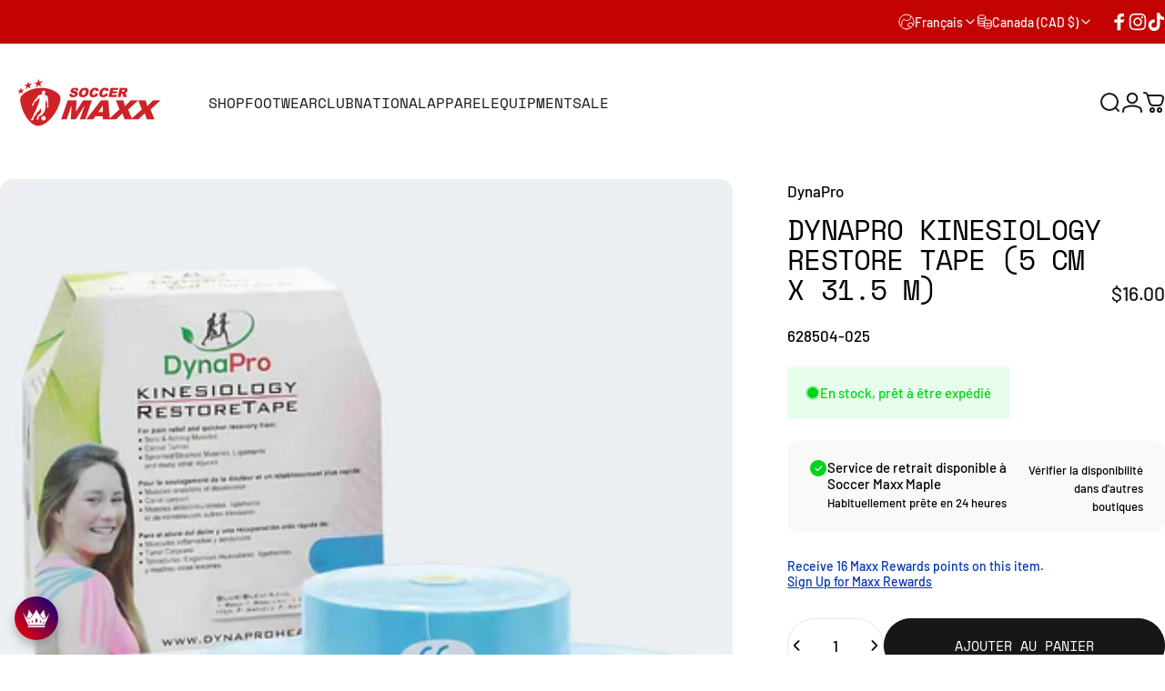

--- FILE ---
content_type: text/html; charset=utf-8
request_url: https://soccermaxx.ca/fr/products/dynapro-kinesiology-restore-tape-5-cm-x-31-5-m
body_size: 71726
content:
<!doctype html>
<html class="no-js" lang="fr" dir="ltr">
  <head>
    <meta charset="utf-8">
    <meta http-equiv="X-UA-Compatible" content="IE=edge,chrome=1">
    <meta name="viewport" content="width=device-width,initial-scale=1">
    <meta name="theme-color" content="#171717">
    <link rel="canonical" href="https://soccermaxx.ca/fr/products/dynapro-kinesiology-restore-tape-5-cm-x-31-5-m">
    <link rel="preconnect" href="https://cdn.shopify.com" crossorigin>
    <link rel="preconnect" href="https://fonts.shopifycdn.com" crossorigin>
    
    <link rel="dns-prefetch" href="https://ajax.googleapis.com">
    <link rel="dns-prefetch" href="https://maps.googleapis.com">
    <link rel="dns-prefetch" href="https://maps.gstatic.com">
    
<link rel="shortcut icon" href="//soccermaxx.ca/cdn/shop/files/Soccer_Maxx_Favicon.png?crop=center&height=32&v=1666642213&width=32" type="image/png" /><title>DynaPro Kinesiology Restore Tape (5 cm x 31.5 m) &ndash; Soccer Maxx</title><meta name="description" content="The 31.5M roll of Restore Tape may help your patients with problems such as sore muscles, carpal tunnel, or even muscle strains and sprains. They can wear this tape for up to 4 to 5 days of possible relief. It is 100% hypoallergenic and a great choice for individuals with sensitive skin or allergies DynaPro Kinesiology">
<meta property="og:site_name" content="Soccer Maxx">
<meta property="og:url" content="https://soccermaxx.ca/fr/products/dynapro-kinesiology-restore-tape-5-cm-x-31-5-m">
<meta property="og:title" content="DynaPro Kinesiology Restore Tape (5 cm x 31.5 m)">
<meta property="og:type" content="product">
<meta property="og:description" content="The 31.5M roll of Restore Tape may help your patients with problems such as sore muscles, carpal tunnel, or even muscle strains and sprains. They can wear this tape for up to 4 to 5 days of possible relief. It is 100% hypoallergenic and a great choice for individuals with sensitive skin or allergies DynaPro Kinesiology"><meta property="og:price:amount" content="16.00">
  <meta property="og:price:currency" content="CAD"><meta property="og:image" content="http://soccermaxx.ca/cdn/shop/files/cleat_9.png?v=1714843922">
  <meta property="og:image:secure_url" content="https://soccermaxx.ca/cdn/shop/files/cleat_9.png?v=1714843922">
  <meta property="og:image:width" content="800">
  <meta property="og:image:height" content="800"><meta name="twitter:site" content="@">
<meta name="twitter:card" content="summary_large_image">
<meta name="twitter:title" content="DynaPro Kinesiology Restore Tape (5 cm x 31.5 m)">
<meta name="twitter:description" content="The 31.5M roll of Restore Tape may help your patients with problems such as sore muscles, carpal tunnel, or even muscle strains and sprains. They can wear this tape for up to 4 to 5 days of possible relief. It is 100% hypoallergenic and a great choice for individuals with sensitive skin or allergies DynaPro Kinesiology">
<style>@font-face {
  font-family: "Space Mono";
  font-weight: 400;
  font-style: normal;
  font-display: swap;
  src: url("//soccermaxx.ca/cdn/fonts/space_mono/spacemono_n4.9ee60bbbb57a3b43dbcb22a7f53e18140cb3b40f.woff2") format("woff2"),
       url("//soccermaxx.ca/cdn/fonts/space_mono/spacemono_n4.0c1ebe3659065af9a832b4a469bdd1fdc9521024.woff") format("woff");
}
@font-face {
  font-family: "Space Mono";
  font-weight: 700;
  font-style: normal;
  font-display: swap;
  src: url("//soccermaxx.ca/cdn/fonts/space_mono/spacemono_n7.508dbd51f810465f80674aa16b57dbed9d939476.woff2") format("woff2"),
       url("//soccermaxx.ca/cdn/fonts/space_mono/spacemono_n7.33dc758a163f8921951e545f3e66fea4986535cf.woff") format("woff");
}
@font-face {
  font-family: Barlow;
  font-weight: 500;
  font-style: normal;
  font-display: swap;
  src: url("//soccermaxx.ca/cdn/fonts/barlow/barlow_n5.a193a1990790eba0cc5cca569d23799830e90f07.woff2") format("woff2"),
       url("//soccermaxx.ca/cdn/fonts/barlow/barlow_n5.ae31c82169b1dc0715609b8cc6a610b917808358.woff") format("woff");
}
@font-face {
  font-family: Barlow;
  font-weight: 500;
  font-style: normal;
  font-display: swap;
  src: url("//soccermaxx.ca/cdn/fonts/barlow/barlow_n5.a193a1990790eba0cc5cca569d23799830e90f07.woff2") format("woff2"),
       url("//soccermaxx.ca/cdn/fonts/barlow/barlow_n5.ae31c82169b1dc0715609b8cc6a610b917808358.woff") format("woff");
}
@font-face {
  font-family: Barlow;
  font-weight: 700;
  font-style: normal;
  font-display: swap;
  src: url("//soccermaxx.ca/cdn/fonts/barlow/barlow_n7.691d1d11f150e857dcbc1c10ef03d825bc378d81.woff2") format("woff2"),
       url("//soccermaxx.ca/cdn/fonts/barlow/barlow_n7.4fdbb1cb7da0e2c2f88492243ffa2b4f91924840.woff") format("woff");
}
@font-face {
  font-family: Barlow;
  font-weight: 500;
  font-style: italic;
  font-display: swap;
  src: url("//soccermaxx.ca/cdn/fonts/barlow/barlow_i5.714d58286997b65cd479af615cfa9bb0a117a573.woff2") format("woff2"),
       url("//soccermaxx.ca/cdn/fonts/barlow/barlow_i5.0120f77e6447d3b5df4bbec8ad8c2d029d87fb21.woff") format("woff");
}
@font-face {
  font-family: Barlow;
  font-weight: 700;
  font-style: italic;
  font-display: swap;
  src: url("//soccermaxx.ca/cdn/fonts/barlow/barlow_i7.50e19d6cc2ba5146fa437a5a7443c76d5d730103.woff2") format("woff2"),
       url("//soccermaxx.ca/cdn/fonts/barlow/barlow_i7.47e9f98f1b094d912e6fd631cc3fe93d9f40964f.woff") format("woff");
}
:root {
    /*! General */
    --color-base-text: 0 0 0;
    --color-base-highlight: 195 2 2;
    --color-base-background: 255 255 255;
    --color-base-button: 23 23 23;
    --color-base-button-gradient: #171717;
    --color-base-button-text: 255 255 255;
    --color-keyboard-focus: 11 97 205;
    --color-shadow: 168 232 226;
    --color-price: 23 23 23;
    --color-sale-price: 195 2 2;
    --color-sale-tag: 195 2 2;
    --color-sale-tag-text: 255 255 255;
    --color-rating: 195 2 2;
    --color-placeholder: 250 250 250;
    --color-success-text: 0 211 26;
    --color-success-background: 231 254 236;
    --color-error-text: 190 18 60;
    --color-error-background: 255 241 242;
    --color-info-text: 238 103 0;
    --color-info-background: 255 241 231;
    
    /*! Menu and drawers */
    --color-drawer-text: 23 23 23;
    --color-drawer-background: 255 255 255;
    --color-drawer-button-background: 23 23 23;
    --color-drawer-button-gradient: #171717;
    --color-drawer-button-text: 255 255 255;
    --color-drawer-overlay: 23 23 23;

    /*! Product card */
    --card-radius: var(--rounded-card);
    --card-border-width: 0.0rem;
    --card-border-opacity: 0.0;
    --card-shadow-opacity: 0.0;
    --card-shadow-horizontal-offset: -4.0rem;
    --card-shadow-vertical-offset: -4.0rem;

    /*! Buttons */
    --buttons-radius: var(--rounded-button);
    --buttons-border-width: 2px;
    --buttons-border-opacity: 1.0;
    --buttons-shadow-opacity: 0.0;
    --buttons-shadow-horizontal-offset: 0px;
    --buttons-shadow-vertical-offset: 0px;

    /*! Inputs */
    --inputs-radius: var(--rounded-input);
    --inputs-border-width: 0px;
    --inputs-border-opacity: 0.65;

    /*! Spacing */
    --sp-0d5: 0.125rem;
    --sp-1: 0.25rem;
    --sp-1d5: 0.375rem;
    --sp-2: 0.5rem;
    --sp-2d5: 0.625rem;
    --sp-3: 0.75rem;
    --sp-3d5: 0.875rem;
    --sp-4: 1rem;
    --sp-4d5: 1.125rem;
    --sp-5: 1.25rem;
    --sp-5d5: 1.375rem;
    --sp-6: 1.5rem;
    --sp-6d5: 1.625rem;
    --sp-7: 1.75rem;
    --sp-7d5: 1.875rem;
    --sp-8: 2rem;
    --sp-8d5: 2.125rem;
    --sp-9: 2.25rem;
    --sp-9d5: 2.375rem;
    --sp-10: 2.5rem;
    --sp-10d5: 2.625rem;
    --sp-11: 2.75rem;
    --sp-12: 3rem;
    --sp-13: 3.25rem;
    --sp-14: 3.5rem;
    --sp-15: 3.875rem;
    --sp-16: 4rem;
    --sp-18: 4.5rem;
    --sp-20: 5rem;
    --sp-23: 5.625rem;
    --sp-24: 6rem;
    --sp-28: 7rem;
    --sp-32: 8rem;
    --sp-36: 9rem;
    --sp-40: 10rem;
    --sp-44: 11rem;
    --sp-48: 12rem;
    --sp-52: 13rem;
    --sp-56: 14rem;
    --sp-60: 15rem;
    --sp-64: 16rem;
    --sp-68: 17rem;
    --sp-72: 18rem;
    --sp-80: 20rem;
    --sp-96: 24rem;
    --sp-100: 32rem;

    /*! Font family */
    --font-heading-family: "Space Mono", monospace;
    --font-heading-style: normal;
    --font-heading-weight: 400;
    --font-heading-line-height: 1;
    --font-heading-letter-spacing: -0.03em;
    
      --font-heading-text-transform: uppercase;
    

    --font-body-family: Barlow, sans-serif;
    --font-body-style: normal;
    --font-body-weight: 500;
    --font-body-line-height: 1;
    --font-body-letter-spacing: 0.0em;

    --font-navigation-family: var(--font-heading-family);
    --font-navigation-size: clamp(0.875rem, 0.748rem + 0.3174vw, 1.125rem);
    --font-navigation-weight: 500;
    
      --font-navigation-text-transform: uppercase;
    

    --font-button-family: var(--font-heading-family);
    --font-button-size: clamp(0.875rem, 0.8115rem + 0.1587vw, 1.0rem);
    --font-button-weight: 500;
    
      --font-button-text-transform: uppercase;
    

    --font-product-family: var(--font-body-family);
    --font-product-size: clamp(0.9375rem, 0.873rem + 0.3175vw, 1.1875rem);
    --font-product-weight: 500;
    
      --font-product-text-transform: uppercase;
    

    /*! Font size */
    --text-3xs: 0.6875rem;
    --text-2xs: 0.75rem;
    --text-xs: 0.8125rem;
    --text-2sm: 0.875rem;
    --text-sm: 0.9375rem;
    --text-base: 1.0625rem;
    --text-lg: 1.1875rem;
    --text-xl: 1.3125rem;
    --text-2xl: 1.5625rem;
    --text-3xl: 1.9375rem;
    --text-4xl: 2.3125rem;
    --text-5xl: 3.0625rem;
    --text-6xl: 3.8125rem;
    --text-7xl: 4.5625rem;
    --text-8xl: 6.0625rem;

    /*! Layout */
    --page-width: 1900px;
    --gap-padding: clamp(var(--sp-5), 2.526vw, var(--sp-12));
    --grid-gap: clamp(40px, 20vw, 60px);
    --page-padding: var(--sp-5);
    --page-container: min(calc(100vw - var(--scrollbar-width, 0px) - var(--page-padding) * 2), var(--page-width));
    --rounded-button: 3.75rem;
    --rounded-input: 3.75rem;
    --rounded-card: clamp(var(--sp-2d5), 1.053vw, var(--sp-5));
    --rounded-block: clamp(var(--sp-2d5), 1.053vw, var(--sp-5));

    /*! Other */
    --icon-weight: 2px;
  }

  @media screen and (min-width: 1024px) {
    :root {
      --page-padding: var(--sp-9);
    }
  }

  @media screen and (min-width: 1280px) {
    :root {
      --gap-padding: var(--sp-12);
      --page-padding: var(--sp-12);
      --page-container: min(calc(100vw - var(--scrollbar-width, 0px) - var(--page-padding) * 2), max(var(--page-width), 1280px));
    }
  }

  @media screen and (min-width: 1536px) {
    :root {
      --page-padding: max(var(--sp-12), 50vw - var(--scrollbar-width, 0px)/2 - var(--page-width)/2);
    }
  }
</style>
  <link rel="preload" as="font" href="//soccermaxx.ca/cdn/fonts/barlow/barlow_n5.a193a1990790eba0cc5cca569d23799830e90f07.woff2" type="font/woff2" crossorigin>
  

  <link rel="preload" as="font" href="//soccermaxx.ca/cdn/fonts/space_mono/spacemono_n4.9ee60bbbb57a3b43dbcb22a7f53e18140cb3b40f.woff2" type="font/woff2" crossorigin>
  
<link href="//soccermaxx.ca/cdn/shop/t/67/assets/theme.css?v=182242972769409547131764093269" rel="stylesheet" type="text/css" media="all" /><link rel="stylesheet" href="//soccermaxx.ca/cdn/shop/t/67/assets/apps.css?v=162097722211979372921764090255" media="print" fetchpriority="low" onload="this.media='all'">

    <script>window.performance && window.performance.mark && window.performance.mark('shopify.content_for_header.start');</script><meta name="google-site-verification" content="JHkCby24dgn1--I8mQQM0JrVXMRkP3k3sxNrtGKSQw0">
<meta name="facebook-domain-verification" content="x075br7p6l4lh7o3hipgj3t5ai703x">
<meta name="facebook-domain-verification" content="r1svb2pckj5gjopmxlpbw5ggf10wln">
<meta id="shopify-digital-wallet" name="shopify-digital-wallet" content="/56349262003/digital_wallets/dialog">
<meta name="shopify-checkout-api-token" content="0a4d439eaa346dc8684800c856a2eb23">
<link rel="alternate" hreflang="x-default" href="https://soccermaxx.ca/products/dynapro-kinesiology-restore-tape-5-cm-x-31-5-m">
<link rel="alternate" hreflang="en" href="https://soccermaxx.ca/products/dynapro-kinesiology-restore-tape-5-cm-x-31-5-m">
<link rel="alternate" hreflang="fr" href="https://soccermaxx.ca/fr/products/dynapro-kinesiology-restore-tape-5-cm-x-31-5-m">
<link rel="alternate" type="application/json+oembed" href="https://soccermaxx.ca/fr/products/dynapro-kinesiology-restore-tape-5-cm-x-31-5-m.oembed">
<script async="async" src="/checkouts/internal/preloads.js?locale=fr-CA"></script>
<link rel="preconnect" href="https://shop.app" crossorigin="anonymous">
<script async="async" src="https://shop.app/checkouts/internal/preloads.js?locale=fr-CA&shop_id=56349262003" crossorigin="anonymous"></script>
<script id="apple-pay-shop-capabilities" type="application/json">{"shopId":56349262003,"countryCode":"CA","currencyCode":"CAD","merchantCapabilities":["supports3DS"],"merchantId":"gid:\/\/shopify\/Shop\/56349262003","merchantName":"Soccer Maxx","requiredBillingContactFields":["postalAddress","email","phone"],"requiredShippingContactFields":["postalAddress","email","phone"],"shippingType":"shipping","supportedNetworks":["visa","masterCard","amex","discover","interac","jcb"],"total":{"type":"pending","label":"Soccer Maxx","amount":"1.00"},"shopifyPaymentsEnabled":true,"supportsSubscriptions":true}</script>
<script id="shopify-features" type="application/json">{"accessToken":"0a4d439eaa346dc8684800c856a2eb23","betas":["rich-media-storefront-analytics"],"domain":"soccermaxx.ca","predictiveSearch":true,"shopId":56349262003,"locale":"fr"}</script>
<script>var Shopify = Shopify || {};
Shopify.shop = "soccermaxx2.myshopify.com";
Shopify.locale = "fr";
Shopify.currency = {"active":"CAD","rate":"1.0"};
Shopify.country = "CA";
Shopify.theme = {"name":"Post BF 5.1.0","id":156013297921,"schema_name":"Concept","schema_version":"5.1.0","theme_store_id":2412,"role":"main"};
Shopify.theme.handle = "null";
Shopify.theme.style = {"id":null,"handle":null};
Shopify.cdnHost = "soccermaxx.ca/cdn";
Shopify.routes = Shopify.routes || {};
Shopify.routes.root = "/fr/";</script>
<script type="module">!function(o){(o.Shopify=o.Shopify||{}).modules=!0}(window);</script>
<script>!function(o){function n(){var o=[];function n(){o.push(Array.prototype.slice.apply(arguments))}return n.q=o,n}var t=o.Shopify=o.Shopify||{};t.loadFeatures=n(),t.autoloadFeatures=n()}(window);</script>
<script>
  window.ShopifyPay = window.ShopifyPay || {};
  window.ShopifyPay.apiHost = "shop.app\/pay";
  window.ShopifyPay.redirectState = null;
</script>
<script id="shop-js-analytics" type="application/json">{"pageType":"product"}</script>
<script defer="defer" async type="module" src="//soccermaxx.ca/cdn/shopifycloud/shop-js/modules/v2/client.init-shop-cart-sync_BcDpqI9l.fr.esm.js"></script>
<script defer="defer" async type="module" src="//soccermaxx.ca/cdn/shopifycloud/shop-js/modules/v2/chunk.common_a1Rf5Dlz.esm.js"></script>
<script defer="defer" async type="module" src="//soccermaxx.ca/cdn/shopifycloud/shop-js/modules/v2/chunk.modal_Djra7sW9.esm.js"></script>
<script type="module">
  await import("//soccermaxx.ca/cdn/shopifycloud/shop-js/modules/v2/client.init-shop-cart-sync_BcDpqI9l.fr.esm.js");
await import("//soccermaxx.ca/cdn/shopifycloud/shop-js/modules/v2/chunk.common_a1Rf5Dlz.esm.js");
await import("//soccermaxx.ca/cdn/shopifycloud/shop-js/modules/v2/chunk.modal_Djra7sW9.esm.js");

  window.Shopify.SignInWithShop?.initShopCartSync?.({"fedCMEnabled":true,"windoidEnabled":true});

</script>
<script>
  window.Shopify = window.Shopify || {};
  if (!window.Shopify.featureAssets) window.Shopify.featureAssets = {};
  window.Shopify.featureAssets['shop-js'] = {"shop-cart-sync":["modules/v2/client.shop-cart-sync_BLrx53Hf.fr.esm.js","modules/v2/chunk.common_a1Rf5Dlz.esm.js","modules/v2/chunk.modal_Djra7sW9.esm.js"],"init-fed-cm":["modules/v2/client.init-fed-cm_C8SUwJ8U.fr.esm.js","modules/v2/chunk.common_a1Rf5Dlz.esm.js","modules/v2/chunk.modal_Djra7sW9.esm.js"],"shop-cash-offers":["modules/v2/client.shop-cash-offers_BBp_MjBM.fr.esm.js","modules/v2/chunk.common_a1Rf5Dlz.esm.js","modules/v2/chunk.modal_Djra7sW9.esm.js"],"shop-login-button":["modules/v2/client.shop-login-button_Dw6kG_iO.fr.esm.js","modules/v2/chunk.common_a1Rf5Dlz.esm.js","modules/v2/chunk.modal_Djra7sW9.esm.js"],"pay-button":["modules/v2/client.pay-button_BJDaAh68.fr.esm.js","modules/v2/chunk.common_a1Rf5Dlz.esm.js","modules/v2/chunk.modal_Djra7sW9.esm.js"],"shop-button":["modules/v2/client.shop-button_DBWL94V3.fr.esm.js","modules/v2/chunk.common_a1Rf5Dlz.esm.js","modules/v2/chunk.modal_Djra7sW9.esm.js"],"avatar":["modules/v2/client.avatar_BTnouDA3.fr.esm.js"],"init-windoid":["modules/v2/client.init-windoid_77FSIiws.fr.esm.js","modules/v2/chunk.common_a1Rf5Dlz.esm.js","modules/v2/chunk.modal_Djra7sW9.esm.js"],"init-shop-for-new-customer-accounts":["modules/v2/client.init-shop-for-new-customer-accounts_QoC3RJm9.fr.esm.js","modules/v2/client.shop-login-button_Dw6kG_iO.fr.esm.js","modules/v2/chunk.common_a1Rf5Dlz.esm.js","modules/v2/chunk.modal_Djra7sW9.esm.js"],"init-shop-email-lookup-coordinator":["modules/v2/client.init-shop-email-lookup-coordinator_D4ioGzPw.fr.esm.js","modules/v2/chunk.common_a1Rf5Dlz.esm.js","modules/v2/chunk.modal_Djra7sW9.esm.js"],"init-shop-cart-sync":["modules/v2/client.init-shop-cart-sync_BcDpqI9l.fr.esm.js","modules/v2/chunk.common_a1Rf5Dlz.esm.js","modules/v2/chunk.modal_Djra7sW9.esm.js"],"shop-toast-manager":["modules/v2/client.shop-toast-manager_B-eIbpHW.fr.esm.js","modules/v2/chunk.common_a1Rf5Dlz.esm.js","modules/v2/chunk.modal_Djra7sW9.esm.js"],"init-customer-accounts":["modules/v2/client.init-customer-accounts_BcBSUbIK.fr.esm.js","modules/v2/client.shop-login-button_Dw6kG_iO.fr.esm.js","modules/v2/chunk.common_a1Rf5Dlz.esm.js","modules/v2/chunk.modal_Djra7sW9.esm.js"],"init-customer-accounts-sign-up":["modules/v2/client.init-customer-accounts-sign-up_DvG__VHD.fr.esm.js","modules/v2/client.shop-login-button_Dw6kG_iO.fr.esm.js","modules/v2/chunk.common_a1Rf5Dlz.esm.js","modules/v2/chunk.modal_Djra7sW9.esm.js"],"shop-follow-button":["modules/v2/client.shop-follow-button_Dnx6fDH9.fr.esm.js","modules/v2/chunk.common_a1Rf5Dlz.esm.js","modules/v2/chunk.modal_Djra7sW9.esm.js"],"checkout-modal":["modules/v2/client.checkout-modal_BDH3MUqJ.fr.esm.js","modules/v2/chunk.common_a1Rf5Dlz.esm.js","modules/v2/chunk.modal_Djra7sW9.esm.js"],"shop-login":["modules/v2/client.shop-login_CV9Paj8R.fr.esm.js","modules/v2/chunk.common_a1Rf5Dlz.esm.js","modules/v2/chunk.modal_Djra7sW9.esm.js"],"lead-capture":["modules/v2/client.lead-capture_DGQOTB4e.fr.esm.js","modules/v2/chunk.common_a1Rf5Dlz.esm.js","modules/v2/chunk.modal_Djra7sW9.esm.js"],"payment-terms":["modules/v2/client.payment-terms_BQYK7nq4.fr.esm.js","modules/v2/chunk.common_a1Rf5Dlz.esm.js","modules/v2/chunk.modal_Djra7sW9.esm.js"]};
</script>
<script id="__st">var __st={"a":56349262003,"offset":-18000,"reqid":"b187418b-0017-4d60-bfb8-a8ac03712824-1769184300","pageurl":"soccermaxx.ca\/fr\/products\/dynapro-kinesiology-restore-tape-5-cm-x-31-5-m","u":"20bc14caafc9","p":"product","rtyp":"product","rid":8401495654657};</script>
<script>window.ShopifyPaypalV4VisibilityTracking = true;</script>
<script id="captcha-bootstrap">!function(){'use strict';const t='contact',e='account',n='new_comment',o=[[t,t],['blogs',n],['comments',n],[t,'customer']],c=[[e,'customer_login'],[e,'guest_login'],[e,'recover_customer_password'],[e,'create_customer']],r=t=>t.map((([t,e])=>`form[action*='/${t}']:not([data-nocaptcha='true']) input[name='form_type'][value='${e}']`)).join(','),a=t=>()=>t?[...document.querySelectorAll(t)].map((t=>t.form)):[];function s(){const t=[...o],e=r(t);return a(e)}const i='password',u='form_key',d=['recaptcha-v3-token','g-recaptcha-response','h-captcha-response',i],f=()=>{try{return window.sessionStorage}catch{return}},m='__shopify_v',_=t=>t.elements[u];function p(t,e,n=!1){try{const o=window.sessionStorage,c=JSON.parse(o.getItem(e)),{data:r}=function(t){const{data:e,action:n}=t;return t[m]||n?{data:e,action:n}:{data:t,action:n}}(c);for(const[e,n]of Object.entries(r))t.elements[e]&&(t.elements[e].value=n);n&&o.removeItem(e)}catch(o){console.error('form repopulation failed',{error:o})}}const l='form_type',E='cptcha';function T(t){t.dataset[E]=!0}const w=window,h=w.document,L='Shopify',v='ce_forms',y='captcha';let A=!1;((t,e)=>{const n=(g='f06e6c50-85a8-45c8-87d0-21a2b65856fe',I='https://cdn.shopify.com/shopifycloud/storefront-forms-hcaptcha/ce_storefront_forms_captcha_hcaptcha.v1.5.2.iife.js',D={infoText:'Protégé par hCaptcha',privacyText:'Confidentialité',termsText:'Conditions'},(t,e,n)=>{const o=w[L][v],c=o.bindForm;if(c)return c(t,g,e,D).then(n);var r;o.q.push([[t,g,e,D],n]),r=I,A||(h.body.append(Object.assign(h.createElement('script'),{id:'captcha-provider',async:!0,src:r})),A=!0)});var g,I,D;w[L]=w[L]||{},w[L][v]=w[L][v]||{},w[L][v].q=[],w[L][y]=w[L][y]||{},w[L][y].protect=function(t,e){n(t,void 0,e),T(t)},Object.freeze(w[L][y]),function(t,e,n,w,h,L){const[v,y,A,g]=function(t,e,n){const i=e?o:[],u=t?c:[],d=[...i,...u],f=r(d),m=r(i),_=r(d.filter((([t,e])=>n.includes(e))));return[a(f),a(m),a(_),s()]}(w,h,L),I=t=>{const e=t.target;return e instanceof HTMLFormElement?e:e&&e.form},D=t=>v().includes(t);t.addEventListener('submit',(t=>{const e=I(t);if(!e)return;const n=D(e)&&!e.dataset.hcaptchaBound&&!e.dataset.recaptchaBound,o=_(e),c=g().includes(e)&&(!o||!o.value);(n||c)&&t.preventDefault(),c&&!n&&(function(t){try{if(!f())return;!function(t){const e=f();if(!e)return;const n=_(t);if(!n)return;const o=n.value;o&&e.removeItem(o)}(t);const e=Array.from(Array(32),(()=>Math.random().toString(36)[2])).join('');!function(t,e){_(t)||t.append(Object.assign(document.createElement('input'),{type:'hidden',name:u})),t.elements[u].value=e}(t,e),function(t,e){const n=f();if(!n)return;const o=[...t.querySelectorAll(`input[type='${i}']`)].map((({name:t})=>t)),c=[...d,...o],r={};for(const[a,s]of new FormData(t).entries())c.includes(a)||(r[a]=s);n.setItem(e,JSON.stringify({[m]:1,action:t.action,data:r}))}(t,e)}catch(e){console.error('failed to persist form',e)}}(e),e.submit())}));const S=(t,e)=>{t&&!t.dataset[E]&&(n(t,e.some((e=>e===t))),T(t))};for(const o of['focusin','change'])t.addEventListener(o,(t=>{const e=I(t);D(e)&&S(e,y())}));const B=e.get('form_key'),M=e.get(l),P=B&&M;t.addEventListener('DOMContentLoaded',(()=>{const t=y();if(P)for(const e of t)e.elements[l].value===M&&p(e,B);[...new Set([...A(),...v().filter((t=>'true'===t.dataset.shopifyCaptcha))])].forEach((e=>S(e,t)))}))}(h,new URLSearchParams(w.location.search),n,t,e,['guest_login'])})(!0,!0)}();</script>
<script integrity="sha256-4kQ18oKyAcykRKYeNunJcIwy7WH5gtpwJnB7kiuLZ1E=" data-source-attribution="shopify.loadfeatures" defer="defer" src="//soccermaxx.ca/cdn/shopifycloud/storefront/assets/storefront/load_feature-a0a9edcb.js" crossorigin="anonymous"></script>
<script crossorigin="anonymous" defer="defer" src="//soccermaxx.ca/cdn/shopifycloud/storefront/assets/shopify_pay/storefront-65b4c6d7.js?v=20250812"></script>
<script data-source-attribution="shopify.dynamic_checkout.dynamic.init">var Shopify=Shopify||{};Shopify.PaymentButton=Shopify.PaymentButton||{isStorefrontPortableWallets:!0,init:function(){window.Shopify.PaymentButton.init=function(){};var t=document.createElement("script");t.src="https://soccermaxx.ca/cdn/shopifycloud/portable-wallets/latest/portable-wallets.fr.js",t.type="module",document.head.appendChild(t)}};
</script>
<script data-source-attribution="shopify.dynamic_checkout.buyer_consent">
  function portableWalletsHideBuyerConsent(e){var t=document.getElementById("shopify-buyer-consent"),n=document.getElementById("shopify-subscription-policy-button");t&&n&&(t.classList.add("hidden"),t.setAttribute("aria-hidden","true"),n.removeEventListener("click",e))}function portableWalletsShowBuyerConsent(e){var t=document.getElementById("shopify-buyer-consent"),n=document.getElementById("shopify-subscription-policy-button");t&&n&&(t.classList.remove("hidden"),t.removeAttribute("aria-hidden"),n.addEventListener("click",e))}window.Shopify?.PaymentButton&&(window.Shopify.PaymentButton.hideBuyerConsent=portableWalletsHideBuyerConsent,window.Shopify.PaymentButton.showBuyerConsent=portableWalletsShowBuyerConsent);
</script>
<script data-source-attribution="shopify.dynamic_checkout.cart.bootstrap">document.addEventListener("DOMContentLoaded",(function(){function t(){return document.querySelector("shopify-accelerated-checkout-cart, shopify-accelerated-checkout")}if(t())Shopify.PaymentButton.init();else{new MutationObserver((function(e,n){t()&&(Shopify.PaymentButton.init(),n.disconnect())})).observe(document.body,{childList:!0,subtree:!0})}}));
</script>
<link id="shopify-accelerated-checkout-styles" rel="stylesheet" media="screen" href="https://soccermaxx.ca/cdn/shopifycloud/portable-wallets/latest/accelerated-checkout-backwards-compat.css" crossorigin="anonymous">
<style id="shopify-accelerated-checkout-cart">
        #shopify-buyer-consent {
  margin-top: 1em;
  display: inline-block;
  width: 100%;
}

#shopify-buyer-consent.hidden {
  display: none;
}

#shopify-subscription-policy-button {
  background: none;
  border: none;
  padding: 0;
  text-decoration: underline;
  font-size: inherit;
  cursor: pointer;
}

#shopify-subscription-policy-button::before {
  box-shadow: none;
}

      </style>

<script>window.performance && window.performance.mark && window.performance.mark('shopify.content_for_header.end');</script>

    <script src="//soccermaxx.ca/cdn/shop/t/67/assets/vendor.js?v=83836565987576270061764090266" defer="defer"></script>
    <script src="//soccermaxx.ca/cdn/shop/t/67/assets/theme.js?v=51486840701383528791764090266" defer="defer"></script><script>
  document.documentElement.classList.replace('no-js', 'js');

  window.theme = window.theme || {};
  theme.routes = {
    shop_url: 'https://soccermaxx.ca',
    root_url: '/fr',
    cart_url: '/fr/cart',
    cart_add_url: '/fr/cart/add',
    cart_change_url: '/fr/cart/change',
    cart_update_url: '/fr/cart/update',
    search_url: '/fr/search',
    predictive_search_url: '/fr/search/suggest'
  };

  theme.variantStrings = {
    preOrder: "Pré-commander",
    addToCart: "Ajouter au panier",
    soldOut: "Épuisé",
    unavailable: "Non disponible",
    addToBundle: "Ajouter au forfait",
    backInStock: "Prévenez-moi quand il sera disponible"
  };

  theme.shippingCalculatorStrings = {
    error: "Une ou plusieurs erreurs se sont produites lors de la récupération des tarifs d\u0026#39;expédition:",
    notFound: "Désolé, nous ne livrons pas à votre adresse.",
    oneResult: "Il n\u0026#39;y a qu\u0026#39;un seul tarif d\u0026#39;expédition pour votre adresse:",
    multipleResults: "Il y a plusieurs tarifs d\u0026#39;expédition pour votre adresse:"
  };

  theme.discountStrings = {
    error: "Le code de réduction ne peut pas être appliqué à votre panier",
    shippingError: "Les réductions sur l’expédition sont affichées lors du paiement après avoir ajouté une adresse"
  };

  theme.recipientFormStrings = {
    expanded: "Formulaire de destinataire de carte-cadeau agrandi",
    collapsed: "Formulaire de destinataire de carte-cadeau réduit"
  };

  theme.quickOrderListStrings = {
    itemsAdded: "[quantity] articles ajoutés",
    itemAdded: "[quantity] article ajouté",
    itemsRemoved: "[quantity] articles retirés",
    itemRemoved: "[quantity] article retiré",
    viewCart: "Voir le panier",
    each: "[money]\/pièce",
    minError: "Cet article a un minimum de [min]",
    maxError: "Cet article a un maximum de [max]",
    stepError: "Vous pouvez ajouter cet article uniquement par incréments de [step]"
  };

  theme.cartStrings = {
    error: "Une erreur est survenue lors de l’actualisation de votre panier. Veuillez réessayer.",
    quantityError: "Vous ne pouvez pas ajouter plus de [quantity] de ce produit à votre panier.",
    giftNoteAttribute: "Note cadeau",
    giftWrapAttribute: "Emballage cadeau",
    giftWrapBooleanTrue: "Oui",
    targetProductAttribute: "Pour"
  };

  theme.dateStrings = {
    d: "j",
    day: "Jour",
    days: "Jours",
    h: "h",
    hour: "Heure",
    hours: "Heures",
    m: "m",
    minute: "Min",
    minutes: "Mins",
    s: "s",
    second: "Sec",
    seconds: "Secs"
  };theme.strings = {
    recentlyViewedEmpty: "Votre liste de produits récemment consultés est vide.",
    close: "Fermer",
    next: "Suivant",
    previous: "Précédent",
    qrImageAlt: "Code QR: scannez-le pour utiliser votre carte-cadeau"
  };

  theme.settings = {
    moneyFormat: "${{amount}}",
    moneyWithCurrencyFormat: "${{amount}} CAD",
    currencyCodeEnabled: false,
    externalLinksNewTab: false,
    cartType: "drawer",
    isCartTemplate: false,
    pswpModule: "\/\/soccermaxx.ca\/cdn\/shop\/t\/67\/assets\/photoswipe.min.js?v=41760041872977459911764090262",
    themeName: 'Concept',
    themeVersion: '5.1.0',
    agencyId: ''
  };// We save the product ID in local storage to be eventually used for recently viewed section
    try {
      const recentlyViewedProducts = new Set(JSON.parse(window.localStorage.getItem(`${theme.settings.themeName}:recently-viewed`) || '[]'));

      recentlyViewedProducts.delete(8401495654657); // Delete first to re-move the product
      recentlyViewedProducts.add(8401495654657);

      window.localStorage.setItem(`${theme.settings.themeName}:recently-viewed`, JSON.stringify(Array.from(recentlyViewedProducts.values()).reverse()));
    } catch (e) {
      // Safari in private mode does not allow setting item, we silently fail
    }</script>
<script type="text/javascript">
    (function(c,l,a,r,i,t,y){
        c[a]=c[a]||function(){(c[a].q=c[a].q||[]).push(arguments)};
        t=l.createElement(r);t.async=1;t.src="https://www.clarity.ms/tag/"+i;
        y=l.getElementsByTagName(r)[0];y.parentNode.insertBefore(t,y);
    })(window, document, "clarity", "script", "syg95hd9zl");
</script>
  <!-- BEGIN app block: shopify://apps/labeler/blocks/app-embed/38a5b8ec-f58a-4fa4-8faa-69ddd0f10a60 -->

<script>
  let aco_allProducts = new Map();
</script>
<script>
  const normalStyle = [
  "background: rgb(173, 216, 230)",
  "padding: 15px",
  "font-size: 1.5em",
  "font-family: 'Poppins', sans-serif",
  "color: black",
  "border-radius: 10px",
  ];
  const warningStyle = [
  "background: rgb(255, 165, 0)",
  "padding: 15px",
  "font-size: 1.5em",
  "font-family: 'Poppins', sans-serif",
  "color: black", 
  "border-radius: 10px",
  ];
  let content = "%cWelcome to labeler v3!🎉🎉";
  let version = "v3";

  if (version !== "v3") {
    content = "%cWarning! Update labeler to v3 ⚠️⚠️";
    console.log(content, warningStyle.join(";"));
  }
  else {
    console.log(content, normalStyle.join(";"));
  }
  try{
     
    
        aco_allProducts.set(`dynapro-kinesiology-restore-tape-5-cm-x-31-5-m`,{
              availableForSale: true,
              collections: [{"id":270216659123,"handle":"accessories","updated_at":"2026-01-22T07:09:33-05:00","published_at":"2021-05-31T12:47:01-04:00","sort_order":"created-desc","template_suffix":"","published_scope":"global","title":"Accessoires d'équipement","body_html":""},{"id":411990950145,"handle":"eligible","title":"Eligible","updated_at":"2026-01-23T07:10:42-05:00","body_html":"","published_at":"2024-03-15T14:30:53-04:00","sort_order":"created-desc","template_suffix":"","disjunctive":false,"rules":[{"column":"tag","relation":"equals","condition":"Eligible"},{"column":"is_price_reduced","relation":"is_not_set","condition":""}],"published_scope":"global"},{"id":276803289267,"handle":"featured","title":"Featured","updated_at":"2026-01-23T07:10:42-05:00","body_html":"","published_at":"2023-01-11T12:56:36-05:00","sort_order":"best-selling","template_suffix":"","disjunctive":false,"rules":[{"column":"is_price_reduced","relation":"is_not_set","condition":""}],"published_scope":"global"},{"id":270888632499,"handle":"all","title":"All","updated_at":"2026-01-23T10:43:56-05:00","body_html":"","published_at":"2021-06-07T16:45:29-04:00","sort_order":"created-desc","template_suffix":"","disjunctive":false,"rules":[{"column":"variant_price","relation":"greater_than","condition":"0"},{"column":"variant_inventory","relation":"greater_than","condition":"0"}],"published_scope":"global"},{"id":271785590963,"handle":"equipment","updated_at":"2026-01-23T07:10:42-05:00","published_at":"2021-06-18T14:41:40-04:00","sort_order":"created-desc","template_suffix":"","published_scope":"global","title":"Équipement","body_html":""}],
              first_variant: {"id":45075152339201,"title":"Default","option1":"Default","option2":null,"option3":null,"sku":"628504-025","requires_shipping":true,"taxable":true,"featured_image":null,"available":true,"name":"DynaPro Kinesiology Restore Tape (5 cm x 31.5 m)","public_title":null,"options":["Default"],"price":1600,"weight":0,"compare_at_price":null,"inventory_management":"shopify","barcode":"628504371008","requires_selling_plan":false,"selling_plan_allocations":[]},
              price:`16.00`,
              compareAtPriceRange: {
                maxVariantPrice: {
                    amount: `0.00`,
                    currencyCode: `CAD`
                },
                minVariantPrice: {
                    amount: `0.00`,
                    currencyCode: `CAD`
                },
              },
              createdAt: `2024-05-01 17:38:18 -0400`,
              featuredImage: `files/cleat_9.png`,
              handle: `dynapro-kinesiology-restore-tape-5-cm-x-31-5-m`,
              id:"8401495654657",
              images: [
                
                {
                  id: "41841247191297",
                  url: `files/cleat_9.png`,
                  altText: `DynaPro Kinesiology Restore Tape (5 cm x 31.5 m)`,
                },
                
              ],
              priceRange: {
                maxVariantPrice: {
                  amount:`16.00`
                },
                minVariantPrice: {
                  amount:`16.00`
                },
              },
              productType: `Equipment`,
              publishedAt: `2024-05-05 18:48:34 -0400`,
              tags: ["Eligible","Restore Tape"],
              title: `DynaPro Kinesiology Restore Tape (5 cm x 31.5 m)`,
              variants: [
                
                {
                availableForSale: true,
                compareAtPrice : {
                  amount:``
                },
                id: `gid://shopify/ProductVariant/45075152339201`,
                quantityAvailable:12,
                image : {
                  id: "null",
                  url: ``,
                  altText: ``,
                },
                price :{
                  amount: `16.00`,
                  currencyCode: `CAD`
                  },
                title: `Default`,
                },
                
              ] ,
              vendor: `DynaPro`,
              type: `Equipment`,
            });
       
   
    
       }catch(err){
        console.log(err)
       }
       aco_allProducts.forEach((value,key) => {
        const data = aco_allProducts.get(key)
        data.totalInventory = data.variants.reduce((acc,curr) => {
          return acc + curr.quantityAvailable
        },0)
        data.variants.forEach((el,index)=>{
          if(!el.image.url){
            data.variants[index].image.url = data.images[0]?.url || ""
          }
        })
        aco_allProducts.set(key,data)
       });
</script>

  
    <script>
      const betaStyle = [
      "background: rgb(244, 205, 50)",
      "padding: 5px",
      "font-size: 1em",
      "font-family: 'Poppins', sans-serif",
      "color: black",
      "border-radius: 10px",
      ];
        const isbeta = "true";
        const betaContent = "%cBeta version"
        console.log(betaContent, betaStyle.join(";"));
        let labelerCdnData = {"version":"v3","status":true,"storeFrontApi":"a7eccb78ab60e3af275dcd9ac615fb0a","subscription":{},"badges":[{"id":"0e00a554-aab2-40b7-b3d9-17846a820786","title":"Final Sale","imageUrl":"uploads/css/css-badge/labeler-css-badge-zm2LS4.png","svgUrl":"uploads/css/css-badge/labeler-css-badge-zm2LS4.svg","pngUrl":null,"webpUrl":null,"style":{"type":"percentage","angle":0,"width":25,"height":25,"margin":{"top":"inherit","left":"inherit","right":0,"bottom":0,"objectPosition":"right bottom"},"opacity":1,"position":"RB","svgStyle":{"text":[{"x":"0","y":"9","key":"t1","fill":"#ffffff","text":"FINAL SALE","type":"text","fontSize":"7","transform":"translate(12 3)","fontFamily":"DM Sans","fontWeight":"bold","letterSpacing":"0em"}],"shape":[{"key":"s1","fill":"#000000","type":"path"}]},"alignment":null,"animation":{"name":"none","duration":2,"iteration":"infinite"},"aspectRatio":true},"createdAt":"2024-08-14T19:50:20.482Z","isActivated":false,"rules":{"inStock":false,"lowStock":10,"selected":["specificProducts"],"scheduler":{"status":false,"endDate":"2025-05-27T00:00:00.000Z","endTime":"23:59","timezone":"(GMT-12:00) Etc/GMT+12","weekdays":{"friday":{"end":"23:59","start":"00:00","status":true},"monday":{"end":"23:59","start":"00:00","status":true},"sunday":{"end":"23:59","start":"00:00","status":true},"tuesday":{"end":"23:59","start":"00:00","status":true},"saturday":{"end":"23:59","start":"00:00","status":true},"thursday":{"end":"23:59","start":"00:00","status":true},"wednesday":{"end":"23:59","start":"00:00","status":true}},"startDate":"2025-03-27T00:00:00.000Z","startTime":"00:00"},"comingSoon":7,"outOfStock":false,"priceRange":{"max":2000,"min":0},"allProducts":false,"newArrivals":7,"productType":{"excludeTypes":[],"includeTypes":[]},"specificTags":{"excludeTags":[],"includeTags":[]},"productVendor":{"excludeVendors":[],"includeVendors":[]},"publishedDate":{"to":"2025-03-27T00:00:00.000Z","from":"2025-03-20T00:00:00.000Z"},"specificProducts":["gid://shopify/Product/7985596203265","gid://shopify/Product/7857456775425","gid://shopify/Product/8017639440641"],"specificVariants":[],"countryRestriction":{"excludedCountry":[],"includedCountry":[]},"specificCollection":{"excludeCollections":[],"includeCollections":[]}},"svgToStoreFront":true,"premium":false,"selectedPages":["products","collections","home"],"dynamic":false,"options":{"timerOptions":{"dayLabel":"Days","minLabel":"Minutes","secLabel":"Seconds","hourLabel":"Hours","hideAfterTimeOut":false},"percentageInBetweenForSaleOn":{"max":100,"min":1,"status":false}},"shopId":"9fdaff6c-d3bd-49ec-97f1-78c6d474292a","categoryId":"b0954095-8c7c-4c53-bab3-0adf375f48ce","collectionId":"7e7ace37-c1e8-4b32-9d49-d45416000fb1","Category":{"name":"Customizable","id":"b0954095-8c7c-4c53-bab3-0adf375f48ce"}}],"labels":[],"trustBadges":[],"announcements":[]}
        const labeler = {}
        labeler.version = version
        labeler.ipCountry={
          country:"",
          ip:"",
        }
        labeler.page = "product"
        if(labeler.page.includes("collection.")) labeler.page = "collection";
        if(labeler.page.includes("product.")) labeler.page = "product";
        if(labelerCdnData){
          labelerCdnData.badges = labelerCdnData.badges.filter(badge=> !badge.premium || (labelerCdnData.subscription.isActive && badge.premium))
          labelerCdnData.labels = labelerCdnData.labels.filter(label=> !label.premium || (labelerCdnData.subscription.isActive && label.premium))
          labelerCdnData.announcements = labelerCdnData.announcements.filter(announcement=> !announcement.premium || (labelerCdnData.subscription.isActive && announcement.premium))
          labelerCdnData.trustBadges = labelerCdnData.trustBadges.filter(trustBadge=> !trustBadge.premium || (labelerCdnData.subscription.isActive && trustBadge.premium))
          labeler.labelerData = labelerCdnData
        }
    </script>
    <script
      id="labeler_bundle"
      src="https://cdn.shopify.com/extensions/019aa5a9-33de-7785-bd5d-f450f9f04838/4.1.1/assets/bundle.js"
      type="text/javascript"
      defer
    ></script>
    <link rel="stylesheet" href="https://cdn.shopify.com/extensions/019aa5a9-33de-7785-bd5d-f450f9f04838/4.1.1/assets/styles.css">
  


<!-- END app block --><!-- BEGIN app block: shopify://apps/sami-product-labels/blocks/app-embed-block/b9b44663-5d51-4be1-8104-faedd68da8c5 --><script type="text/javascript">
  window.Samita = window.Samita || {};
  Samita.ProductLabels = Samita.ProductLabels || {};
  Samita.ProductLabels.locale  = {"shop_locale":{"locale":"fr","enabled":true,"primary":false,"published":true}};
  Samita.ProductLabels.page = {title : document.title.replaceAll('"', "'"), href : window.location.href, type: "product", page_id: ""};
  Samita.ProductLabels.dataShop = Samita.ProductLabels.dataShop || {};Samita.ProductLabels.dataShop = {"install":1,"configuration":{"money_format":"${{amount}}"},"pricing":{"plan":"FREE","features":{"chose_product_form_collections_tag":true,"design_custom_unlimited_position":true,"design_countdown_timer_label_badge":true,"design_text_hover_label_badge":true,"label_display_product_page_first_image":true,"choose_product_variants":true,"choose_country_restriction":false,"conditions_specific_products":-1,"conditions_include_exclude_product_tag":true,"conditions_inventory_status":true,"conditions_sale_products":true,"conditions_customer_tag":true,"conditions_products_created_published":true,"conditions_set_visibility_date_time":true,"images_samples":{"collections":["free_labels","custom","suggestions_for_you","all"]},"badges_labels_conditions":{"fields":["ALL","PRODUCTS","TITLE","TYPE","VENDOR","VARIANT_PRICE","COMPARE_PRICE","SALE_PRICE","OPTION","TAG","WEIGHT","CREATE","PUBLISH","INVENTORY","VARIANT_INVENTORY","VARIANTS","COLLECTIONS","CUSTOMER","CUSTOMER_TAG","CUSTOMER_ORDER_COUNT","CUSTOMER_TOTAL_SPENT","CUSTOMER_PURCHASE","CUSTOMER_COMPANY_NAME","PAGE","LANGUAGE","COUNTRY"]}}},"settings":{"notUseSearchFileApp":false,"general":{"maximum_condition":"3"},"watermark":true,"translations":[]},"url":"soccermaxx2.myshopify.com","base_app_url":"https://label.samita.io/","app_url":"https://d3g7uyxz2n998u.cloudfront.net/"};Samita.ProductLabels.dataShop.configuration.money_format = "${{amount}}";if (typeof Shopify!= "undefined" && Shopify?.theme?.role != "main") {Samita.ProductLabels.dataShop.settings.notUseSearchFileApp = false;}
  Samita.ProductLabels.theme_id =null;
  Samita.ProductLabels.products = Samita.ProductLabels.products || [];Samita.ProductLabels.product ={"id":8401495654657,"title":"DynaPro Kinesiology Restore Tape (5 cm x 31.5 m)","handle":"dynapro-kinesiology-restore-tape-5-cm-x-31-5-m","description":"\u003cp\u003e\u003cspan\u003eThe 31.5M roll of Restore Tape may help your patients with problems such as sore muscles, carpal tunnel, or even muscle strains and sprains. They can wear this tape for up to 4 to 5 days of possible relief. It is 100% hypoallergenic and a great choice for individuals with sensitive skin or allergies\u003c\/span\u003e\u003c\/p\u003e\n\u003ch2\u003e\u003cspan\u003eDynaPro Kinesiology Restore Tape (5 cm x 31.5 m)\u003c\/span\u003e\u003c\/h2\u003e\n\u003ch2\u003eK Tape Benefits\u003c\/h2\u003e\n\u003cp\u003ePossible K Tape benefits may include faster recovery of sore \u0026amp; aching muscles, sprained ligaments, carpal tunnel syndrome, or strained muscles and tendons.  Kinesiology Tape – 31.5M Roll may also help your patients gain relief from many\u003cspan\u003e \u003c\/span\u003e\u003ca href=\"https:\/\/dynaprohealth.com\/treating-and-managing-repetitive-stress-injuries\/\"\u003eoveruse injuries\u003c\/a\u003e.\u003c\/p\u003e\n\u003cp\u003eAnother benefit of K Tape is its extreme versatility. It may help your patients if applied to their backs, shoulders, necks, knees, wrists, elbows, feet, or ankles. You can use it wherever they are experiencing soreness or pain. It may lift the skin over your patients’ injured muscles and other tissues. This in turn may help to facilitate their blood supply ( as well as the supply of other restorative fluids) to the injured area. The benefits of this may include reduced pain. In addition, it will do so without interference with the patient’s performance of his\/her daily activities.\u003c\/p\u003e\n\u003cp\u003eThe Kinesiology Tape  – 31.5M RestoreTape Roll is manufactured entirely from premium quality cotton. It is also non-restrictive,\u003cspan\u003e \u003c\/span\u003e\u003ca rel=\"noopener\" href=\"https:\/\/www.webmd.com\/allergies\/what-does-hypoallergenic-mean\" target=\"_blank\"\u003ehypoallergenic\u003c\/a\u003e,\u003cspan\u003e \u003c\/span\u003eand water-resistant. Even patients who have experienced latex allergies or who have sensitive skin have no cause for worry, as Kinesiology RestoreTape – 31.5M  is 100% latex-free.\u003c\/p\u003e","published_at":"2024-05-05T18:48:34-04:00","created_at":"2024-05-01T17:38:18-04:00","vendor":"DynaPro","type":"Equipment","tags":["Eligible","Restore Tape"],"price":1600,"price_min":1600,"price_max":1600,"available":true,"price_varies":false,"compare_at_price":null,"compare_at_price_min":0,"compare_at_price_max":0,"compare_at_price_varies":false,"variants":[{"id":45075152339201,"title":"Default","option1":"Default","option2":null,"option3":null,"sku":"628504-025","requires_shipping":true,"taxable":true,"featured_image":null,"available":true,"name":"DynaPro Kinesiology Restore Tape (5 cm x 31.5 m)","public_title":null,"options":["Default"],"price":1600,"weight":0,"compare_at_price":null,"inventory_management":"shopify","barcode":"628504371008","requires_selling_plan":false,"selling_plan_allocations":[]}],"images":["\/\/soccermaxx.ca\/cdn\/shop\/files\/cleat_9.png?v=1714843922"],"featured_image":"\/\/soccermaxx.ca\/cdn\/shop\/files\/cleat_9.png?v=1714843922","options":["Title"],"media":[{"alt":null,"id":34498785181953,"position":1,"preview_image":{"aspect_ratio":1.0,"height":800,"width":800,"src":"\/\/soccermaxx.ca\/cdn\/shop\/files\/cleat_9.png?v=1714843922"},"aspect_ratio":1.0,"height":800,"media_type":"image","src":"\/\/soccermaxx.ca\/cdn\/shop\/files\/cleat_9.png?v=1714843922","width":800}],"requires_selling_plan":false,"selling_plan_groups":[],"content":"\u003cp\u003e\u003cspan\u003eThe 31.5M roll of Restore Tape may help your patients with problems such as sore muscles, carpal tunnel, or even muscle strains and sprains. They can wear this tape for up to 4 to 5 days of possible relief. It is 100% hypoallergenic and a great choice for individuals with sensitive skin or allergies\u003c\/span\u003e\u003c\/p\u003e\n\u003ch2\u003e\u003cspan\u003eDynaPro Kinesiology Restore Tape (5 cm x 31.5 m)\u003c\/span\u003e\u003c\/h2\u003e\n\u003ch2\u003eK Tape Benefits\u003c\/h2\u003e\n\u003cp\u003ePossible K Tape benefits may include faster recovery of sore \u0026amp; aching muscles, sprained ligaments, carpal tunnel syndrome, or strained muscles and tendons.  Kinesiology Tape – 31.5M Roll may also help your patients gain relief from many\u003cspan\u003e \u003c\/span\u003e\u003ca href=\"https:\/\/dynaprohealth.com\/treating-and-managing-repetitive-stress-injuries\/\"\u003eoveruse injuries\u003c\/a\u003e.\u003c\/p\u003e\n\u003cp\u003eAnother benefit of K Tape is its extreme versatility. It may help your patients if applied to their backs, shoulders, necks, knees, wrists, elbows, feet, or ankles. You can use it wherever they are experiencing soreness or pain. It may lift the skin over your patients’ injured muscles and other tissues. This in turn may help to facilitate their blood supply ( as well as the supply of other restorative fluids) to the injured area. The benefits of this may include reduced pain. In addition, it will do so without interference with the patient’s performance of his\/her daily activities.\u003c\/p\u003e\n\u003cp\u003eThe Kinesiology Tape  – 31.5M RestoreTape Roll is manufactured entirely from premium quality cotton. It is also non-restrictive,\u003cspan\u003e \u003c\/span\u003e\u003ca rel=\"noopener\" href=\"https:\/\/www.webmd.com\/allergies\/what-does-hypoallergenic-mean\" target=\"_blank\"\u003ehypoallergenic\u003c\/a\u003e,\u003cspan\u003e \u003c\/span\u003eand water-resistant. Even patients who have experienced latex allergies or who have sensitive skin have no cause for worry, as Kinesiology RestoreTape – 31.5M  is 100% latex-free.\u003c\/p\u003e"};
    Samita.ProductLabels.product.collections =[270216659123,411990950145,276803289267,270888632499,271785590963];
    Samita.ProductLabels.product.metafields = {};
    Samita.ProductLabels.product.variants = [{
          "id":45075152339201,
          "title":"Default",
          "name":null,
          "compare_at_price":null,
          "price":1600,
          "available":true,
          "weight":0,
          "sku":"628504-025",
          "inventory_quantity":12,
          "metafields":{}
        }];if (typeof Shopify!= "undefined" && Shopify?.theme?.id == 149681668353) {Samita.ProductLabels.themeInfo = {"id":149681668353,"name":"4.0","role":"main","theme_store_id":2412,"theme_name":"Concept","theme_version":"4.0.0"};}if (typeof Shopify!= "undefined" && Shopify?.theme?.id == 151231463681) {Samita.ProductLabels.themeInfo = {"id":151231463681,"name":"4.2 Update","role":"main","theme_store_id":2412,"theme_name":"Concept","theme_version":"4.2.0"};}if (typeof Shopify!= "undefined" && Shopify?.theme?.id == 151824793857) {Samita.ProductLabels.themeInfo = {"id":151824793857,"name":"4.2.1","role":"main","theme_store_id":2412,"theme_name":"Concept","theme_version":"4.2.1"};}if (typeof Shopify!= "undefined" && Shopify?.theme?.id == 153430196481) {Samita.ProductLabels.themeInfo = {"id":153430196481,"name":"Clarity","role":"main","theme_store_id":2412,"theme_name":"Concept","theme_version":"4.3.0"};}if (typeof Shopify!= "undefined" && Shopify?.theme?.id == 149681668353) {Samita.ProductLabels.theme = {"selectors":{"product":{"elementSelectors":[".product-top",".Product",".product-detail",".product-page-container","#ProductSection-product-template","#shopify-section-product-template",".product:not(.featured-product,.slick-slide)",".product-main",".grid:not(.product-grid,.sf-grid,.featured-product)",".grid.product-single","#__pf",".gfqv-product-wrapper",".ga-product",".t4s-container",".gCartItem, .flexRow.noGutter, .cart__row, .line-item, .cart-item, .cart-row, .CartItem, .cart-line-item, .cart-table tbody tr, .container-indent table tbody tr"],"elementNotSelectors":[".mini-cart__recommendations-list"],"notShowCustomBlocks":".variant-swatch__item,.swatch-element,.fera-productReviews-review,share-button,.hdt-variant-picker,.col-story-block,.lightly-spaced-row","link":"[samitaPL-product-link], h3[data-href*=\"/products/\"], div[data-href*=\"/products/\"], a[data-href*=\"/products/\"], a.product-block__link[href*=\"/products/\"], a.indiv-product__link[href*=\"/products/\"], a.thumbnail__link[href*=\"/products/\"], a.product-item__link[href*=\"/products/\"], a.product-card__link[href*=\"/products/\"], a.product-card-link[href*=\"/products/\"], a.product-block__image__link[href*=\"/products/\"], a.stretched-link[href*=\"/products/\"], a.grid-product__link[href*=\"/products/\"], a.product-grid-item--link[href*=\"/products/\"], a.product-link[href*=\"/products/\"], a.product__link[href*=\"/products/\"], a.full-unstyled-link[href*=\"/products/\"], a.grid-item__link[href*=\"/products/\"], a.grid-product__link[href*=\"/products/\"], a[data-product-page-link][href*=\"/products/\"], a[href*=\"/products/\"]:not(.logo-bar__link,.ButtonGroup__Item.Button,.menu-promotion__link,.site-nav__link,.mobile-nav__link,.hero__sidebyside-image-link,.announcement-link,.breadcrumbs-list__link,.single-level-link,.d-none,.icon-twitter,.icon-facebook,.icon-pinterest,#btn,.list-menu__item.link.link--tex,.btnProductQuickview,.index-banner-slides-each,.global-banner-switch,.sub-nav-item-link,.announcement-bar__link,.Carousel__Cell,.Heading,.facebook,.twitter,.pinterest,.loyalty-redeem-product-title,.breadcrumbs__link,.btn-slide,.h2m-menu-item-inner--sub,.glink,.announcement-bar__link,.ts-link,.hero__slide-link)","signal":"[data-product-handle], [data-product-id]","notSignal":":not([data-section-id=\"product-recommendations\"],[data-section-type=\"product-recommendations\"],#product-area,#looxReviews)","priceSelectors":[".product-option .cvc-money","#ProductPrice-product-template",".product-block--price",".price-list","#ProductPrice",".product-price",".product__price—reg","#productPrice-product-template",".product__current-price",".product-thumb-caption-price-current",".product-item-caption-price-current",".grid-product__price,.product__price","span.price","span.product-price",".productitem--price",".product-pricing","div.price","span.money",".product-item__price",".product-list-item-price","p.price",".product-meta__prices","div.product-price","span#price",".price.money","h3.price","a.price",".price-area",".product-item-price",".pricearea",".collectionGrid .collectionBlock-info > p","#ComparePrice",".product--price-wrapper",".product-page--price-wrapper",".color--shop-accent.font-size--s.t--meta.f--main",".ComparePrice",".ProductPrice",".prodThumb .title span:last-child",".price",".product-single__price-product-template",".product-info-price",".price-money",".prod-price","#price-field",".product-grid--price",".prices,.pricing","#product-price",".money-styling",".compare-at-price",".product-item--price",".card__price",".product-card__price",".product-price__price",".product-item__price-wrapper",".product-single__price",".grid-product__price-wrap","a.grid-link p.grid-link__meta",".product__prices","#comparePrice-product-template","dl[class*=\"price\"]","div[class*=\"price\"]",".gl-card-pricing",".ga-product_price-container"],"titleSelectors":[".prod-title",".product-block--title",".product-info__title",".product-thumbnail__title",".product-card__title","div.product__title",".card__heading.h5",".cart-item__name.h4",".spf-product-card__title.h4",".gl-card-title",".ga-product_title"],"imageSelectors":["img.rimage__image",".grid_img",".imgWrapper > img",".gitem-img",".card__media img",".image__inner img",".snize-thumbnail",".zoomImg",".spf-product-card__image",".boost-pfs-filter-product-item-main-image",".pwzrswiper-slide > img",".product__image-wrapper img",".grid__image-ratio",".product__media img",".AspectRatio > img",".product__media img",".rimage-wrapper > img",".ProductItem__Image",".img-wrapper img",".aspect-ratio img",".product-card__image-wrapper > .product-card__image",".ga-products_image img",".image__container",".image-wrap .grid-product__image",".boost-sd__product-image img",".box-ratio > img",".image-cell img.card__image","img[src*=\"cdn.shopify.com\"][src*=\"/products/\"]","img[srcset*=\"cdn.shopify.com\"][srcset*=\"/products/\"]","img[data-srcset*=\"cdn.shopify.com\"][data-srcset*=\"/products/\"]","img[data-src*=\"cdn.shopify.com\"][data-src*=\"/products/\"]","img[data-srcset*=\"cdn.shopify.com\"][data-srcset*=\"/products/\"]","img[srcset*=\"cdn.shopify.com\"][src*=\"no-image\"]",".product-card__image > img",".product-image-main .image-wrap",".grid-product__image",".media > img","img[srcset*=\"cdn/shop/products/\"]","[data-bgset*=\"cdn.shopify.com\"][data-bgset*=\"/products/\"] > [data-bgset*=\"cdn.shopify.com\"][data-bgset*=\"/products/\"]","[data-bgset*=\"cdn.shopify.com\"][data-bgset*=\"/products/\"]","img[src*=\"cdn.shopify.com\"][src*=\"no-image\"]","img[src*=\"cdn/shop/products/\"]",".ga-product_image",".gfqv-product-image"],"media":".card__inner,.spf-product-card__inner","soldOutBadge":".tag.tag--rectangle, .grid-product__tag--sold-out, on-sale-badge","paymentButton":".shopify-payment-button, .product-form--smart-payment-buttons, .lh-wrap-buynow, .wx-checkout-btn","formSelectors":["form.product-form","form.product__form-buttons","form.product_form",".main-product-form","form.t4s-form__product",".product-single__form",".shopify-product-form","#shopify-section-product-template form[action*=\"/cart/add\"]","form[action*=\"/cart/add\"]:not(.form-card)",".ga-products-table li.ga-product",".pf-product-form"],"variantActivator":".product__swatches [data-swatch-option], .product__swatches .swatch--color, .swatch-view-item, variant-radios input, .swatch__container .swatch__option, .gf_swatches .gf_swatch, .product-form__controls-group-options select, ul.clickyboxes li, .pf-variant-select, ul.swatches-select li, .product-options__value, .form-check-swatch, button.btn.swatch select.product__variant, .pf-container a, button.variant.option, ul.js-product__variant--container li, .variant-input, .product-variant > ul > li  ,.input--dropdown, .HorizontalList > li, .product-single__swatch__item, .globo-swatch-list ul.value > .select-option, .form-swatch-item, .selector-wrapper select, select.pf-input, ul.swatches-select > li.nt-swatch.swatch_pr_item, ul.gfqv-swatch-values > li, .lh-swatch-select, .swatch-image, .variant-image-swatch, #option-size, .selector-wrapper .replaced, .regular-select-content > .regular-select-item, .radios--input, ul.swatch-view > li > .swatch-selector ,.single-option-selector, .swatch-element input, [data-product-option], .single-option-selector__radio, [data-index^=\"option\"], .SizeSwatchList input, .swatch-panda input[type=radio], .swatch input, .swatch-element input[type=radio], select[id*=\"product-select-\"], select[id|=\"product-select-option\"], [id|=\"productSelect-product\"], [id|=\"ProductSelect-option\"],select[id|=\"product-variants-option\"],select[id|=\"sca-qv-product-selected-option\"],select[id*=\"product-variants-\"],select[id|=\"product-selectors-option\"],select[id|=\"variant-listbox-option\"],select[id|=\"id-option\"],select[id|=\"SingleOptionSelector\"], .variant-input-wrap input, [data-action=\"select-value\"]","variant":".variant-selection__variants, .formVariantId, .product-variant-id, .product-form__variants, .ga-product_variant_select, select[name=\"id\"], input[name=\"id\"], .qview-variants > select, select[name=\"id[]\"]","variantIdByAttribute":"swatch-current-variant","quantity":".gInputElement, [name=\"qty\"], [name=\"quantity\"]","quantityWrapper":"#Quantity, input.quantity-selector.quantity-input, [data-quantity-input-wrapper], .product-form__quantity-selector, .product-form__item--quantity, .ProductForm__QuantitySelector, .quantity-product-template, .product-qty, .qty-selection, .product__quantity, .js-qty__num","productAddToCartBtnSelectors":[".product-form__cart-submit",".add-to-cart-btn",".product__add-to-cart-button","#AddToCart--product-template","#addToCart","#AddToCart-product-template","#AddToCart",".add_to_cart",".product-form--atc-button","#AddToCart-product",".AddtoCart","button.btn-addtocart",".product-submit","[name=\"add\"]","[type=\"submit\"]",".product-form__add-button",".product-form--add-to-cart",".btn--add-to-cart",".button-cart",".action-button > .add-to-cart","button.btn--tertiary.add-to-cart",".form-actions > button.button",".gf_add-to-cart",".zend_preorder_submit_btn",".gt_button",".wx-add-cart-btn",".previewer_add-to-cart_btn > button",".qview-btn-addtocart",".ProductForm__AddToCart",".button--addToCart","#AddToCartDesk","[data-pf-type=\"ProductATC\"]"],"customAddEl":{"productPageSameLevel":true,"collectionPageSameLevel":true,"cartPageSameLevel":false},"cart":{"buttonOpenCartDrawer":"","drawerForm":".ajax-cart__form, #mini-cart-form, #CartPopup, #rebuy-cart, #CartDrawer-Form, #cart , #theme-ajax-cart, form[action*=\"/cart\"]:not([action*=\"/cart/add\"]):not([hidden])","form":"body, #mini-cart-form","rowSelectors":["gCartItem","flexRow.noGutter","cart__row","line-item","cart-item","cart-row","CartItem","cart-line-item","cart-table tbody tr","container-indent table tbody tr"],"price":"td.cart-item__details > div.product-option"},"collection":{"positionBadgeImageWrapper":"","positionBadgeTitleWrapper":"","positionBadgePriceWrapper":"","notElClass":["cart-item-list__body","product-list","samitaPL-card-list","cart-items-con","boost-pfs-search-suggestion-group","collection","pf-slide","boost-sd__cart-body","boost-sd__product-list","snize-search-results-content","productGrid","footer__links","header__links-list","cartitems--list","Cart__ItemList","minicart-list-prd","mini-cart-item","mini-cart__line-item-list","cart-items","grid","products","ajax-cart__form","hero__link","collection__page-products","cc-filters-results","footer-sect","collection-grid","card-list","page-width","collection-template","mobile-nav__sublist","product-grid","site-nav__dropdown","search__results","product-recommendations","faq__wrapper","section-featured-product","announcement_wrapper","cart-summary-item-container","cart-drawer__line-items","product-quick-add","cart__items","rte","m-cart-drawer__items","scd__items","sf__product-listings","line-item","the-flutes","section-image-with-text-overlay","CarouselWrapper"]},"quickView":{"activator":"a.quickview-icon.quickview, .qv-icon, .previewer-button, .sca-qv-button, .product-item__action-button[data-action=\"open-modal\"], .boost-pfs-quickview-btn, .collection-product[data-action=\"show-product\"], button.product-item__quick-shop-button, .product-item__quick-shop-button-wrapper, .open-quick-view, .product-item__action-button[data-action=\"open-modal\"], .tt-btn-quickview, .product-item-quick-shop .available, .quickshop-trigger, .productitem--action-trigger:not(.productitem--action-atc), .quick-product__btn, .thumbnail, .quick_shop, a.sca-qv-button, .overlay, .quick-view, .open-quick-view, [data-product-card-link], a[rel=\"quick-view\"], a.quick-buy, div.quickview-button > a, .block-inner a.more-info, .quick-shop-modal-trigger, a.quick-view-btn, a.spo-quick-view, div.quickView-button, a.product__label--quick-shop, span.trigger-quick-view, a.act-quickview-button, a.product-modal, [data-quickshop-full], [data-quickshop-slim], [data-quickshop-trigger]","productForm":".qv-form, .qview-form, .description-wrapper_content, .wx-product-wrapper, #sca-qv-add-item-form, .product-form, #boost-pfs-quickview-cart-form, .product.preview .shopify-product-form, .product-details__form, .gfqv-product-form, #ModalquickView form#modal_quick_view, .quick-shop-modal form[action*=\"/cart/add\"], #quick-shop-modal form[action*=\"/cart/add\"], .white-popup.quick-view form[action*=\"/cart/add\"], .quick-view form[action*=\"/cart/add\"], [id*=\"QuickShopModal-\"] form[action*=\"/cart/add\"], .quick-shop.active form[action*=\"/cart/add\"], .quick-view-panel form[action*=\"/cart/add\"], .content.product.preview form[action*=\"/cart/add\"], .quickView-wrap form[action*=\"/cart/add\"], .quick-modal form[action*=\"/cart/add\"], #colorbox form[action*=\"/cart/add\"], .product-quick-view form[action*=\"/cart/add\"], .quickform, .modal--quickshop-full, .modal--quickshop form[action*=\"/cart/add\"], .quick-shop-form, .fancybox-inner form[action*=\"/cart/add\"], #quick-view-modal form[action*=\"/cart/add\"], [data-product-modal] form[action*=\"/cart/add\"], .modal--quick-shop.modal--is-active form[action*=\"/cart/add\"]","appVariantActivator":".previewer_options","appVariantSelector":".full_info, [data-behavior=\"previewer_link\"]","appButtonClass":["sca-qv-cartbtn","qview-btn","btn--fill btn--regular"]}}},"integrateApps":["globo.relatedproduct.loaded","globoFilterQuickviewRenderCompleted","globoFilterRenderSearchCompleted","globoFilterRenderCompleted","shopify:block:select","vsk:product:changed","collectionUpdate","cart:updated","cart:refresh","cart-notification:show"],"timeOut":250};}if (typeof Shopify!= "undefined" && Shopify?.theme?.id == 151231463681) {Samita.ProductLabels.theme = {"selectors":{"product":{"elementSelectors":[".product-top",".Product",".product-detail",".product-page-container","#ProductSection-product-template","#shopify-section-product-template",".product:not(.featured-product,.slick-slide)",".product-main",".grid:not(.product-grid,.sf-grid,.featured-product)",".grid.product-single","#__pf",".gfqv-product-wrapper",".ga-product",".t4s-container",".gCartItem, .flexRow.noGutter, .cart__row, .line-item, .cart-item, .cart-row, .CartItem, .cart-line-item, .cart-table tbody tr, .container-indent table tbody tr"],"elementNotSelectors":[".mini-cart__recommendations-list"],"notShowCustomBlocks":".variant-swatch__item,.swatch-element,.fera-productReviews-review,share-button,.hdt-variant-picker,.col-story-block,.lightly-spaced-row","link":"[samitaPL-product-link], h3[data-href*=\"/products/\"], div[data-href*=\"/products/\"], a[data-href*=\"/products/\"], a.product-block__link[href*=\"/products/\"], a.indiv-product__link[href*=\"/products/\"], a.thumbnail__link[href*=\"/products/\"], a.product-item__link[href*=\"/products/\"], a.product-card__link[href*=\"/products/\"], a.product-card-link[href*=\"/products/\"], a.product-block__image__link[href*=\"/products/\"], a.stretched-link[href*=\"/products/\"], a.grid-product__link[href*=\"/products/\"], a.product-grid-item--link[href*=\"/products/\"], a.product-link[href*=\"/products/\"], a.product__link[href*=\"/products/\"], a.full-unstyled-link[href*=\"/products/\"], a.grid-item__link[href*=\"/products/\"], a.grid-product__link[href*=\"/products/\"], a[data-product-page-link][href*=\"/products/\"], a[href*=\"/products/\"]:not(.logo-bar__link,.ButtonGroup__Item.Button,.menu-promotion__link,.site-nav__link,.mobile-nav__link,.hero__sidebyside-image-link,.announcement-link,.breadcrumbs-list__link,.single-level-link,.d-none,.icon-twitter,.icon-facebook,.icon-pinterest,#btn,.list-menu__item.link.link--tex,.btnProductQuickview,.index-banner-slides-each,.global-banner-switch,.sub-nav-item-link,.announcement-bar__link,.Carousel__Cell,.Heading,.facebook,.twitter,.pinterest,.loyalty-redeem-product-title,.breadcrumbs__link,.btn-slide,.h2m-menu-item-inner--sub,.glink,.announcement-bar__link,.ts-link,.hero__slide-link)","signal":"[data-product-handle], [data-product-id]","notSignal":":not([data-section-id=\"product-recommendations\"],[data-section-type=\"product-recommendations\"],#product-area,#looxReviews)","priceSelectors":[".product-option .cvc-money","#ProductPrice-product-template",".product-block--price",".price-list","#ProductPrice",".product-price",".product__price—reg","#productPrice-product-template",".product__current-price",".product-thumb-caption-price-current",".product-item-caption-price-current",".grid-product__price,.product__price","span.price","span.product-price",".productitem--price",".product-pricing","div.price","span.money",".product-item__price",".product-list-item-price","p.price",".product-meta__prices","div.product-price","span#price",".price.money","h3.price","a.price",".price-area",".product-item-price",".pricearea",".collectionGrid .collectionBlock-info > p","#ComparePrice",".product--price-wrapper",".product-page--price-wrapper",".color--shop-accent.font-size--s.t--meta.f--main",".ComparePrice",".ProductPrice",".prodThumb .title span:last-child",".price",".product-single__price-product-template",".product-info-price",".price-money",".prod-price","#price-field",".product-grid--price",".prices,.pricing","#product-price",".money-styling",".compare-at-price",".product-item--price",".card__price",".product-card__price",".product-price__price",".product-item__price-wrapper",".product-single__price",".grid-product__price-wrap","a.grid-link p.grid-link__meta",".product__prices","#comparePrice-product-template","dl[class*=\"price\"]","div[class*=\"price\"]",".gl-card-pricing",".ga-product_price-container"],"titleSelectors":[".prod-title",".product-block--title",".product-info__title",".product-thumbnail__title",".product-card__title","div.product__title",".card__heading.h5",".cart-item__name.h4",".spf-product-card__title.h4",".gl-card-title",".ga-product_title"],"imageSelectors":["img.rimage__image",".grid_img",".imgWrapper > img",".gitem-img",".card__media img",".image__inner img",".snize-thumbnail",".zoomImg",".spf-product-card__image",".boost-pfs-filter-product-item-main-image",".pwzrswiper-slide > img",".product__image-wrapper img",".grid__image-ratio",".product__media img",".AspectRatio > img",".product__media img",".rimage-wrapper > img",".ProductItem__Image",".img-wrapper img",".aspect-ratio img",".product-card__image-wrapper > .product-card__image",".ga-products_image img",".image__container",".image-wrap .grid-product__image",".boost-sd__product-image img",".box-ratio > img",".image-cell img.card__image","img[src*=\"cdn.shopify.com\"][src*=\"/products/\"]","img[srcset*=\"cdn.shopify.com\"][srcset*=\"/products/\"]","img[data-srcset*=\"cdn.shopify.com\"][data-srcset*=\"/products/\"]","img[data-src*=\"cdn.shopify.com\"][data-src*=\"/products/\"]","img[data-srcset*=\"cdn.shopify.com\"][data-srcset*=\"/products/\"]","img[srcset*=\"cdn.shopify.com\"][src*=\"no-image\"]",".product-card__image > img",".product-image-main .image-wrap",".grid-product__image",".media > img","img[srcset*=\"cdn/shop/products/\"]","[data-bgset*=\"cdn.shopify.com\"][data-bgset*=\"/products/\"] > [data-bgset*=\"cdn.shopify.com\"][data-bgset*=\"/products/\"]","[data-bgset*=\"cdn.shopify.com\"][data-bgset*=\"/products/\"]","img[src*=\"cdn.shopify.com\"][src*=\"no-image\"]","img[src*=\"cdn/shop/products/\"]",".ga-product_image",".gfqv-product-image"],"media":".card__inner,.spf-product-card__inner","soldOutBadge":".tag.tag--rectangle, .grid-product__tag--sold-out, on-sale-badge","paymentButton":".shopify-payment-button, .product-form--smart-payment-buttons, .lh-wrap-buynow, .wx-checkout-btn","formSelectors":["form.product-form","form.product__form-buttons","form.product_form",".main-product-form","form.t4s-form__product",".product-single__form",".shopify-product-form","#shopify-section-product-template form[action*=\"/cart/add\"]","form[action*=\"/cart/add\"]:not(.form-card)",".ga-products-table li.ga-product",".pf-product-form"],"variantActivator":".product__swatches [data-swatch-option], .product__swatches .swatch--color, .swatch-view-item, variant-radios input, .swatch__container .swatch__option, .gf_swatches .gf_swatch, .product-form__controls-group-options select, ul.clickyboxes li, .pf-variant-select, ul.swatches-select li, .product-options__value, .form-check-swatch, button.btn.swatch select.product__variant, .pf-container a, button.variant.option, ul.js-product__variant--container li, .variant-input, .product-variant > ul > li  ,.input--dropdown, .HorizontalList > li, .product-single__swatch__item, .globo-swatch-list ul.value > .select-option, .form-swatch-item, .selector-wrapper select, select.pf-input, ul.swatches-select > li.nt-swatch.swatch_pr_item, ul.gfqv-swatch-values > li, .lh-swatch-select, .swatch-image, .variant-image-swatch, #option-size, .selector-wrapper .replaced, .regular-select-content > .regular-select-item, .radios--input, ul.swatch-view > li > .swatch-selector ,.single-option-selector, .swatch-element input, [data-product-option], .single-option-selector__radio, [data-index^=\"option\"], .SizeSwatchList input, .swatch-panda input[type=radio], .swatch input, .swatch-element input[type=radio], select[id*=\"product-select-\"], select[id|=\"product-select-option\"], [id|=\"productSelect-product\"], [id|=\"ProductSelect-option\"],select[id|=\"product-variants-option\"],select[id|=\"sca-qv-product-selected-option\"],select[id*=\"product-variants-\"],select[id|=\"product-selectors-option\"],select[id|=\"variant-listbox-option\"],select[id|=\"id-option\"],select[id|=\"SingleOptionSelector\"], .variant-input-wrap input, [data-action=\"select-value\"]","variant":".variant-selection__variants, .formVariantId, .product-variant-id, .product-form__variants, .ga-product_variant_select, select[name=\"id\"], input[name=\"id\"], .qview-variants > select, select[name=\"id[]\"]","variantIdByAttribute":"swatch-current-variant","quantity":".gInputElement, [name=\"qty\"], [name=\"quantity\"]","quantityWrapper":"#Quantity, input.quantity-selector.quantity-input, [data-quantity-input-wrapper], .product-form__quantity-selector, .product-form__item--quantity, .ProductForm__QuantitySelector, .quantity-product-template, .product-qty, .qty-selection, .product__quantity, .js-qty__num","productAddToCartBtnSelectors":[".product-form__cart-submit",".add-to-cart-btn",".product__add-to-cart-button","#AddToCart--product-template","#addToCart","#AddToCart-product-template","#AddToCart",".add_to_cart",".product-form--atc-button","#AddToCart-product",".AddtoCart","button.btn-addtocart",".product-submit","[name=\"add\"]","[type=\"submit\"]",".product-form__add-button",".product-form--add-to-cart",".btn--add-to-cart",".button-cart",".action-button > .add-to-cart","button.btn--tertiary.add-to-cart",".form-actions > button.button",".gf_add-to-cart",".zend_preorder_submit_btn",".gt_button",".wx-add-cart-btn",".previewer_add-to-cart_btn > button",".qview-btn-addtocart",".ProductForm__AddToCart",".button--addToCart","#AddToCartDesk","[data-pf-type=\"ProductATC\"]"],"customAddEl":{"productPageSameLevel":true,"collectionPageSameLevel":true,"cartPageSameLevel":false},"cart":{"buttonOpenCartDrawer":"","drawerForm":".ajax-cart__form, #mini-cart-form, #CartPopup, #rebuy-cart, #CartDrawer-Form, #cart , #theme-ajax-cart, form[action*=\"/cart\"]:not([action*=\"/cart/add\"]):not([hidden])","form":"body, #mini-cart-form","rowSelectors":["gCartItem","flexRow.noGutter","cart__row","line-item","cart-item","cart-row","CartItem","cart-line-item","cart-table tbody tr","container-indent table tbody tr"],"price":"td.cart-item__details > div.product-option"},"collection":{"positionBadgeImageWrapper":"","positionBadgeTitleWrapper":"","positionBadgePriceWrapper":"","notElClass":["cart-item-list__body","product-list","samitaPL-card-list","cart-items-con","boost-pfs-search-suggestion-group","collection","pf-slide","boost-sd__cart-body","boost-sd__product-list","snize-search-results-content","productGrid","footer__links","header__links-list","cartitems--list","Cart__ItemList","minicart-list-prd","mini-cart-item","mini-cart__line-item-list","cart-items","grid","products","ajax-cart__form","hero__link","collection__page-products","cc-filters-results","footer-sect","collection-grid","card-list","page-width","collection-template","mobile-nav__sublist","product-grid","site-nav__dropdown","search__results","product-recommendations","faq__wrapper","section-featured-product","announcement_wrapper","cart-summary-item-container","cart-drawer__line-items","product-quick-add","cart__items","rte","m-cart-drawer__items","scd__items","sf__product-listings","line-item","the-flutes","section-image-with-text-overlay","CarouselWrapper"]},"quickView":{"activator":"a.quickview-icon.quickview, .qv-icon, .previewer-button, .sca-qv-button, .product-item__action-button[data-action=\"open-modal\"], .boost-pfs-quickview-btn, .collection-product[data-action=\"show-product\"], button.product-item__quick-shop-button, .product-item__quick-shop-button-wrapper, .open-quick-view, .product-item__action-button[data-action=\"open-modal\"], .tt-btn-quickview, .product-item-quick-shop .available, .quickshop-trigger, .productitem--action-trigger:not(.productitem--action-atc), .quick-product__btn, .thumbnail, .quick_shop, a.sca-qv-button, .overlay, .quick-view, .open-quick-view, [data-product-card-link], a[rel=\"quick-view\"], a.quick-buy, div.quickview-button > a, .block-inner a.more-info, .quick-shop-modal-trigger, a.quick-view-btn, a.spo-quick-view, div.quickView-button, a.product__label--quick-shop, span.trigger-quick-view, a.act-quickview-button, a.product-modal, [data-quickshop-full], [data-quickshop-slim], [data-quickshop-trigger]","productForm":".qv-form, .qview-form, .description-wrapper_content, .wx-product-wrapper, #sca-qv-add-item-form, .product-form, #boost-pfs-quickview-cart-form, .product.preview .shopify-product-form, .product-details__form, .gfqv-product-form, #ModalquickView form#modal_quick_view, .quick-shop-modal form[action*=\"/cart/add\"], #quick-shop-modal form[action*=\"/cart/add\"], .white-popup.quick-view form[action*=\"/cart/add\"], .quick-view form[action*=\"/cart/add\"], [id*=\"QuickShopModal-\"] form[action*=\"/cart/add\"], .quick-shop.active form[action*=\"/cart/add\"], .quick-view-panel form[action*=\"/cart/add\"], .content.product.preview form[action*=\"/cart/add\"], .quickView-wrap form[action*=\"/cart/add\"], .quick-modal form[action*=\"/cart/add\"], #colorbox form[action*=\"/cart/add\"], .product-quick-view form[action*=\"/cart/add\"], .quickform, .modal--quickshop-full, .modal--quickshop form[action*=\"/cart/add\"], .quick-shop-form, .fancybox-inner form[action*=\"/cart/add\"], #quick-view-modal form[action*=\"/cart/add\"], [data-product-modal] form[action*=\"/cart/add\"], .modal--quick-shop.modal--is-active form[action*=\"/cart/add\"]","appVariantActivator":".previewer_options","appVariantSelector":".full_info, [data-behavior=\"previewer_link\"]","appButtonClass":["sca-qv-cartbtn","qview-btn","btn--fill btn--regular"]}}},"integrateApps":["globo.relatedproduct.loaded","globoFilterQuickviewRenderCompleted","globoFilterRenderSearchCompleted","globoFilterRenderCompleted","shopify:block:select","vsk:product:changed","collectionUpdate","cart:updated","cart:refresh","cart-notification:show"],"timeOut":250};}if (typeof Shopify!= "undefined" && Shopify?.theme?.id == 151824793857) {Samita.ProductLabels.theme = {"selectors":{"product":{"elementSelectors":[".product-top",".Product",".product-detail",".product-page-container","#ProductSection-product-template","#shopify-section-product-template",".product:not(.featured-product,.slick-slide)",".product-main",".grid:not(.product-grid,.sf-grid,.featured-product)",".grid.product-single","#__pf",".gfqv-product-wrapper",".ga-product",".t4s-container",".gCartItem, .flexRow.noGutter, .cart__row, .line-item, .cart-item, .cart-row, .CartItem, .cart-line-item, .cart-table tbody tr, .container-indent table tbody tr"],"elementNotSelectors":[".mini-cart__recommendations-list"],"notShowCustomBlocks":".variant-swatch__item,.swatch-element,.fera-productReviews-review,share-button,.hdt-variant-picker,.col-story-block,.lightly-spaced-row","link":"[samitaPL-product-link], h3[data-href*=\"/products/\"], div[data-href*=\"/products/\"], a[data-href*=\"/products/\"], a.product-block__link[href*=\"/products/\"], a.indiv-product__link[href*=\"/products/\"], a.thumbnail__link[href*=\"/products/\"], a.product-item__link[href*=\"/products/\"], a.product-card__link[href*=\"/products/\"], a.product-card-link[href*=\"/products/\"], a.product-block__image__link[href*=\"/products/\"], a.stretched-link[href*=\"/products/\"], a.grid-product__link[href*=\"/products/\"], a.product-grid-item--link[href*=\"/products/\"], a.product-link[href*=\"/products/\"], a.product__link[href*=\"/products/\"], a.full-unstyled-link[href*=\"/products/\"], a.grid-item__link[href*=\"/products/\"], a.grid-product__link[href*=\"/products/\"], a[data-product-page-link][href*=\"/products/\"], a[href*=\"/products/\"]:not(.logo-bar__link,.ButtonGroup__Item.Button,.menu-promotion__link,.site-nav__link,.mobile-nav__link,.hero__sidebyside-image-link,.announcement-link,.breadcrumbs-list__link,.single-level-link,.d-none,.icon-twitter,.icon-facebook,.icon-pinterest,#btn,.list-menu__item.link.link--tex,.btnProductQuickview,.index-banner-slides-each,.global-banner-switch,.sub-nav-item-link,.announcement-bar__link,.Carousel__Cell,.Heading,.facebook,.twitter,.pinterest,.loyalty-redeem-product-title,.breadcrumbs__link,.btn-slide,.h2m-menu-item-inner--sub,.glink,.announcement-bar__link,.ts-link,.hero__slide-link)","signal":"[data-product-handle], [data-product-id]","notSignal":":not([data-section-id=\"product-recommendations\"],[data-section-type=\"product-recommendations\"],#product-area,#looxReviews)","priceSelectors":[".product-option .cvc-money","#ProductPrice-product-template",".product-block--price",".price-list","#ProductPrice",".product-price",".product__price—reg","#productPrice-product-template",".product__current-price",".product-thumb-caption-price-current",".product-item-caption-price-current",".grid-product__price,.product__price","span.price","span.product-price",".productitem--price",".product-pricing","div.price","span.money",".product-item__price",".product-list-item-price","p.price",".product-meta__prices","div.product-price","span#price",".price.money","h3.price","a.price",".price-area",".product-item-price",".pricearea",".collectionGrid .collectionBlock-info > p","#ComparePrice",".product--price-wrapper",".product-page--price-wrapper",".color--shop-accent.font-size--s.t--meta.f--main",".ComparePrice",".ProductPrice",".prodThumb .title span:last-child",".price",".product-single__price-product-template",".product-info-price",".price-money",".prod-price","#price-field",".product-grid--price",".prices,.pricing","#product-price",".money-styling",".compare-at-price",".product-item--price",".card__price",".product-card__price",".product-price__price",".product-item__price-wrapper",".product-single__price",".grid-product__price-wrap","a.grid-link p.grid-link__meta",".product__prices","#comparePrice-product-template","dl[class*=\"price\"]","div[class*=\"price\"]",".gl-card-pricing",".ga-product_price-container"],"titleSelectors":[".prod-title",".product-block--title",".product-info__title",".product-thumbnail__title",".product-card__title","div.product__title",".card__heading.h5",".cart-item__name.h4",".spf-product-card__title.h4",".gl-card-title",".ga-product_title"],"imageSelectors":["img.rimage__image",".grid_img",".imgWrapper > img",".gitem-img",".card__media img",".image__inner img",".snize-thumbnail",".zoomImg",".spf-product-card__image",".boost-pfs-filter-product-item-main-image",".pwzrswiper-slide > img",".product__image-wrapper img",".grid__image-ratio",".product__media img",".AspectRatio > img",".product__media img",".rimage-wrapper > img",".ProductItem__Image",".img-wrapper img",".aspect-ratio img",".product-card__image-wrapper > .product-card__image",".ga-products_image img",".image__container",".image-wrap .grid-product__image",".boost-sd__product-image img",".box-ratio > img",".image-cell img.card__image","img[src*=\"cdn.shopify.com\"][src*=\"/products/\"]","img[srcset*=\"cdn.shopify.com\"][srcset*=\"/products/\"]","img[data-srcset*=\"cdn.shopify.com\"][data-srcset*=\"/products/\"]","img[data-src*=\"cdn.shopify.com\"][data-src*=\"/products/\"]","img[data-srcset*=\"cdn.shopify.com\"][data-srcset*=\"/products/\"]","img[srcset*=\"cdn.shopify.com\"][src*=\"no-image\"]",".product-card__image > img",".product-image-main .image-wrap",".grid-product__image",".media > img","img[srcset*=\"cdn/shop/products/\"]","[data-bgset*=\"cdn.shopify.com\"][data-bgset*=\"/products/\"] > [data-bgset*=\"cdn.shopify.com\"][data-bgset*=\"/products/\"]","[data-bgset*=\"cdn.shopify.com\"][data-bgset*=\"/products/\"]","img[src*=\"cdn.shopify.com\"][src*=\"no-image\"]","img[src*=\"cdn/shop/products/\"]",".ga-product_image",".gfqv-product-image"],"media":".card__inner,.spf-product-card__inner","soldOutBadge":".tag.tag--rectangle, .grid-product__tag--sold-out, on-sale-badge","paymentButton":".shopify-payment-button, .product-form--smart-payment-buttons, .lh-wrap-buynow, .wx-checkout-btn","formSelectors":["form.product-form","form.product__form-buttons","form.product_form",".main-product-form","form.t4s-form__product",".product-single__form",".shopify-product-form","#shopify-section-product-template form[action*=\"/cart/add\"]","form[action*=\"/cart/add\"]:not(.form-card)",".ga-products-table li.ga-product",".pf-product-form"],"variantActivator":".product__swatches [data-swatch-option], .product__swatches .swatch--color, .swatch-view-item, variant-radios input, .swatch__container .swatch__option, .gf_swatches .gf_swatch, .product-form__controls-group-options select, ul.clickyboxes li, .pf-variant-select, ul.swatches-select li, .product-options__value, .form-check-swatch, button.btn.swatch select.product__variant, .pf-container a, button.variant.option, ul.js-product__variant--container li, .variant-input, .product-variant > ul > li  ,.input--dropdown, .HorizontalList > li, .product-single__swatch__item, .globo-swatch-list ul.value > .select-option, .form-swatch-item, .selector-wrapper select, select.pf-input, ul.swatches-select > li.nt-swatch.swatch_pr_item, ul.gfqv-swatch-values > li, .lh-swatch-select, .swatch-image, .variant-image-swatch, #option-size, .selector-wrapper .replaced, .regular-select-content > .regular-select-item, .radios--input, ul.swatch-view > li > .swatch-selector ,.single-option-selector, .swatch-element input, [data-product-option], .single-option-selector__radio, [data-index^=\"option\"], .SizeSwatchList input, .swatch-panda input[type=radio], .swatch input, .swatch-element input[type=radio], select[id*=\"product-select-\"], select[id|=\"product-select-option\"], [id|=\"productSelect-product\"], [id|=\"ProductSelect-option\"],select[id|=\"product-variants-option\"],select[id|=\"sca-qv-product-selected-option\"],select[id*=\"product-variants-\"],select[id|=\"product-selectors-option\"],select[id|=\"variant-listbox-option\"],select[id|=\"id-option\"],select[id|=\"SingleOptionSelector\"], .variant-input-wrap input, [data-action=\"select-value\"]","variant":".variant-selection__variants, .formVariantId, .product-variant-id, .product-form__variants, .ga-product_variant_select, select[name=\"id\"], input[name=\"id\"], .qview-variants > select, select[name=\"id[]\"]","variantIdByAttribute":"swatch-current-variant","quantity":".gInputElement, [name=\"qty\"], [name=\"quantity\"]","quantityWrapper":"#Quantity, input.quantity-selector.quantity-input, [data-quantity-input-wrapper], .product-form__quantity-selector, .product-form__item--quantity, .ProductForm__QuantitySelector, .quantity-product-template, .product-qty, .qty-selection, .product__quantity, .js-qty__num","productAddToCartBtnSelectors":[".product-form__cart-submit",".add-to-cart-btn",".product__add-to-cart-button","#AddToCart--product-template","#addToCart","#AddToCart-product-template","#AddToCart",".add_to_cart",".product-form--atc-button","#AddToCart-product",".AddtoCart","button.btn-addtocart",".product-submit","[name=\"add\"]","[type=\"submit\"]",".product-form__add-button",".product-form--add-to-cart",".btn--add-to-cart",".button-cart",".action-button > .add-to-cart","button.btn--tertiary.add-to-cart",".form-actions > button.button",".gf_add-to-cart",".zend_preorder_submit_btn",".gt_button",".wx-add-cart-btn",".previewer_add-to-cart_btn > button",".qview-btn-addtocart",".ProductForm__AddToCart",".button--addToCart","#AddToCartDesk","[data-pf-type=\"ProductATC\"]"],"customAddEl":{"productPageSameLevel":true,"collectionPageSameLevel":true,"cartPageSameLevel":false},"cart":{"buttonOpenCartDrawer":"","drawerForm":".ajax-cart__form, #mini-cart-form, #CartPopup, #rebuy-cart, #CartDrawer-Form, #cart , #theme-ajax-cart, form[action*=\"/cart\"]:not([action*=\"/cart/add\"]):not([hidden])","form":"body, #mini-cart-form","rowSelectors":["gCartItem","flexRow.noGutter","cart__row","line-item","cart-item","cart-row","CartItem","cart-line-item","cart-table tbody tr","container-indent table tbody tr"],"price":"td.cart-item__details > div.product-option"},"collection":{"positionBadgeImageWrapper":"","positionBadgeTitleWrapper":"","positionBadgePriceWrapper":"","notElClass":["cart-item-list__body","product-list","samitaPL-card-list","cart-items-con","boost-pfs-search-suggestion-group","collection","pf-slide","boost-sd__cart-body","boost-sd__product-list","snize-search-results-content","productGrid","footer__links","header__links-list","cartitems--list","Cart__ItemList","minicart-list-prd","mini-cart-item","mini-cart__line-item-list","cart-items","grid","products","ajax-cart__form","hero__link","collection__page-products","cc-filters-results","footer-sect","collection-grid","card-list","page-width","collection-template","mobile-nav__sublist","product-grid","site-nav__dropdown","search__results","product-recommendations","faq__wrapper","section-featured-product","announcement_wrapper","cart-summary-item-container","cart-drawer__line-items","product-quick-add","cart__items","rte","m-cart-drawer__items","scd__items","sf__product-listings","line-item","the-flutes","section-image-with-text-overlay","CarouselWrapper"]},"quickView":{"activator":"a.quickview-icon.quickview, .qv-icon, .previewer-button, .sca-qv-button, .product-item__action-button[data-action=\"open-modal\"], .boost-pfs-quickview-btn, .collection-product[data-action=\"show-product\"], button.product-item__quick-shop-button, .product-item__quick-shop-button-wrapper, .open-quick-view, .product-item__action-button[data-action=\"open-modal\"], .tt-btn-quickview, .product-item-quick-shop .available, .quickshop-trigger, .productitem--action-trigger:not(.productitem--action-atc), .quick-product__btn, .thumbnail, .quick_shop, a.sca-qv-button, .overlay, .quick-view, .open-quick-view, [data-product-card-link], a[rel=\"quick-view\"], a.quick-buy, div.quickview-button > a, .block-inner a.more-info, .quick-shop-modal-trigger, a.quick-view-btn, a.spo-quick-view, div.quickView-button, a.product__label--quick-shop, span.trigger-quick-view, a.act-quickview-button, a.product-modal, [data-quickshop-full], [data-quickshop-slim], [data-quickshop-trigger]","productForm":".qv-form, .qview-form, .description-wrapper_content, .wx-product-wrapper, #sca-qv-add-item-form, .product-form, #boost-pfs-quickview-cart-form, .product.preview .shopify-product-form, .product-details__form, .gfqv-product-form, #ModalquickView form#modal_quick_view, .quick-shop-modal form[action*=\"/cart/add\"], #quick-shop-modal form[action*=\"/cart/add\"], .white-popup.quick-view form[action*=\"/cart/add\"], .quick-view form[action*=\"/cart/add\"], [id*=\"QuickShopModal-\"] form[action*=\"/cart/add\"], .quick-shop.active form[action*=\"/cart/add\"], .quick-view-panel form[action*=\"/cart/add\"], .content.product.preview form[action*=\"/cart/add\"], .quickView-wrap form[action*=\"/cart/add\"], .quick-modal form[action*=\"/cart/add\"], #colorbox form[action*=\"/cart/add\"], .product-quick-view form[action*=\"/cart/add\"], .quickform, .modal--quickshop-full, .modal--quickshop form[action*=\"/cart/add\"], .quick-shop-form, .fancybox-inner form[action*=\"/cart/add\"], #quick-view-modal form[action*=\"/cart/add\"], [data-product-modal] form[action*=\"/cart/add\"], .modal--quick-shop.modal--is-active form[action*=\"/cart/add\"]","appVariantActivator":".previewer_options","appVariantSelector":".full_info, [data-behavior=\"previewer_link\"]","appButtonClass":["sca-qv-cartbtn","qview-btn","btn--fill btn--regular"]}}},"integrateApps":["globo.relatedproduct.loaded","globoFilterQuickviewRenderCompleted","globoFilterRenderSearchCompleted","globoFilterRenderCompleted","shopify:block:select","vsk:product:changed","collectionUpdate","cart:updated","cart:refresh","cart-notification:show"],"timeOut":250};}if (typeof Shopify!= "undefined" && Shopify?.theme?.id == 153430196481) {Samita.ProductLabels.theme = {"selectors":{"product":{"elementSelectors":[".product-top",".Product",".product-detail",".product-page-container","#ProductSection-product-template","#shopify-section-product-template",".product:not(.featured-product,.slick-slide)",".product-main",".grid:not(.product-grid,.sf-grid,.featured-product)",".grid.product-single","#__pf",".gfqv-product-wrapper",".ga-product",".t4s-container",".gCartItem, .flexRow.noGutter, .cart__row, .line-item, .cart-item, .cart-row, .CartItem, .cart-line-item, .cart-table tbody tr, .container-indent table tbody tr"],"elementNotSelectors":[".mini-cart__recommendations-list"],"notShowCustomBlocks":".variant-swatch__item,.swatch-element,.fera-productReviews-review,share-button,.hdt-variant-picker,.col-story-block,.lightly-spaced-row","link":"[samitaPL-product-link], h3[data-href*=\"/products/\"], div[data-href*=\"/products/\"], a[data-href*=\"/products/\"], a.product-block__link[href*=\"/products/\"], a.indiv-product__link[href*=\"/products/\"], a.thumbnail__link[href*=\"/products/\"], a.product-item__link[href*=\"/products/\"], a.product-card__link[href*=\"/products/\"], a.product-card-link[href*=\"/products/\"], a.product-block__image__link[href*=\"/products/\"], a.stretched-link[href*=\"/products/\"], a.grid-product__link[href*=\"/products/\"], a.product-grid-item--link[href*=\"/products/\"], a.product-link[href*=\"/products/\"], a.product__link[href*=\"/products/\"], a.full-unstyled-link[href*=\"/products/\"], a.grid-item__link[href*=\"/products/\"], a.grid-product__link[href*=\"/products/\"], a[data-product-page-link][href*=\"/products/\"], a[href*=\"/products/\"]:not(.logo-bar__link,.ButtonGroup__Item.Button,.menu-promotion__link,.site-nav__link,.mobile-nav__link,.hero__sidebyside-image-link,.announcement-link,.breadcrumbs-list__link,.single-level-link,.d-none,.icon-twitter,.icon-facebook,.icon-pinterest,#btn,.list-menu__item.link.link--tex,.btnProductQuickview,.index-banner-slides-each,.global-banner-switch,.sub-nav-item-link,.announcement-bar__link,.Carousel__Cell,.Heading,.facebook,.twitter,.pinterest,.loyalty-redeem-product-title,.breadcrumbs__link,.btn-slide,.h2m-menu-item-inner--sub,.glink,.announcement-bar__link,.ts-link,.hero__slide-link)","signal":"[data-product-handle], [data-product-id]","notSignal":":not([data-section-id=\"product-recommendations\"],[data-section-type=\"product-recommendations\"],#product-area,#looxReviews)","priceSelectors":[".product-option .cvc-money","#ProductPrice-product-template",".product-block--price",".price-list","#ProductPrice",".product-price",".product__price—reg","#productPrice-product-template",".product__current-price",".product-thumb-caption-price-current",".product-item-caption-price-current",".grid-product__price,.product__price","span.price","span.product-price",".productitem--price",".product-pricing","div.price","span.money",".product-item__price",".product-list-item-price","p.price",".product-meta__prices","div.product-price","span#price",".price.money","h3.price","a.price",".price-area",".product-item-price",".pricearea",".collectionGrid .collectionBlock-info > p","#ComparePrice",".product--price-wrapper",".product-page--price-wrapper",".color--shop-accent.font-size--s.t--meta.f--main",".ComparePrice",".ProductPrice",".prodThumb .title span:last-child",".price",".product-single__price-product-template",".product-info-price",".price-money",".prod-price","#price-field",".product-grid--price",".prices,.pricing","#product-price",".money-styling",".compare-at-price",".product-item--price",".card__price",".product-card__price",".product-price__price",".product-item__price-wrapper",".product-single__price",".grid-product__price-wrap","a.grid-link p.grid-link__meta",".product__prices","#comparePrice-product-template","dl[class*=\"price\"]","div[class*=\"price\"]",".gl-card-pricing",".ga-product_price-container"],"titleSelectors":[".prod-title",".product-block--title",".product-info__title",".product-thumbnail__title",".product-card__title","div.product__title",".card__heading.h5",".cart-item__name.h4",".spf-product-card__title.h4",".gl-card-title",".ga-product_title"],"imageSelectors":["img.rimage__image",".grid_img",".imgWrapper > img",".gitem-img",".card__media img",".image__inner img",".snize-thumbnail",".zoomImg",".spf-product-card__image",".boost-pfs-filter-product-item-main-image",".pwzrswiper-slide > img",".product__image-wrapper img",".grid__image-ratio",".product__media img",".AspectRatio > img",".product__media img",".rimage-wrapper > img",".ProductItem__Image",".img-wrapper img",".aspect-ratio img",".product-card__image-wrapper > .product-card__image",".ga-products_image img",".image__container",".image-wrap .grid-product__image",".boost-sd__product-image img",".box-ratio > img",".image-cell img.card__image","img[src*=\"cdn.shopify.com\"][src*=\"/products/\"]","img[srcset*=\"cdn.shopify.com\"][srcset*=\"/products/\"]","img[data-srcset*=\"cdn.shopify.com\"][data-srcset*=\"/products/\"]","img[data-src*=\"cdn.shopify.com\"][data-src*=\"/products/\"]","img[data-srcset*=\"cdn.shopify.com\"][data-srcset*=\"/products/\"]","img[srcset*=\"cdn.shopify.com\"][src*=\"no-image\"]",".product-card__image > img",".product-image-main .image-wrap",".grid-product__image",".media > img","img[srcset*=\"cdn/shop/products/\"]","[data-bgset*=\"cdn.shopify.com\"][data-bgset*=\"/products/\"] > [data-bgset*=\"cdn.shopify.com\"][data-bgset*=\"/products/\"]","[data-bgset*=\"cdn.shopify.com\"][data-bgset*=\"/products/\"]","img[src*=\"cdn.shopify.com\"][src*=\"no-image\"]","img[src*=\"cdn/shop/products/\"]",".ga-product_image",".gfqv-product-image"],"media":".card__inner,.spf-product-card__inner","soldOutBadge":".tag.tag--rectangle, .grid-product__tag--sold-out, on-sale-badge","paymentButton":".shopify-payment-button, .product-form--smart-payment-buttons, .lh-wrap-buynow, .wx-checkout-btn","formSelectors":["form.product-form","form.product__form-buttons","form.product_form",".main-product-form","form.t4s-form__product",".product-single__form",".shopify-product-form","#shopify-section-product-template form[action*=\"/cart/add\"]","form[action*=\"/cart/add\"]:not(.form-card)",".ga-products-table li.ga-product",".pf-product-form"],"variantActivator":".product__swatches [data-swatch-option], .product__swatches .swatch--color, .swatch-view-item, variant-radios input, .swatch__container .swatch__option, .gf_swatches .gf_swatch, .product-form__controls-group-options select, ul.clickyboxes li, .pf-variant-select, ul.swatches-select li, .product-options__value, .form-check-swatch, button.btn.swatch select.product__variant, .pf-container a, button.variant.option, ul.js-product__variant--container li, .variant-input, .product-variant > ul > li  ,.input--dropdown, .HorizontalList > li, .product-single__swatch__item, .globo-swatch-list ul.value > .select-option, .form-swatch-item, .selector-wrapper select, select.pf-input, ul.swatches-select > li.nt-swatch.swatch_pr_item, ul.gfqv-swatch-values > li, .lh-swatch-select, .swatch-image, .variant-image-swatch, #option-size, .selector-wrapper .replaced, .regular-select-content > .regular-select-item, .radios--input, ul.swatch-view > li > .swatch-selector ,.single-option-selector, .swatch-element input, [data-product-option], .single-option-selector__radio, [data-index^=\"option\"], .SizeSwatchList input, .swatch-panda input[type=radio], .swatch input, .swatch-element input[type=radio], select[id*=\"product-select-\"], select[id|=\"product-select-option\"], [id|=\"productSelect-product\"], [id|=\"ProductSelect-option\"],select[id|=\"product-variants-option\"],select[id|=\"sca-qv-product-selected-option\"],select[id*=\"product-variants-\"],select[id|=\"product-selectors-option\"],select[id|=\"variant-listbox-option\"],select[id|=\"id-option\"],select[id|=\"SingleOptionSelector\"], .variant-input-wrap input, [data-action=\"select-value\"]","variant":".variant-selection__variants, .formVariantId, .product-variant-id, .product-form__variants, .ga-product_variant_select, select[name=\"id\"], input[name=\"id\"], .qview-variants > select, select[name=\"id[]\"]","variantIdByAttribute":"swatch-current-variant","quantity":".gInputElement, [name=\"qty\"], [name=\"quantity\"]","quantityWrapper":"#Quantity, input.quantity-selector.quantity-input, [data-quantity-input-wrapper], .product-form__quantity-selector, .product-form__item--quantity, .ProductForm__QuantitySelector, .quantity-product-template, .product-qty, .qty-selection, .product__quantity, .js-qty__num","productAddToCartBtnSelectors":[".product-form__cart-submit",".add-to-cart-btn",".product__add-to-cart-button","#AddToCart--product-template","#addToCart","#AddToCart-product-template","#AddToCart",".add_to_cart",".product-form--atc-button","#AddToCart-product",".AddtoCart","button.btn-addtocart",".product-submit","[name=\"add\"]","[type=\"submit\"]",".product-form__add-button",".product-form--add-to-cart",".btn--add-to-cart",".button-cart",".action-button > .add-to-cart","button.btn--tertiary.add-to-cart",".form-actions > button.button",".gf_add-to-cart",".zend_preorder_submit_btn",".gt_button",".wx-add-cart-btn",".previewer_add-to-cart_btn > button",".qview-btn-addtocart",".ProductForm__AddToCart",".button--addToCart","#AddToCartDesk","[data-pf-type=\"ProductATC\"]"],"customAddEl":{"productPageSameLevel":true,"collectionPageSameLevel":true,"cartPageSameLevel":false},"cart":{"buttonOpenCartDrawer":"","drawerForm":".ajax-cart__form, #mini-cart-form, #CartPopup, #rebuy-cart, #CartDrawer-Form, #cart , #theme-ajax-cart, form[action*=\"/cart\"]:not([action*=\"/cart/add\"]):not([hidden])","form":"body, #mini-cart-form","rowSelectors":["gCartItem","flexRow.noGutter","cart__row","line-item","cart-item","cart-row","CartItem","cart-line-item","cart-table tbody tr","container-indent table tbody tr"],"price":"td.cart-item__details > div.product-option"},"collection":{"positionBadgeImageWrapper":"","positionBadgeTitleWrapper":"","positionBadgePriceWrapper":"","notElClass":["cart-item-list__body","product-list","samitaPL-card-list","cart-items-con","boost-pfs-search-suggestion-group","collection","pf-slide","boost-sd__cart-body","boost-sd__product-list","snize-search-results-content","productGrid","footer__links","header__links-list","cartitems--list","Cart__ItemList","minicart-list-prd","mini-cart-item","mini-cart__line-item-list","cart-items","grid","products","ajax-cart__form","hero__link","collection__page-products","cc-filters-results","footer-sect","collection-grid","card-list","page-width","collection-template","mobile-nav__sublist","product-grid","site-nav__dropdown","search__results","product-recommendations","faq__wrapper","section-featured-product","announcement_wrapper","cart-summary-item-container","cart-drawer__line-items","product-quick-add","cart__items","rte","m-cart-drawer__items","scd__items","sf__product-listings","line-item","the-flutes","section-image-with-text-overlay","CarouselWrapper"]},"quickView":{"activator":"a.quickview-icon.quickview, .qv-icon, .previewer-button, .sca-qv-button, .product-item__action-button[data-action=\"open-modal\"], .boost-pfs-quickview-btn, .collection-product[data-action=\"show-product\"], button.product-item__quick-shop-button, .product-item__quick-shop-button-wrapper, .open-quick-view, .product-item__action-button[data-action=\"open-modal\"], .tt-btn-quickview, .product-item-quick-shop .available, .quickshop-trigger, .productitem--action-trigger:not(.productitem--action-atc), .quick-product__btn, .thumbnail, .quick_shop, a.sca-qv-button, .overlay, .quick-view, .open-quick-view, [data-product-card-link], a[rel=\"quick-view\"], a.quick-buy, div.quickview-button > a, .block-inner a.more-info, .quick-shop-modal-trigger, a.quick-view-btn, a.spo-quick-view, div.quickView-button, a.product__label--quick-shop, span.trigger-quick-view, a.act-quickview-button, a.product-modal, [data-quickshop-full], [data-quickshop-slim], [data-quickshop-trigger]","productForm":".qv-form, .qview-form, .description-wrapper_content, .wx-product-wrapper, #sca-qv-add-item-form, .product-form, #boost-pfs-quickview-cart-form, .product.preview .shopify-product-form, .product-details__form, .gfqv-product-form, #ModalquickView form#modal_quick_view, .quick-shop-modal form[action*=\"/cart/add\"], #quick-shop-modal form[action*=\"/cart/add\"], .white-popup.quick-view form[action*=\"/cart/add\"], .quick-view form[action*=\"/cart/add\"], [id*=\"QuickShopModal-\"] form[action*=\"/cart/add\"], .quick-shop.active form[action*=\"/cart/add\"], .quick-view-panel form[action*=\"/cart/add\"], .content.product.preview form[action*=\"/cart/add\"], .quickView-wrap form[action*=\"/cart/add\"], .quick-modal form[action*=\"/cart/add\"], #colorbox form[action*=\"/cart/add\"], .product-quick-view form[action*=\"/cart/add\"], .quickform, .modal--quickshop-full, .modal--quickshop form[action*=\"/cart/add\"], .quick-shop-form, .fancybox-inner form[action*=\"/cart/add\"], #quick-view-modal form[action*=\"/cart/add\"], [data-product-modal] form[action*=\"/cart/add\"], .modal--quick-shop.modal--is-active form[action*=\"/cart/add\"]","appVariantActivator":".previewer_options","appVariantSelector":".full_info, [data-behavior=\"previewer_link\"]","appButtonClass":["sca-qv-cartbtn","qview-btn","btn--fill btn--regular"]}}},"integrateApps":["globo.relatedproduct.loaded","globoFilterQuickviewRenderCompleted","globoFilterRenderSearchCompleted","globoFilterRenderCompleted","shopify:block:select","vsk:product:changed","collectionUpdate","cart:updated","cart:refresh","cart-notification:show"],"timeOut":250};}if (Samita?.ProductLabels?.theme?.selectors) {
    Samita.ProductLabels.settings = {
      selectors: Samita?.ProductLabels?.theme?.selectors,
      integrateApps: Samita?.ProductLabels?.theme?.integrateApps,
      condition: Samita?.ProductLabels?.theme?.condition,
      timeOut: Samita?.ProductLabels?.theme?.timeOut,
    }
  } else {
    Samita.ProductLabels.settings = {
      "selectors": {
          "product": {
              "elementSelectors": [".product-top",".Product",".product-detail",".product-page-container","#ProductSection-product-template",".product",".product-main",".grid",".grid.product-single","#__pf",".gfqv-product-wrapper",".ga-product",".t4s-container",".gCartItem, .flexRow.noGutter, .cart__row, .line-item, .cart-item, .cart-row, .CartItem, .cart-line-item, .cart-table tbody tr, .container-indent table tbody tr"],
              "elementNotSelectors": [".mini-cart__recommendations-list"],
              "notShowCustomBlocks": ".variant-swatch__item",
              "link": "[samitaPL-product-link], a[href*=\"/products/\"]:not(.logo-bar__link,.site-nav__link,.mobile-nav__link,.hero__sidebyside-image-link,.announcement-link)",
              "signal": "[data-product-handle], [data-product-id]",
              "notSignal": ":not([data-section-id=\"product-recommendations\"],[data-section-type=\"product-recommendations\"],#product-area,#looxReviews)",
              "priceSelectors": [".product-option .cvc-money","#ProductPrice-product-template",".product-block--price",".price-list","#ProductPrice",".product-price",".product__price—reg","#productPrice-product-template",".product__current-price",".product-thumb-caption-price-current",".product-item-caption-price-current",".grid-product__price,.product__price","span.price","span.product-price",".productitem--price",".product-pricing","div.price","span.money",".product-item__price",".product-list-item-price","p.price",".product-meta__prices","div.product-price","span#price",".price.money","h3.price","a.price",".price-area",".product-item-price",".pricearea",".collectionGrid .collectionBlock-info > p","#ComparePrice",".product--price-wrapper",".product-page--price-wrapper",".color--shop-accent.font-size--s.t--meta.f--main",".ComparePrice",".ProductPrice",".prodThumb .title span:last-child",".price",".product-single__price-product-template",".product-info-price",".price-money",".prod-price","#price-field",".product-grid--price",".prices,.pricing","#product-price",".money-styling",".compare-at-price",".product-item--price",".card__price",".product-card__price",".product-price__price",".product-item__price-wrapper",".product-single__price",".grid-product__price-wrap","a.grid-link p.grid-link__meta",".product__prices","#comparePrice-product-template","dl[class*=\"price\"]","div[class*=\"price\"]",".gl-card-pricing",".ga-product_price-container"],
              "titleSelectors": [".prod-title",".product-block--title",".product-info__title",".product-thumbnail__title",".product-card__title","div.product__title",".card__heading.h5",".cart-item__name.h4",".spf-product-card__title.h4",".gl-card-title",".ga-product_title"],
              "imageSelectors": ["img.rimage__image",".grid_img",".imgWrapper > img",".gitem-img",".card__media img",".image__inner img",".snize-thumbnail",".zoomImg",".spf-product-card__image",".boost-pfs-filter-product-item-main-image",".pwzrswiper-slide > img",".product__image-wrapper img",".grid__image-ratio",".product__media img",".AspectRatio > img",".rimage-wrapper > img",".ProductItem__Image",".img-wrapper img",".product-card__image-wrapper > .product-card__image",".ga-products_image img",".image__container",".image-wrap .grid-product__image",".boost-sd__product-image img",".box-ratio > img",".image-cell img.card__image","img[src*=\"cdn.shopify.com\"][src*=\"/products/\"]","img[srcset*=\"cdn.shopify.com\"][srcset*=\"/products/\"]","img[data-srcset*=\"cdn.shopify.com\"][data-srcset*=\"/products/\"]","img[data-src*=\"cdn.shopify.com\"][data-src*=\"/products/\"]","img[srcset*=\"cdn.shopify.com\"][src*=\"no-image\"]",".product-card__image > img",".product-image-main .image-wrap",".grid-product__image",".media > img","img[srcset*=\"cdn/shop/products/\"]","[data-bgset*=\"cdn.shopify.com\"][data-bgset*=\"/products/\"]","img[src*=\"cdn.shopify.com\"][src*=\"no-image\"]","img[src*=\"cdn/shop/products/\"]",".ga-product_image",".gfqv-product-image"],
              "media": ".card__inner,.spf-product-card__inner",
              "soldOutBadge": ".tag.tag--rectangle, .grid-product__tag--sold-out",
              "paymentButton": ".shopify-payment-button, .product-form--smart-payment-buttons, .lh-wrap-buynow, .wx-checkout-btn",
              "formSelectors": ["form.product-form, form.product_form","form.t4s-form__product",".product-single__form",".shopify-product-form","#shopify-section-product-template form[action*=\"/cart/add\"]","form[action*=\"/cart/add\"]:not(.form-card)",".ga-products-table li.ga-product",".pf-product-form"],
              "variantActivator": ".product__swatches [data-swatch-option], variant-radios input, .swatch__container .swatch__option, .gf_swatches .gf_swatch, .product-form__controls-group-options select, ul.clickyboxes li, .pf-variant-select, ul.swatches-select li, .product-options__value, .form-check-swatch, button.btn.swatch select.product__variant, .pf-container a, button.variant.option, ul.js-product__variant--container li, .variant-input, .product-variant > ul > li, .input--dropdown, .HorizontalList > li, .product-single__swatch__item, .globo-swatch-list ul.value > .select-option, .form-swatch-item, .selector-wrapper select, select.pf-input, ul.swatches-select > li.nt-swatch.swatch_pr_item, ul.gfqv-swatch-values > li, .lh-swatch-select, .swatch-image, .variant-image-swatch, #option-size, .selector-wrapper .replaced, .regular-select-content > .regular-select-item, .radios--input, ul.swatch-view > li > .swatch-selector, .single-option-selector, .swatch-element input, [data-product-option], .single-option-selector__radio, [data-index^=\"option\"], .SizeSwatchList input, .swatch-panda input[type=radio], .swatch input, .swatch-element input[type=radio], select[id*=\"product-select-\"], select[id|=\"product-select-option\"], [id|=\"productSelect-product\"], [id|=\"ProductSelect-option\"], select[id|=\"product-variants-option\"], select[id|=\"sca-qv-product-selected-option\"], select[id*=\"product-variants-\"], select[id|=\"product-selectors-option\"], select[id|=\"variant-listbox-option\"], select[id|=\"id-option\"], select[id|=\"SingleOptionSelector\"], .variant-input-wrap input, [data-action=\"select-value\"]",
              "variant": ".variant-selection__variants, .product-form__variants, .ga-product_variant_select, select[name=\"id\"], input[name=\"id\"], .qview-variants > select, select[name=\"id[]\"]",
              "quantity": ".gInputElement, [name=\"qty\"], [name=\"quantity\"]",
              "quantityWrapper": "#Quantity, input.quantity-selector.quantity-input, [data-quantity-input-wrapper], .product-form__quantity-selector, .product-form__item--quantity, .ProductForm__QuantitySelector, .quantity-product-template, .product-qty, .qty-selection, .product__quantity, .js-qty__num",
              "productAddToCartBtnSelectors": [".product-form__cart-submit",".add-to-cart-btn",".product__add-to-cart-button","#AddToCart--product-template","#addToCart","#AddToCart-product-template","#AddToCart",".add_to_cart",".product-form--atc-button","#AddToCart-product",".AddtoCart","button.btn-addtocart",".product-submit","[name=\"add\"]","[type=\"submit\"]",".product-form__add-button",".product-form--add-to-cart",".btn--add-to-cart",".button-cart",".action-button > .add-to-cart","button.btn--tertiary.add-to-cart",".form-actions > button.button",".gf_add-to-cart",".zend_preorder_submit_btn",".gt_button",".wx-add-cart-btn",".previewer_add-to-cart_btn > button",".qview-btn-addtocart",".ProductForm__AddToCart",".button--addToCart","#AddToCartDesk","[data-pf-type=\"ProductATC\"]"],
              "customAddEl": {"productPageSameLevel": true,"collectionPageSameLevel": true,"cartPageSameLevel": false},
              "cart": {"buttonOpenCartDrawer": "","drawerForm": ".ajax-cart__form, #CartDrawer-Form , #theme-ajax-cart, form[action*=\"/cart\"]:not([action*=\"/cart/add\"]):not([hidden])","form": "body","rowSelectors": ["gCartItem","flexRow.noGutter","cart__row","line-item","cart-item","cart-row","CartItem","cart-line-item","cart-table tbody tr","container-indent table tbody tr"],"price": "td.cart-item__details > div.product-option"},
              "collection": {"positionBadgeImageWrapper": "","positionBadgeTitleWrapper": "","positionBadgePriceWrapper": "","notElClass": ["samitaPL-card-list","cart-items","grid","products","ajax-cart__form","hero__link","collection__page-products","cc-filters-results","footer-sect","collection-grid","card-list","page-width","collection-template","mobile-nav__sublist","product-grid","site-nav__dropdown","search__results","product-recommendations"]},
              "quickView": {"activator": "a.quickview-icon.quickview, .qv-icon, .previewer-button, .sca-qv-button, .product-item__action-button[data-action=\"open-modal\"], .boost-pfs-quickview-btn, .collection-product[data-action=\"show-product\"], button.product-item__quick-shop-button, .product-item__quick-shop-button-wrapper, .open-quick-view, .tt-btn-quickview, .product-item-quick-shop .available, .quickshop-trigger, .productitem--action-trigger:not(.productitem--action-atc), .quick-product__btn, .thumbnail, .quick_shop, a.sca-qv-button, .overlay, .quick-view, .open-quick-view, [data-product-card-link], a[rel=\"quick-view\"], a.quick-buy, div.quickview-button > a, .block-inner a.more-info, .quick-shop-modal-trigger, a.quick-view-btn, a.spo-quick-view, div.quickView-button, a.product__label--quick-shop, span.trigger-quick-view, a.act-quickview-button, a.product-modal, [data-quickshop-full], [data-quickshop-slim], [data-quickshop-trigger]","productForm": ".qv-form, .qview-form, .description-wrapper_content, .wx-product-wrapper, #sca-qv-add-item-form, .product-form, #boost-pfs-quickview-cart-form, .product.preview .shopify-product-form, .product-details__form, .gfqv-product-form, #ModalquickView form#modal_quick_view, .quick-shop-modal form[action*=\"/cart/add\"], #quick-shop-modal form[action*=\"/cart/add\"], .white-popup.quick-view form[action*=\"/cart/add\"], .quick-view form[action*=\"/cart/add\"], [id*=\"QuickShopModal-\"] form[action*=\"/cart/add\"], .quick-shop.active form[action*=\"/cart/add\"], .quick-view-panel form[action*=\"/cart/add\"], .content.product.preview form[action*=\"/cart/add\"], .quickView-wrap form[action*=\"/cart/add\"], .quick-modal form[action*=\"/cart/add\"], #colorbox form[action*=\"/cart/add\"], .product-quick-view form[action*=\"/cart/add\"], .quickform, .modal--quickshop-full, .modal--quickshop form[action*=\"/cart/add\"], .quick-shop-form, .fancybox-inner form[action*=\"/cart/add\"], #quick-view-modal form[action*=\"/cart/add\"], [data-product-modal] form[action*=\"/cart/add\"], .modal--quick-shop.modal--is-active form[action*=\"/cart/add\"]","appVariantActivator": ".previewer_options","appVariantSelector": ".full_info, [data-behavior=\"previewer_link\"]","appButtonClass": ["sca-qv-cartbtn","qview-btn","btn--fill btn--regular"]}
          }
      },
      "integrateApps": ["globo.relatedproduct.loaded","globoFilterQuickviewRenderCompleted","globoFilterRenderSearchCompleted","globoFilterRenderCompleted","collectionUpdate"],
      "timeOut": 250
    }
  }
  Samita.ProductLabels.dataLabels = [];Samita.ProductLabels.dataLabels[61794] = {"61794":{"id":61794,"type":"label","label_configs":{"type":"image","design":{"font":{"size":"14","values":[],"customFont":false,"fontFamily":"Open Sans","fontVariant":"regular","customFontFamily":"Lato","customFontVariant":"400"},"size":{"value":"custom","custom":{"width":"30","height":null,"setCaratWidth":"%","setCaratHeight":"%"}},"text":{"items":[{"lang":"default","timer":{"min":"Minutes","sec":"Seconds","days":"Days","hours":"Hours"},"content":"Happy Mother's Day","textHover":{"addLink":{"url":null,"target_blank":0},"tooltip":null}}],"filters":{"sort":"most_relevant","color":"all","style":"outline","category":"free_labels","assetType":"image_shapes"},"background":{"item":[],"type":"shape","shape":"1"}},"color":{"textColor":{"a":1,"b":255,"g":255,"r":255},"borderColor":{"a":1,"b":51,"g":51,"r":51},"backgroundLeft":{"a":1,"b":106,"g":16,"r":134},"backgroundRight":{"a":1,"b":83,"g":54,"r":94}},"image":{"items":[{"item":{"id":49719,"url":"https:\/\/samita-pl-labels.s3.ap-southeast-2.amazonaws.com\/files\/28976final-sale-badge1747417813.png","html":null,"lang":"en","name":"final-sale-badge","type":"upload","price":"0.00","filters":"{}","keywords":[],"asset_url":null,"asset_type":"images","created_at":"2025-05-16T17:50:15.000000Z","updated_at":"2025-05-16T17:50:15.000000Z","content_types":["custom"]},"lang":"default","textHover":{"addLink":{"url":null,"target_blank":0},"tooltip":null}}],"filters":{"sort":"most_relevant","color":"all","style":"outline","category":"custom","assetType":"images"}},"timer":{"date_range":{"days":["mon","tue","wed","thu","fri","sat","sun"],"active":false,"endTime":{"min":15,"sec":0,"hours":10},"startTime":{"min":15,"sec":0,"hours":9}}},"border":{"size":"0","style":"solid"},"margin":{"top":"0","left":"0","right":"0","bottom":"0"},"shadow":{"value":"0"},"mobiles":{"font":{"size":{"value":null,"setCaratWidth":"px"}},"size":{"width":"40","height":"40","setCaratWidth":"%","setCaratHeight":"%"},"active":true},"opacity":{"value":"1.00"},"padding":{"top":"0","left":"0","right":"0","bottom":"0"},"tablets":{"font":{"size":{"value":null,"setCaratWidth":"px"}},"size":{"width":"40","height":"40","setCaratWidth":"%","setCaratHeight":"%"},"active":true},"position":{"value":"bottom_left","custom":{"top":"0","left":"0","right":"0","bottom":"0"},"customType":{"leftOrRight":"left","topOrBottom":"top"},"customPosition":"belowProductPrice","selectorPositionHomePage":null,"selectorPositionOtherPage":null,"selectorPositionProductPage":null,"selectorPositionCollectionPage":null},"rotation":{"value":0},"animation":{"value":"none","repeat":null,"duration":2},"customCss":"#CartDrawer .horizontal-product .samita_productLabel-content.__content--61794 {\n  width: 50% !important;\n}\n\n.cart-item .samita_productLabel-content.__content--61794 {\n  width: 50% !important;\n}\n.cart__form .samita_productLabel-content.__content--61794 {\n  width:50px !important;\n  height:50px !important;\n}"},"end_at":null,"start_at":null},"condition_configs":{"manual":{"on_pages":["all"],"product_pages":{"showOnImgs":"all"},"device_targeting":{"show_on":"all"},"notShowCustomBlocks":null},"automate":{"operator":"and","conditions":[{"value":"final-sale","where":"EQUALS","select":"TAG","values":[],"multipleUrls":null}]}},"status":1}}[61794];Samita.ProductLabels.dataTrustBadges = [];Samita.ProductLabels.dataHighlights = [];Samita.ProductLabels.dataBanners = [];Samita.ProductLabels.dataLabelGroups = [];Samita.ProductLabels.dataIdImages = null;
  Samita.ProductLabels.dataImages = [];Samita.ProductLabels.dataProductMetafieldKeys = [];Samita.ProductLabels.dataVariantMetafieldKeys = [];if (Samita.ProductLabels.dataProductMetafieldKeys?.length || Samita.ProductLabels.dataVariantMetafieldKeys?.length) {
    Samita.ProductLabels.products = [];
  }

</script>
<!-- END app block --><!-- BEGIN app block: shopify://apps/smart-seo/blocks/smartseo/7b0a6064-ca2e-4392-9a1d-8c43c942357b --><meta name="smart-seo-integrated" content="true" /><!-- metatagsSavedToSEOFields: true --><!-- END app block --><script src="https://cdn.shopify.com/extensions/019bdf05-3e8a-7126-811b-a94f4a02d1f5/avada-joy-431/assets/joy-points-calculator-block.js" type="text/javascript" defer="defer"></script>
<script src="https://cdn.shopify.com/extensions/019bdf05-3e8a-7126-811b-a94f4a02d1f5/avada-joy-431/assets/joy-redeem-inline.js" type="text/javascript" defer="defer"></script>
<script src="https://cdn.shopify.com/extensions/019be4fb-c76b-7253-98ca-98bdf44c2174/product-label-4-278/assets/samita.ProductLabels.index.js" type="text/javascript" defer="defer"></script>
<script src="https://cdn.shopify.com/extensions/019bdf05-3e8a-7126-811b-a94f4a02d1f5/avada-joy-431/assets/avada-joy.js" type="text/javascript" defer="defer"></script>
<link href="https://monorail-edge.shopifysvc.com" rel="dns-prefetch">
<script>(function(){if ("sendBeacon" in navigator && "performance" in window) {try {var session_token_from_headers = performance.getEntriesByType('navigation')[0].serverTiming.find(x => x.name == '_s').description;} catch {var session_token_from_headers = undefined;}var session_cookie_matches = document.cookie.match(/_shopify_s=([^;]*)/);var session_token_from_cookie = session_cookie_matches && session_cookie_matches.length === 2 ? session_cookie_matches[1] : "";var session_token = session_token_from_headers || session_token_from_cookie || "";function handle_abandonment_event(e) {var entries = performance.getEntries().filter(function(entry) {return /monorail-edge.shopifysvc.com/.test(entry.name);});if (!window.abandonment_tracked && entries.length === 0) {window.abandonment_tracked = true;var currentMs = Date.now();var navigation_start = performance.timing.navigationStart;var payload = {shop_id: 56349262003,url: window.location.href,navigation_start,duration: currentMs - navigation_start,session_token,page_type: "product"};window.navigator.sendBeacon("https://monorail-edge.shopifysvc.com/v1/produce", JSON.stringify({schema_id: "online_store_buyer_site_abandonment/1.1",payload: payload,metadata: {event_created_at_ms: currentMs,event_sent_at_ms: currentMs}}));}}window.addEventListener('pagehide', handle_abandonment_event);}}());</script>
<script id="web-pixels-manager-setup">(function e(e,d,r,n,o){if(void 0===o&&(o={}),!Boolean(null===(a=null===(i=window.Shopify)||void 0===i?void 0:i.analytics)||void 0===a?void 0:a.replayQueue)){var i,a;window.Shopify=window.Shopify||{};var t=window.Shopify;t.analytics=t.analytics||{};var s=t.analytics;s.replayQueue=[],s.publish=function(e,d,r){return s.replayQueue.push([e,d,r]),!0};try{self.performance.mark("wpm:start")}catch(e){}var l=function(){var e={modern:/Edge?\/(1{2}[4-9]|1[2-9]\d|[2-9]\d{2}|\d{4,})\.\d+(\.\d+|)|Firefox\/(1{2}[4-9]|1[2-9]\d|[2-9]\d{2}|\d{4,})\.\d+(\.\d+|)|Chrom(ium|e)\/(9{2}|\d{3,})\.\d+(\.\d+|)|(Maci|X1{2}).+ Version\/(15\.\d+|(1[6-9]|[2-9]\d|\d{3,})\.\d+)([,.]\d+|)( \(\w+\)|)( Mobile\/\w+|) Safari\/|Chrome.+OPR\/(9{2}|\d{3,})\.\d+\.\d+|(CPU[ +]OS|iPhone[ +]OS|CPU[ +]iPhone|CPU IPhone OS|CPU iPad OS)[ +]+(15[._]\d+|(1[6-9]|[2-9]\d|\d{3,})[._]\d+)([._]\d+|)|Android:?[ /-](13[3-9]|1[4-9]\d|[2-9]\d{2}|\d{4,})(\.\d+|)(\.\d+|)|Android.+Firefox\/(13[5-9]|1[4-9]\d|[2-9]\d{2}|\d{4,})\.\d+(\.\d+|)|Android.+Chrom(ium|e)\/(13[3-9]|1[4-9]\d|[2-9]\d{2}|\d{4,})\.\d+(\.\d+|)|SamsungBrowser\/([2-9]\d|\d{3,})\.\d+/,legacy:/Edge?\/(1[6-9]|[2-9]\d|\d{3,})\.\d+(\.\d+|)|Firefox\/(5[4-9]|[6-9]\d|\d{3,})\.\d+(\.\d+|)|Chrom(ium|e)\/(5[1-9]|[6-9]\d|\d{3,})\.\d+(\.\d+|)([\d.]+$|.*Safari\/(?![\d.]+ Edge\/[\d.]+$))|(Maci|X1{2}).+ Version\/(10\.\d+|(1[1-9]|[2-9]\d|\d{3,})\.\d+)([,.]\d+|)( \(\w+\)|)( Mobile\/\w+|) Safari\/|Chrome.+OPR\/(3[89]|[4-9]\d|\d{3,})\.\d+\.\d+|(CPU[ +]OS|iPhone[ +]OS|CPU[ +]iPhone|CPU IPhone OS|CPU iPad OS)[ +]+(10[._]\d+|(1[1-9]|[2-9]\d|\d{3,})[._]\d+)([._]\d+|)|Android:?[ /-](13[3-9]|1[4-9]\d|[2-9]\d{2}|\d{4,})(\.\d+|)(\.\d+|)|Mobile Safari.+OPR\/([89]\d|\d{3,})\.\d+\.\d+|Android.+Firefox\/(13[5-9]|1[4-9]\d|[2-9]\d{2}|\d{4,})\.\d+(\.\d+|)|Android.+Chrom(ium|e)\/(13[3-9]|1[4-9]\d|[2-9]\d{2}|\d{4,})\.\d+(\.\d+|)|Android.+(UC? ?Browser|UCWEB|U3)[ /]?(15\.([5-9]|\d{2,})|(1[6-9]|[2-9]\d|\d{3,})\.\d+)\.\d+|SamsungBrowser\/(5\.\d+|([6-9]|\d{2,})\.\d+)|Android.+MQ{2}Browser\/(14(\.(9|\d{2,})|)|(1[5-9]|[2-9]\d|\d{3,})(\.\d+|))(\.\d+|)|K[Aa][Ii]OS\/(3\.\d+|([4-9]|\d{2,})\.\d+)(\.\d+|)/},d=e.modern,r=e.legacy,n=navigator.userAgent;return n.match(d)?"modern":n.match(r)?"legacy":"unknown"}(),u="modern"===l?"modern":"legacy",c=(null!=n?n:{modern:"",legacy:""})[u],f=function(e){return[e.baseUrl,"/wpm","/b",e.hashVersion,"modern"===e.buildTarget?"m":"l",".js"].join("")}({baseUrl:d,hashVersion:r,buildTarget:u}),m=function(e){var d=e.version,r=e.bundleTarget,n=e.surface,o=e.pageUrl,i=e.monorailEndpoint;return{emit:function(e){var a=e.status,t=e.errorMsg,s=(new Date).getTime(),l=JSON.stringify({metadata:{event_sent_at_ms:s},events:[{schema_id:"web_pixels_manager_load/3.1",payload:{version:d,bundle_target:r,page_url:o,status:a,surface:n,error_msg:t},metadata:{event_created_at_ms:s}}]});if(!i)return console&&console.warn&&console.warn("[Web Pixels Manager] No Monorail endpoint provided, skipping logging."),!1;try{return self.navigator.sendBeacon.bind(self.navigator)(i,l)}catch(e){}var u=new XMLHttpRequest;try{return u.open("POST",i,!0),u.setRequestHeader("Content-Type","text/plain"),u.send(l),!0}catch(e){return console&&console.warn&&console.warn("[Web Pixels Manager] Got an unhandled error while logging to Monorail."),!1}}}}({version:r,bundleTarget:l,surface:e.surface,pageUrl:self.location.href,monorailEndpoint:e.monorailEndpoint});try{o.browserTarget=l,function(e){var d=e.src,r=e.async,n=void 0===r||r,o=e.onload,i=e.onerror,a=e.sri,t=e.scriptDataAttributes,s=void 0===t?{}:t,l=document.createElement("script"),u=document.querySelector("head"),c=document.querySelector("body");if(l.async=n,l.src=d,a&&(l.integrity=a,l.crossOrigin="anonymous"),s)for(var f in s)if(Object.prototype.hasOwnProperty.call(s,f))try{l.dataset[f]=s[f]}catch(e){}if(o&&l.addEventListener("load",o),i&&l.addEventListener("error",i),u)u.appendChild(l);else{if(!c)throw new Error("Did not find a head or body element to append the script");c.appendChild(l)}}({src:f,async:!0,onload:function(){if(!function(){var e,d;return Boolean(null===(d=null===(e=window.Shopify)||void 0===e?void 0:e.analytics)||void 0===d?void 0:d.initialized)}()){var d=window.webPixelsManager.init(e)||void 0;if(d){var r=window.Shopify.analytics;r.replayQueue.forEach((function(e){var r=e[0],n=e[1],o=e[2];d.publishCustomEvent(r,n,o)})),r.replayQueue=[],r.publish=d.publishCustomEvent,r.visitor=d.visitor,r.initialized=!0}}},onerror:function(){return m.emit({status:"failed",errorMsg:"".concat(f," has failed to load")})},sri:function(e){var d=/^sha384-[A-Za-z0-9+/=]+$/;return"string"==typeof e&&d.test(e)}(c)?c:"",scriptDataAttributes:o}),m.emit({status:"loading"})}catch(e){m.emit({status:"failed",errorMsg:(null==e?void 0:e.message)||"Unknown error"})}}})({shopId: 56349262003,storefrontBaseUrl: "https://soccermaxx.ca",extensionsBaseUrl: "https://extensions.shopifycdn.com/cdn/shopifycloud/web-pixels-manager",monorailEndpoint: "https://monorail-edge.shopifysvc.com/unstable/produce_batch",surface: "storefront-renderer",enabledBetaFlags: ["2dca8a86"],webPixelsConfigList: [{"id":"500236545","configuration":"{\"config\":\"{\\\"google_tag_ids\\\":[\\\"G-P7Y5WHY7Q1\\\",\\\"GT-KDBDHD7\\\",\\\"AW-101874213\\\",\\\"AW-1018742138\\\"],\\\"target_country\\\":\\\"CA\\\",\\\"gtag_events\\\":[{\\\"type\\\":\\\"search\\\",\\\"action_label\\\":[\\\"G-P7Y5WHY7Q1\\\",\\\"AW-1018742138\\\/gOC1CIibsd0bEPqK4-UD\\\",\\\"AW-101874213\\\",\\\"AW-1018742138\\\"]},{\\\"type\\\":\\\"begin_checkout\\\",\\\"action_label\\\":[\\\"G-P7Y5WHY7Q1\\\",\\\"AW-1018742138\\\/G8nBCKL6oN0bEPqK4-UD\\\",\\\"AW-101874213\\\",\\\"AW-1018742138\\\"]},{\\\"type\\\":\\\"view_item\\\",\\\"action_label\\\":[\\\"G-P7Y5WHY7Q1\\\",\\\"AW-1018742138\\\/5nRWCKv6oN0bEPqK4-UD\\\",\\\"MC-LE79YD34P0\\\",\\\"AW-101874213\\\",\\\"AW-1018742138\\\"]},{\\\"type\\\":\\\"purchase\\\",\\\"action_label\\\":[\\\"G-P7Y5WHY7Q1\\\",\\\"AW-1018742138\\\/D3mNCJ_6oN0bEPqK4-UD\\\",\\\"MC-LE79YD34P0\\\",\\\"AW-101874213\\\",\\\"AW-1018742138\\\"]},{\\\"type\\\":\\\"page_view\\\",\\\"action_label\\\":[\\\"G-P7Y5WHY7Q1\\\",\\\"AW-1018742138\\\/kN85CKj6oN0bEPqK4-UD\\\",\\\"MC-LE79YD34P0\\\",\\\"AW-101874213\\\",\\\"AW-1018742138\\\"]},{\\\"type\\\":\\\"add_payment_info\\\",\\\"action_label\\\":[\\\"G-P7Y5WHY7Q1\\\",\\\"AW-1018742138\\\/hCuLCIubsd0bEPqK4-UD\\\",\\\"AW-101874213\\\",\\\"AW-1018742138\\\"]},{\\\"type\\\":\\\"add_to_cart\\\",\\\"action_label\\\":[\\\"G-P7Y5WHY7Q1\\\",\\\"AW-1018742138\\\/VarXCKX6oN0bEPqK4-UD\\\",\\\"AW-101874213\\\",\\\"AW-1018742138\\\"]}],\\\"enable_monitoring_mode\\\":false}\"}","eventPayloadVersion":"v1","runtimeContext":"OPEN","scriptVersion":"b2a88bafab3e21179ed38636efcd8a93","type":"APP","apiClientId":1780363,"privacyPurposes":[],"dataSharingAdjustments":{"protectedCustomerApprovalScopes":["read_customer_address","read_customer_email","read_customer_name","read_customer_personal_data","read_customer_phone"]}},{"id":"238649601","configuration":"{\"ti\":\"343141749\",\"endpoint\":\"https:\/\/bat.bing.com\/action\/0\"}","eventPayloadVersion":"v1","runtimeContext":"STRICT","scriptVersion":"5ee93563fe31b11d2d65e2f09a5229dc","type":"APP","apiClientId":2997493,"privacyPurposes":["ANALYTICS","MARKETING","SALE_OF_DATA"],"dataSharingAdjustments":{"protectedCustomerApprovalScopes":["read_customer_personal_data"]}},{"id":"227016961","configuration":"{\"pixel_id\":\"916202679488940\",\"pixel_type\":\"facebook_pixel\"}","eventPayloadVersion":"v1","runtimeContext":"OPEN","scriptVersion":"ca16bc87fe92b6042fbaa3acc2fbdaa6","type":"APP","apiClientId":2329312,"privacyPurposes":["ANALYTICS","MARKETING","SALE_OF_DATA"],"dataSharingAdjustments":{"protectedCustomerApprovalScopes":["read_customer_address","read_customer_email","read_customer_name","read_customer_personal_data","read_customer_phone"]}},{"id":"shopify-app-pixel","configuration":"{}","eventPayloadVersion":"v1","runtimeContext":"STRICT","scriptVersion":"0450","apiClientId":"shopify-pixel","type":"APP","privacyPurposes":["ANALYTICS","MARKETING"]},{"id":"shopify-custom-pixel","eventPayloadVersion":"v1","runtimeContext":"LAX","scriptVersion":"0450","apiClientId":"shopify-pixel","type":"CUSTOM","privacyPurposes":["ANALYTICS","MARKETING"]}],isMerchantRequest: false,initData: {"shop":{"name":"Soccer Maxx","paymentSettings":{"currencyCode":"CAD"},"myshopifyDomain":"soccermaxx2.myshopify.com","countryCode":"CA","storefrontUrl":"https:\/\/soccermaxx.ca\/fr"},"customer":null,"cart":null,"checkout":null,"productVariants":[{"price":{"amount":16.0,"currencyCode":"CAD"},"product":{"title":"DynaPro Kinesiology Restore Tape (5 cm x 31.5 m)","vendor":"DynaPro","id":"8401495654657","untranslatedTitle":"DynaPro Kinesiology Restore Tape (5 cm x 31.5 m)","url":"\/fr\/products\/dynapro-kinesiology-restore-tape-5-cm-x-31-5-m","type":"Equipment"},"id":"45075152339201","image":{"src":"\/\/soccermaxx.ca\/cdn\/shop\/files\/cleat_9.png?v=1714843922"},"sku":"628504-025","title":"Default","untranslatedTitle":"Default"}],"purchasingCompany":null},},"https://soccermaxx.ca/cdn","fcfee988w5aeb613cpc8e4bc33m6693e112",{"modern":"","legacy":""},{"shopId":"56349262003","storefrontBaseUrl":"https:\/\/soccermaxx.ca","extensionBaseUrl":"https:\/\/extensions.shopifycdn.com\/cdn\/shopifycloud\/web-pixels-manager","surface":"storefront-renderer","enabledBetaFlags":"[\"2dca8a86\"]","isMerchantRequest":"false","hashVersion":"fcfee988w5aeb613cpc8e4bc33m6693e112","publish":"custom","events":"[[\"page_viewed\",{}],[\"product_viewed\",{\"productVariant\":{\"price\":{\"amount\":16.0,\"currencyCode\":\"CAD\"},\"product\":{\"title\":\"DynaPro Kinesiology Restore Tape (5 cm x 31.5 m)\",\"vendor\":\"DynaPro\",\"id\":\"8401495654657\",\"untranslatedTitle\":\"DynaPro Kinesiology Restore Tape (5 cm x 31.5 m)\",\"url\":\"\/fr\/products\/dynapro-kinesiology-restore-tape-5-cm-x-31-5-m\",\"type\":\"Equipment\"},\"id\":\"45075152339201\",\"image\":{\"src\":\"\/\/soccermaxx.ca\/cdn\/shop\/files\/cleat_9.png?v=1714843922\"},\"sku\":\"628504-025\",\"title\":\"Default\",\"untranslatedTitle\":\"Default\"}}]]"});</script><script>
  window.ShopifyAnalytics = window.ShopifyAnalytics || {};
  window.ShopifyAnalytics.meta = window.ShopifyAnalytics.meta || {};
  window.ShopifyAnalytics.meta.currency = 'CAD';
  var meta = {"product":{"id":8401495654657,"gid":"gid:\/\/shopify\/Product\/8401495654657","vendor":"DynaPro","type":"Equipment","handle":"dynapro-kinesiology-restore-tape-5-cm-x-31-5-m","variants":[{"id":45075152339201,"price":1600,"name":"DynaPro Kinesiology Restore Tape (5 cm x 31.5 m)","public_title":null,"sku":"628504-025"}],"remote":false},"page":{"pageType":"product","resourceType":"product","resourceId":8401495654657,"requestId":"b187418b-0017-4d60-bfb8-a8ac03712824-1769184300"}};
  for (var attr in meta) {
    window.ShopifyAnalytics.meta[attr] = meta[attr];
  }
</script>
<script class="analytics">
  (function () {
    var customDocumentWrite = function(content) {
      var jquery = null;

      if (window.jQuery) {
        jquery = window.jQuery;
      } else if (window.Checkout && window.Checkout.$) {
        jquery = window.Checkout.$;
      }

      if (jquery) {
        jquery('body').append(content);
      }
    };

    var hasLoggedConversion = function(token) {
      if (token) {
        return document.cookie.indexOf('loggedConversion=' + token) !== -1;
      }
      return false;
    }

    var setCookieIfConversion = function(token) {
      if (token) {
        var twoMonthsFromNow = new Date(Date.now());
        twoMonthsFromNow.setMonth(twoMonthsFromNow.getMonth() + 2);

        document.cookie = 'loggedConversion=' + token + '; expires=' + twoMonthsFromNow;
      }
    }

    var trekkie = window.ShopifyAnalytics.lib = window.trekkie = window.trekkie || [];
    if (trekkie.integrations) {
      return;
    }
    trekkie.methods = [
      'identify',
      'page',
      'ready',
      'track',
      'trackForm',
      'trackLink'
    ];
    trekkie.factory = function(method) {
      return function() {
        var args = Array.prototype.slice.call(arguments);
        args.unshift(method);
        trekkie.push(args);
        return trekkie;
      };
    };
    for (var i = 0; i < trekkie.methods.length; i++) {
      var key = trekkie.methods[i];
      trekkie[key] = trekkie.factory(key);
    }
    trekkie.load = function(config) {
      trekkie.config = config || {};
      trekkie.config.initialDocumentCookie = document.cookie;
      var first = document.getElementsByTagName('script')[0];
      var script = document.createElement('script');
      script.type = 'text/javascript';
      script.onerror = function(e) {
        var scriptFallback = document.createElement('script');
        scriptFallback.type = 'text/javascript';
        scriptFallback.onerror = function(error) {
                var Monorail = {
      produce: function produce(monorailDomain, schemaId, payload) {
        var currentMs = new Date().getTime();
        var event = {
          schema_id: schemaId,
          payload: payload,
          metadata: {
            event_created_at_ms: currentMs,
            event_sent_at_ms: currentMs
          }
        };
        return Monorail.sendRequest("https://" + monorailDomain + "/v1/produce", JSON.stringify(event));
      },
      sendRequest: function sendRequest(endpointUrl, payload) {
        // Try the sendBeacon API
        if (window && window.navigator && typeof window.navigator.sendBeacon === 'function' && typeof window.Blob === 'function' && !Monorail.isIos12()) {
          var blobData = new window.Blob([payload], {
            type: 'text/plain'
          });

          if (window.navigator.sendBeacon(endpointUrl, blobData)) {
            return true;
          } // sendBeacon was not successful

        } // XHR beacon

        var xhr = new XMLHttpRequest();

        try {
          xhr.open('POST', endpointUrl);
          xhr.setRequestHeader('Content-Type', 'text/plain');
          xhr.send(payload);
        } catch (e) {
          console.log(e);
        }

        return false;
      },
      isIos12: function isIos12() {
        return window.navigator.userAgent.lastIndexOf('iPhone; CPU iPhone OS 12_') !== -1 || window.navigator.userAgent.lastIndexOf('iPad; CPU OS 12_') !== -1;
      }
    };
    Monorail.produce('monorail-edge.shopifysvc.com',
      'trekkie_storefront_load_errors/1.1',
      {shop_id: 56349262003,
      theme_id: 156013297921,
      app_name: "storefront",
      context_url: window.location.href,
      source_url: "//soccermaxx.ca/cdn/s/trekkie.storefront.8d95595f799fbf7e1d32231b9a28fd43b70c67d3.min.js"});

        };
        scriptFallback.async = true;
        scriptFallback.src = '//soccermaxx.ca/cdn/s/trekkie.storefront.8d95595f799fbf7e1d32231b9a28fd43b70c67d3.min.js';
        first.parentNode.insertBefore(scriptFallback, first);
      };
      script.async = true;
      script.src = '//soccermaxx.ca/cdn/s/trekkie.storefront.8d95595f799fbf7e1d32231b9a28fd43b70c67d3.min.js';
      first.parentNode.insertBefore(script, first);
    };
    trekkie.load(
      {"Trekkie":{"appName":"storefront","development":false,"defaultAttributes":{"shopId":56349262003,"isMerchantRequest":null,"themeId":156013297921,"themeCityHash":"15004922445538324552","contentLanguage":"fr","currency":"CAD","eventMetadataId":"ee7bd475-e205-4654-a6e4-ea2e1e678cf5"},"isServerSideCookieWritingEnabled":true,"monorailRegion":"shop_domain","enabledBetaFlags":["65f19447"]},"Session Attribution":{},"S2S":{"facebookCapiEnabled":true,"source":"trekkie-storefront-renderer","apiClientId":580111}}
    );

    var loaded = false;
    trekkie.ready(function() {
      if (loaded) return;
      loaded = true;

      window.ShopifyAnalytics.lib = window.trekkie;

      var originalDocumentWrite = document.write;
      document.write = customDocumentWrite;
      try { window.ShopifyAnalytics.merchantGoogleAnalytics.call(this); } catch(error) {};
      document.write = originalDocumentWrite;

      window.ShopifyAnalytics.lib.page(null,{"pageType":"product","resourceType":"product","resourceId":8401495654657,"requestId":"b187418b-0017-4d60-bfb8-a8ac03712824-1769184300","shopifyEmitted":true});

      var match = window.location.pathname.match(/checkouts\/(.+)\/(thank_you|post_purchase)/)
      var token = match? match[1]: undefined;
      if (!hasLoggedConversion(token)) {
        setCookieIfConversion(token);
        window.ShopifyAnalytics.lib.track("Viewed Product",{"currency":"CAD","variantId":45075152339201,"productId":8401495654657,"productGid":"gid:\/\/shopify\/Product\/8401495654657","name":"DynaPro Kinesiology Restore Tape (5 cm x 31.5 m)","price":"16.00","sku":"628504-025","brand":"DynaPro","variant":null,"category":"Equipment","nonInteraction":true,"remote":false},undefined,undefined,{"shopifyEmitted":true});
      window.ShopifyAnalytics.lib.track("monorail:\/\/trekkie_storefront_viewed_product\/1.1",{"currency":"CAD","variantId":45075152339201,"productId":8401495654657,"productGid":"gid:\/\/shopify\/Product\/8401495654657","name":"DynaPro Kinesiology Restore Tape (5 cm x 31.5 m)","price":"16.00","sku":"628504-025","brand":"DynaPro","variant":null,"category":"Equipment","nonInteraction":true,"remote":false,"referer":"https:\/\/soccermaxx.ca\/fr\/products\/dynapro-kinesiology-restore-tape-5-cm-x-31-5-m"});
      }
    });


        var eventsListenerScript = document.createElement('script');
        eventsListenerScript.async = true;
        eventsListenerScript.src = "//soccermaxx.ca/cdn/shopifycloud/storefront/assets/shop_events_listener-3da45d37.js";
        document.getElementsByTagName('head')[0].appendChild(eventsListenerScript);

})();</script>
  <script>
  if (!window.ga || (window.ga && typeof window.ga !== 'function')) {
    window.ga = function ga() {
      (window.ga.q = window.ga.q || []).push(arguments);
      if (window.Shopify && window.Shopify.analytics && typeof window.Shopify.analytics.publish === 'function') {
        window.Shopify.analytics.publish("ga_stub_called", {}, {sendTo: "google_osp_migration"});
      }
      console.error("Shopify's Google Analytics stub called with:", Array.from(arguments), "\nSee https://help.shopify.com/manual/promoting-marketing/pixels/pixel-migration#google for more information.");
    };
    if (window.Shopify && window.Shopify.analytics && typeof window.Shopify.analytics.publish === 'function') {
      window.Shopify.analytics.publish("ga_stub_initialized", {}, {sendTo: "google_osp_migration"});
    }
  }
</script>
<script
  defer
  src="https://soccermaxx.ca/cdn/shopifycloud/perf-kit/shopify-perf-kit-3.0.4.min.js"
  data-application="storefront-renderer"
  data-shop-id="56349262003"
  data-render-region="gcp-us-central1"
  data-page-type="product"
  data-theme-instance-id="156013297921"
  data-theme-name="Concept"
  data-theme-version="5.1.0"
  data-monorail-region="shop_domain"
  data-resource-timing-sampling-rate="10"
  data-shs="true"
  data-shs-beacon="true"
  data-shs-export-with-fetch="true"
  data-shs-logs-sample-rate="1"
  data-shs-beacon-endpoint="https://soccermaxx.ca/api/collect"
></script>
</head>

  <body class="template-product" data-rounded-button="round" data-rounded-input="round" data-rounded-block="round" data-rounded-card="round" data-button-hover="standard" data-page-transition data-lazy-image data-title-animation data-page-rendering>
    <a class="sr-only skip-link" href="#MainContent">Passer au contenu</a><loading-bar class="loading-bar block fixed top-0 left-0 w-full h-full overflow-hidden pointer-events-none"><svg class="icon icon-spinner icon-lg absolute animate-spin" viewBox="0 0 24 24" stroke="currentColor" fill="none" xmlns="http://www.w3.org/2000/svg">
      <path stroke-linecap="round" stroke-linejoin="round" d="M2 12C2 17.5228 6.47715 22 12 22C17.5228 22 22 17.5228 22 12C22 6.47715 17.5228 2 12 2"></path>
    </svg></loading-bar>
<mouse-cursor class="mouse-cursor z-50 fixed select-none flex items-center justify-center pointer-events-none rounded-full"> 
  <svg class="icon icon-cursor" stroke="currentColor" viewBox="0 0 40 40" fill="none" xmlns="http://www.w3.org/2000/svg">
    <path d="M10 30L30 10M10 10L30 30" stroke-width="2.5" stroke-linecap="round" stroke-linejoin="round"></path>
  </svg>
</mouse-cursor>
<!-- BEGIN sections: header-group -->
<div id="shopify-section-sections--20753297867009__announcement-bar" class="shopify-section shopify-section-group-header-group topbar-section"><style>
    :root {
      --topbar-height: var(--sp-12);
    }
    
    @media screen and (min-width: 1536px) {
      :root {
        --topbar-height: var(--sp-14);
      }
    }

    #shopify-section-sections--20753297867009__announcement-bar {
      --gradient-background: #c30202;
      --color-background: 195 2 2;
      --color-foreground: 250 250 250;
      --color-highlight: 23 23 23;
    }
  </style><nav class="topbar topbar--start topbar--inverted page-width page-width--full section section--rounded relative grid py-0 h-full w-full items-center" aria-label="Barre d’annonces"><div class="social-icons hidden lg:flex items-center"><ul class="flex flex-wrap items-center gap-6" role="list"><li><a href="https://www.facebook.com/SoccerMaxx/" class="social_platform block relative" is="magnet-link" title="Soccer Maxx sur Facebook"><svg class="icon icon-facebook icon-sm" viewBox="0 0 24 24" stroke="none" fill="currentColor" xmlns="http://www.w3.org/2000/svg">
      <path d="M9.03153 23L9 13H5V9H9V6.5C9 2.7886 11.2983 1 14.6091 1C16.1951 1 17.5581 1.11807 17.9553 1.17085V5.04948L15.6591 5.05052C13.8584 5.05052 13.5098 5.90614 13.5098 7.16171V9H18.75L16.75 13H13.5098V23H9.03153Z"/>
    </svg><span class="sr-only">Facebook</span>
        </a>
      </li><li><a href="https://www.instagram.com/soccer.maxx/" class="social_platform block relative" is="magnet-link" title="Soccer Maxx sur Instagram"><svg class="icon icon-instagram icon-sm" viewBox="0 0 24 24" stroke="none" fill="currentColor" xmlns="http://www.w3.org/2000/svg">
      <path d="M12 2.98C14.94 2.98 15.28 2.99 16.44 3.04C17.14 3.04 17.83 3.18 18.48 3.42C18.96 3.6 19.39 3.88 19.75 4.24C20.12 4.59 20.4 5.03 20.57 5.51C20.81 6.16 20.94 6.85 20.95 7.55C21 8.71 21.01 9.06 21.01 12C21.01 14.94 21 15.28 20.95 16.44C20.95 17.14 20.81 17.83 20.57 18.48C20.39 18.95 20.11 19.39 19.75 19.75C19.39 20.11 18.96 20.39 18.48 20.57C17.83 20.81 17.14 20.94 16.44 20.95C15.28 21 14.93 21.01 12 21.01C9.07 21.01 8.72 21 7.55 20.95C6.85 20.95 6.16 20.81 5.51 20.57C5.03 20.39 4.6 20.11 4.24 19.75C3.87 19.4 3.59 18.96 3.42 18.48C3.18 17.83 3.05 17.14 3.04 16.44C2.99 15.28 2.98 14.93 2.98 12C2.98 9.07 2.99 8.72 3.04 7.55C3.04 6.85 3.18 6.16 3.42 5.51C3.6 5.03 3.88 4.6 4.24 4.24C4.59 3.87 5.03 3.59 5.51 3.42C6.16 3.18 6.85 3.05 7.55 3.04C8.71 2.99 9.06 2.98 12 2.98ZM12 1C9.01 1 8.64 1.01 7.47 1.07C6.56 1.09 5.65 1.26 4.8 1.58C4.07 1.86 3.4 2.3 2.85 2.85C2.3 3.41 1.86 4.07 1.58 4.8C1.26 5.65 1.09 6.56 1.07 7.47C1.02 8.64 1 9.01 1 12C1 14.99 1.01 15.36 1.07 16.53C1.09 17.44 1.26 18.35 1.58 19.2C1.86 19.93 2.3 20.6 2.85 21.15C3.41 21.7 4.07 22.14 4.8 22.42C5.65 22.74 6.56 22.91 7.47 22.93C8.64 22.98 9.01 23 12 23C14.99 23 15.36 22.99 16.53 22.93C17.44 22.91 18.35 22.74 19.2 22.42C19.93 22.14 20.6 21.7 21.15 21.15C21.7 20.59 22.14 19.93 22.42 19.2C22.74 18.35 22.91 17.44 22.93 16.53C22.98 15.36 23 14.99 23 12C23 9.01 22.99 8.64 22.93 7.47C22.91 6.56 22.74 5.65 22.42 4.8C22.14 4.07 21.7 3.4 21.15 2.85C20.59 2.3 19.93 1.86 19.2 1.58C18.35 1.26 17.44 1.09 16.53 1.07C15.36 1.02 14.99 1 12 1ZM12 6.35C10.88 6.35 9.79 6.68 8.86 7.3C7.93 7.92 7.21 8.8 6.78 9.84C6.35 10.87 6.24 12.01 6.46 13.1C6.68 14.2 7.22 15.2 8.01 15.99C8.8 16.78 9.81 17.32 10.9 17.54C12 17.76 13.13 17.65 14.16 17.22C15.19 16.79 16.07 16.07 16.7 15.14C17.32 14.21 17.65 13.12 17.65 12C17.65 10.5 17.05 9.06 16 8.01C14.94 6.95 13.5 6.36 12.01 6.36L12 6.35ZM12 15.67C11.27 15.67 10.57 15.45 9.96 15.05C9.36 14.65 8.89 14.07 8.61 13.4C8.33 12.73 8.26 11.99 8.4 11.28C8.54 10.57 8.89 9.92 9.4 9.4C9.91 8.88 10.57 8.54 11.28 8.4C11.99 8.26 12.73 8.33 13.4 8.61C14.07 8.89 14.64 9.36 15.05 9.96C15.45 10.56 15.67 11.27 15.67 12C15.67 12.97 15.28 13.91 14.6 14.59C13.91 15.28 12.98 15.66 12.01 15.66L12 15.67ZM17.87 7.45C18.6 7.45 19.19 6.86 19.19 6.13C19.19 5.4 18.6 4.81 17.87 4.81C17.14 4.81 16.55 5.4 16.55 6.13C16.55 6.86 17.14 7.45 17.87 7.45Z"/>
    </svg><span class="sr-only">Instagram</span>
        </a>
      </li><li><a href="https://www.tiktok.com/@soccer.maxx" class="social_platform block relative" is="magnet-link" title="Soccer Maxx sur TikTok"><svg class="icon icon-tiktok icon-sm" viewBox="0 0 24 24" stroke="none" fill="currentColor" xmlns="http://www.w3.org/2000/svg">
      <path d="M10.6315 8.937V13.059C10.1123 12.9221 9.56911 12.9034 9.0418 13.0044C8.5145 13.1054 8.01657 13.3234 7.58473 13.6424C7.15288 13.9613 6.79813 14.3732 6.54661 14.8475C6.2951 15.3218 6.15324 15.8466 6.13148 16.383C6.10175 16.8449 6.17125 17.3078 6.33531 17.7405C6.49938 18.1733 6.7542 18.5659 7.08266 18.892C7.41111 19.2181 7.80557 19.4701 8.23952 19.631C8.67346 19.7919 9.13684 19.8581 9.59848 19.825C10.0648 19.8608 10.5333 19.7949 10.9717 19.6319C11.41 19.4689 11.8078 19.2126 12.1374 18.8809C12.4671 18.5491 12.7208 18.1498 12.881 17.7104C13.0413 17.271 13.1042 16.8021 13.0655 16.336V0H17.1425C17.8355 4.315 19.9935 5.316 22.8825 5.778V9.913C20.8804 9.74881 18.9491 9.09645 17.2575 8.013V16.18C17.2575 19.88 15.0675 24 9.63048 24C8.61045 23.9955 7.60156 23.7875 6.66297 23.3881C5.72437 22.9886 4.87496 22.4059 4.16451 21.6739C3.45407 20.942 2.89689 20.0755 2.52563 19.1254C2.15438 18.1754 1.97652 17.1607 2.00248 16.141C2.03479 15.0794 2.29174 14.0366 2.75639 13.0815C3.22105 12.1265 3.88285 11.2807 4.69819 10.6C5.51352 9.9193 6.46387 9.41915 7.48658 9.1325C8.50929 8.84586 9.58114 8.77923 10.6315 8.937Z"/>
    </svg><span class="sr-only">TikTok</span>
        </a>
      </li></ul></div><div class="localization hidden lg:flex items-center h-full"><div class="localization__item h-full relative" role="combobox" aria-controls="LanguageLocalization-sections--20753297867009__announcement-bar" aria-expanded="false" aria-label="Langue">
            <button type="button" class="flex items-center gap-3 h-full z-2 relative"><api-button class="api-only" data-id="announcement_localization_language_form" data-section-id="sections--20753297867009__announcement-bar"></api-button><svg class="icon icon-language icon-xs stroke-1 hidden xl:block" viewBox="0 0 18 18" stroke="currentColor" fill="none" xmlns="http://www.w3.org/2000/svg">
      <path stroke-linecap="round" stroke-linejoin="round" d="M9 17C13.4183 17 17 13.4183 17 9C17 4.58172 13.4183 1 9 1C4.58172 1 1 4.58172 1 9C1 13.4183 4.58172 17 9 17Z"></path>
      <path stroke-linecap="round" stroke-linejoin="round" d="M2.46661 13.6167L3.44161 13.025C3.53831 12.9654 3.61815 12.882 3.67358 12.7829C3.729 12.6837 3.75816 12.572 3.75828 12.4584L3.77495 9.45005C3.77628 9.32533 3.81392 9.20371 3.88328 9.10005L5.53328 6.50838C5.58279 6.43181 5.64731 6.36607 5.72293 6.31512C5.79855 6.26416 5.88371 6.22906 5.97327 6.21193C6.06283 6.1948 6.15493 6.19599 6.24402 6.21543C6.33311 6.23487 6.41733 6.27216 6.49161 6.32505L8.12495 7.50838C8.26587 7.60663 8.4374 7.65099 8.60828 7.63338L11.2333 7.27505C11.3925 7.25312 11.538 7.17296 11.6416 7.05005L13.4916 4.91672C13.6013 4.78667 13.6579 4.62 13.6499 4.45005L13.5583 2.42505"></path>
      <path stroke-linecap="round" stroke-linejoin="round" d="M13.925 15.3083L13.025 14.4083C12.9418 14.3251 12.8384 14.2648 12.725 14.2333L10.9334 13.7666C10.776 13.7235 10.6399 13.6243 10.5508 13.4876C10.4617 13.3509 10.4259 13.1863 10.45 13.025L10.6417 11.675C10.6607 11.5614 10.7081 11.4545 10.7795 11.3642C10.8509 11.2739 10.944 11.203 11.05 11.1583L13.5834 10.1C13.701 10.0509 13.8303 10.0366 13.9558 10.0587C14.0814 10.0809 14.1979 10.1386 14.2917 10.225L16.3667 12.125"></path>
    </svg><span class="leading-tight">Français</span><svg class="icon icon-chevron-down icon-xs" viewBox="0 0 24 24" stroke="currentColor" fill="none" xmlns="http://www.w3.org/2000/svg">
      <path stroke-linecap="round" stroke-linejoin="round" d="M6 9L12 15L18 9"></path>
    </svg></button>
            <dropdown-localization class="dropdown opacity-0 invisible z-30 absolute top-100 left-0 pointer-events-none" id="LanguageLocalization-sections--20753297867009__announcement-bar"><div class="dropdown__container" id="announcement_localization_language_form"></div></dropdown-localization>
          </div><div class="localization__item h-full relative" role="combobox" aria-controls="CountryLocalization-sections--20753297867009__announcement-bar" aria-expanded="false" aria-label="Pays/région">
            <button type="button" class="flex items-center gap-3 h-full z-2 relative"><api-button class="api-only" data-id="announcement_localization_country_form" data-section-id="sections--20753297867009__announcement-bar"></api-button><svg class="icon icon-currency icon-xs stroke-1 hidden xl:block" viewBox="0 0 16 16" stroke="currentColor" fill="none" xmlns="http://www.w3.org/2000/svg">
      <path stroke-linecap="round" stroke-linejoin="round" d="M0.666687 2.66675V5.33341C0.666687 6.43808 2.45735 7.33341 4.66669 7.33341C6.87602 7.33341 8.66669 6.43808 8.66669 5.33341V2.66675"></path>
      <path stroke-linecap="round" stroke-linejoin="round" d="M0.666687 5.3335V8.00016C0.666687 9.10483 2.45735 10.0002 4.66669 10.0002C5.69135 10.0002 6.62535 9.80683 7.33335 9.49016"></path>
      <path stroke-linecap="round" stroke-linejoin="round" d="M0.666687 8V10.6667C0.666687 11.7713 2.45735 12.6667 4.66669 12.6667C5.69135 12.6667 6.62602 12.474 7.33335 12.1573"></path>
      <path stroke-linecap="round" stroke-linejoin="round" d="M4.66669 4.66675C6.87583 4.66675 8.66669 3.77132 8.66669 2.66675C8.66669 1.56218 6.87583 0.666748 4.66669 0.666748C2.45755 0.666748 0.666687 1.56218 0.666687 2.66675C0.666687 3.77132 2.45755 4.66675 4.66669 4.66675Z"></path>
      <path stroke-linecap="round" stroke-linejoin="round" d="M7.33337 8V10.6667C7.33337 11.7713 9.12404 12.6667 11.3334 12.6667C13.5427 12.6667 15.3334 11.7713 15.3334 10.6667V8"></path>
      <path stroke-linecap="round" stroke-linejoin="round" d="M7.33337 10.6667V13.3334C7.33337 14.4381 9.12404 15.3334 11.3334 15.3334C13.5427 15.3334 15.3334 14.4381 15.3334 13.3334V10.6667"></path>
      <path stroke-linecap="round" stroke-linejoin="round" d="M11.3334 10C13.5425 10 15.3334 9.10457 15.3334 8C15.3334 6.89543 13.5425 6 11.3334 6C9.12424 6 7.33337 6.89543 7.33337 8C7.33337 9.10457 9.12424 10 11.3334 10Z"></path>
    </svg><span class="leading-tight">Canada (CAD $)</span><svg class="icon icon-chevron-down icon-xs" viewBox="0 0 24 24" stroke="currentColor" fill="none" xmlns="http://www.w3.org/2000/svg">
      <path stroke-linecap="round" stroke-linejoin="round" d="M6 9L12 15L18 9"></path>
    </svg></button>
            <dropdown-localization class="dropdown opacity-0 invisible z-30 absolute top-100 right-0 pointer-events-none" id="CountryLocalization-sections--20753297867009__announcement-bar"><div class="dropdown__container" id="announcement_localization_country_form"></div></dropdown-localization>
          </div></div></nav>
</div><div id="shopify-section-sections--20753297867009__header" class="shopify-section shopify-section-group-header-group header-section"><style>
  #shopify-section-sections--20753297867009__header {
    --section-padding-top: 32px;
    --section-padding-bottom: 32px;
    --color-background: 255 255 255;
    --color-foreground: 23 23 23;
    --color-transparent: 255 255 255;
    --color-localization: ;
  }
</style><menu-drawer id="MenuDrawer" class="menu-drawer drawer drawer--start z-30 fixed bottom-0 left-0 h-full w-full pointer-events-none"
  data-section-id="sections--20753297867009__header"
  hidden
>
  <overlay-element class="overlay fixed-modal invisible opacity-0 fixed bottom-0 left-0 w-full h-screen pointer-events-none" aria-controls="MenuDrawer" aria-expanded="false"></overlay-element>
  <div class="drawer__inner z-10 absolute top-0 flex flex-col w-full h-full overflow-hidden">
    <gesture-element class="drawer__header flex justify-between opacity-0 invisible relative" tabindex="0">
      <span class="drawer__title heading lg:text-3xl text-2xl leading-none tracking-tight"></span>
      <button class="button button--secondary button--close drawer__close hidden sm:flex items-center justify-center" type="button" is="hover-button" aria-controls="MenuDrawer" aria-expanded="false" aria-label="Fermer">
        <span class="btn-fill" data-fill></span>
        <span class="btn-text"><svg class="icon icon-close icon-sm" viewBox="0 0 20 20" stroke="currentColor" fill="none" xmlns="http://www.w3.org/2000/svg">
      <path stroke-linecap="round" stroke-linejoin="round" d="M5 15L15 5M5 5L15 15"></path>
    </svg></span>
      </button>
    </gesture-element>
    <div class="drawer__content opacity-0 invisible flex flex-col h-full grow shrink">
      <nav class="relative grow overflow-hidden" role="navigation">
        <ul class="drawer__scrollable drawer__menu relative w-full h-full" role="list" data-parent><li class="drawer__menu-group"><details is="menu-details">
  <summary class="drawer__menu-item block cursor-pointer relative" aria-expanded="false">
    <span class="heading text-2xl leading-none tracking-tight"><api-button class="api-only" data-id="DrawerSubMenu-sections--20753297867009__header-1" data-section-id="sections--20753297867009__header"></api-button>Shop</span><svg class="icon icon-chevron-right icon-lg" viewBox="0 0 24 24" stroke="currentColor" fill="none" xmlns="http://www.w3.org/2000/svg">
      <path stroke-linecap="round" stroke-linejoin="round" d="M10 6L16 12L10 18"></path>
    </svg></summary>
  <div class="drawer__submenu z-1 absolute top-0 left-0 flex flex-col w-full h-full" data-parent><button type="button" class="tracking-tight heading text-base shrink-0 flex items-center gap-3 w-full" data-close>Shop</button><div id="DrawerSubMenu-sections--20753297867009__header-1" class="drawer__scrollable flex flex-col h-full"></div></div>
</details>
</li><li class="drawer__menu-group"><details is="menu-details">
  <summary class="drawer__menu-item block cursor-pointer relative" aria-expanded="false">
    <span class="heading text-2xl leading-none tracking-tight"><api-button class="api-only" data-id="DrawerSubMenu-sections--20753297867009__header-2" data-section-id="sections--20753297867009__header"></api-button>Footwear</span><svg class="icon icon-chevron-right icon-lg" viewBox="0 0 24 24" stroke="currentColor" fill="none" xmlns="http://www.w3.org/2000/svg">
      <path stroke-linecap="round" stroke-linejoin="round" d="M10 6L16 12L10 18"></path>
    </svg></summary>
  <div class="drawer__submenu z-1 absolute top-0 left-0 flex flex-col w-full h-full" data-parent><button type="button" class="tracking-tight heading text-base shrink-0 flex items-center gap-3 w-full" data-close>Footwear</button><div id="DrawerSubMenu-sections--20753297867009__header-2" class="drawer__scrollable flex flex-col h-full"></div></div>
</details>
</li><li class="drawer__menu-group"><details is="menu-details">
  <summary class="drawer__menu-item block cursor-pointer relative" aria-expanded="false">
    <span class="heading text-2xl leading-none tracking-tight"><api-button class="api-only" data-id="DrawerSubMenu-sections--20753297867009__header-3" data-section-id="sections--20753297867009__header"></api-button>Club</span><svg class="icon icon-chevron-right icon-lg" viewBox="0 0 24 24" stroke="currentColor" fill="none" xmlns="http://www.w3.org/2000/svg">
      <path stroke-linecap="round" stroke-linejoin="round" d="M10 6L16 12L10 18"></path>
    </svg></summary>
  <div class="drawer__submenu z-1 absolute top-0 left-0 flex flex-col w-full h-full" data-parent><button type="button" class="tracking-tight heading text-base shrink-0 flex items-center gap-3 w-full" data-close>Club</button><div id="DrawerSubMenu-sections--20753297867009__header-3" class="drawer__scrollable flex flex-col h-full"></div></div>
</details>
</li><li class="drawer__menu-group"><details is="menu-details">
  <summary class="drawer__menu-item block cursor-pointer relative" aria-expanded="false">
    <span class="heading text-2xl leading-none tracking-tight"><api-button class="api-only" data-id="DrawerSubMenu-sections--20753297867009__header-4" data-section-id="sections--20753297867009__header"></api-button>National </span><svg class="icon icon-chevron-right icon-lg" viewBox="0 0 24 24" stroke="currentColor" fill="none" xmlns="http://www.w3.org/2000/svg">
      <path stroke-linecap="round" stroke-linejoin="round" d="M10 6L16 12L10 18"></path>
    </svg></summary>
  <div class="drawer__submenu z-1 absolute top-0 left-0 flex flex-col w-full h-full" data-parent><button type="button" class="tracking-tight heading text-base shrink-0 flex items-center gap-3 w-full" data-close>National </button><div id="DrawerSubMenu-sections--20753297867009__header-4" class="drawer__scrollable flex flex-col h-full"></div></div>
</details>
</li><li class="drawer__menu-group"><details is="menu-details">
  <summary class="drawer__menu-item block cursor-pointer relative" aria-expanded="false">
    <span class="heading text-2xl leading-none tracking-tight"><api-button class="api-only" data-id="DrawerSubMenu-sections--20753297867009__header-5" data-section-id="sections--20753297867009__header"></api-button>Apparel</span><svg class="icon icon-chevron-right icon-lg" viewBox="0 0 24 24" stroke="currentColor" fill="none" xmlns="http://www.w3.org/2000/svg">
      <path stroke-linecap="round" stroke-linejoin="round" d="M10 6L16 12L10 18"></path>
    </svg></summary>
  <div class="drawer__submenu z-1 absolute top-0 left-0 flex flex-col w-full h-full" data-parent><button type="button" class="tracking-tight heading text-base shrink-0 flex items-center gap-3 w-full" data-close>Apparel</button><div id="DrawerSubMenu-sections--20753297867009__header-5" class="drawer__scrollable flex flex-col h-full"></div></div>
</details>
</li><li class="drawer__menu-group"><details is="menu-details">
  <summary class="drawer__menu-item block cursor-pointer relative" aria-expanded="false">
    <span class="heading text-2xl leading-none tracking-tight"><api-button class="api-only" data-id="DrawerSubMenu-sections--20753297867009__header-6" data-section-id="sections--20753297867009__header"></api-button>Equipment</span><svg class="icon icon-chevron-right icon-lg" viewBox="0 0 24 24" stroke="currentColor" fill="none" xmlns="http://www.w3.org/2000/svg">
      <path stroke-linecap="round" stroke-linejoin="round" d="M10 6L16 12L10 18"></path>
    </svg></summary>
  <div class="drawer__submenu z-1 absolute top-0 left-0 flex flex-col w-full h-full" data-parent><button type="button" class="tracking-tight heading text-base shrink-0 flex items-center gap-3 w-full" data-close>Equipment</button><div id="DrawerSubMenu-sections--20753297867009__header-6" class="drawer__scrollable flex flex-col h-full"></div></div>
</details>
</li><li class="drawer__menu-group"><details is="menu-details">
  <summary class="drawer__menu-item block cursor-pointer relative" aria-expanded="false">
    <span class="heading text-2xl leading-none tracking-tight"><api-button class="api-only" data-id="DrawerSubMenu-sections--20753297867009__header-7" data-section-id="sections--20753297867009__header"></api-button>Sale</span><svg class="icon icon-chevron-right icon-lg" viewBox="0 0 24 24" stroke="currentColor" fill="none" xmlns="http://www.w3.org/2000/svg">
      <path stroke-linecap="round" stroke-linejoin="round" d="M10 6L16 12L10 18"></path>
    </svg></summary>
  <div class="drawer__submenu z-1 absolute top-0 left-0 flex flex-col w-full h-full" data-parent><button type="button" class="tracking-tight heading text-base shrink-0 flex items-center gap-3 w-full" data-close>Sale</button><div id="DrawerSubMenu-sections--20753297867009__header-7" class="drawer__scrollable flex flex-col h-full"></div></div>
</details>
</li></ul>
      </nav>
      <div class="drawer__footer grid w-full"><div class="drawer__footer-top flex"><button type="button" class="flex gap-3 grow items-center justify-between" aria-controls="LocalizationLanguage-sections--20753297867009__header" aria-expanded="false"><api-button class="api-only" data-id="header_drawer_localization_language_form" data-section-id="sections--20753297867009__header"></api-button><span class="text-sm leading-none flex items-center gap-2 w-auto"><svg class="icon icon-language icon-xs stroke-1 hidden md:block shrink-0" viewBox="0 0 18 18" stroke="currentColor" fill="none" xmlns="http://www.w3.org/2000/svg">
      <path stroke-linecap="round" stroke-linejoin="round" d="M9 17C13.4183 17 17 13.4183 17 9C17 4.58172 13.4183 1 9 1C4.58172 1 1 4.58172 1 9C1 13.4183 4.58172 17 9 17Z"></path>
      <path stroke-linecap="round" stroke-linejoin="round" d="M2.46661 13.6167L3.44161 13.025C3.53831 12.9654 3.61815 12.882 3.67358 12.7829C3.729 12.6837 3.75816 12.572 3.75828 12.4584L3.77495 9.45005C3.77628 9.32533 3.81392 9.20371 3.88328 9.10005L5.53328 6.50838C5.58279 6.43181 5.64731 6.36607 5.72293 6.31512C5.79855 6.26416 5.88371 6.22906 5.97327 6.21193C6.06283 6.1948 6.15493 6.19599 6.24402 6.21543C6.33311 6.23487 6.41733 6.27216 6.49161 6.32505L8.12495 7.50838C8.26587 7.60663 8.4374 7.65099 8.60828 7.63338L11.2333 7.27505C11.3925 7.25312 11.538 7.17296 11.6416 7.05005L13.4916 4.91672C13.6013 4.78667 13.6579 4.62 13.6499 4.45005L13.5583 2.42505"></path>
      <path stroke-linecap="round" stroke-linejoin="round" d="M13.925 15.3083L13.025 14.4083C12.9418 14.3251 12.8384 14.2648 12.725 14.2333L10.9334 13.7666C10.776 13.7235 10.6399 13.6243 10.5508 13.4876C10.4617 13.3509 10.4259 13.1863 10.45 13.025L10.6417 11.675C10.6607 11.5614 10.7081 11.4545 10.7795 11.3642C10.8509 11.2739 10.944 11.203 11.05 11.1583L13.5834 10.1C13.701 10.0509 13.8303 10.0366 13.9558 10.0587C14.0814 10.0809 14.1979 10.1386 14.2917 10.225L16.3667 12.125"></path>
    </svg>Français</span><svg class="icon icon-chevron-down icon-xs shrink-0" viewBox="0 0 24 24" stroke="currentColor" fill="none" xmlns="http://www.w3.org/2000/svg">
      <path stroke-linecap="round" stroke-linejoin="round" d="M6 9L12 15L18 9"></path>
    </svg></button><button type="button" class="flex gap-3 grow items-center justify-between" aria-controls="LocalizationCountry-sections--20753297867009__header" aria-expanded="false"><api-button class="api-only" data-id="header_drawer_localization_country_form" data-section-id="sections--20753297867009__header"></api-button><span class="text-sm leading-none flex items-center gap-2 w-auto"><svg class="icon icon-currency icon-xs stroke-1 hidden md:block shrink-0" viewBox="0 0 16 16" stroke="currentColor" fill="none" xmlns="http://www.w3.org/2000/svg">
      <path stroke-linecap="round" stroke-linejoin="round" d="M0.666687 2.66675V5.33341C0.666687 6.43808 2.45735 7.33341 4.66669 7.33341C6.87602 7.33341 8.66669 6.43808 8.66669 5.33341V2.66675"></path>
      <path stroke-linecap="round" stroke-linejoin="round" d="M0.666687 5.3335V8.00016C0.666687 9.10483 2.45735 10.0002 4.66669 10.0002C5.69135 10.0002 6.62535 9.80683 7.33335 9.49016"></path>
      <path stroke-linecap="round" stroke-linejoin="round" d="M0.666687 8V10.6667C0.666687 11.7713 2.45735 12.6667 4.66669 12.6667C5.69135 12.6667 6.62602 12.474 7.33335 12.1573"></path>
      <path stroke-linecap="round" stroke-linejoin="round" d="M4.66669 4.66675C6.87583 4.66675 8.66669 3.77132 8.66669 2.66675C8.66669 1.56218 6.87583 0.666748 4.66669 0.666748C2.45755 0.666748 0.666687 1.56218 0.666687 2.66675C0.666687 3.77132 2.45755 4.66675 4.66669 4.66675Z"></path>
      <path stroke-linecap="round" stroke-linejoin="round" d="M7.33337 8V10.6667C7.33337 11.7713 9.12404 12.6667 11.3334 12.6667C13.5427 12.6667 15.3334 11.7713 15.3334 10.6667V8"></path>
      <path stroke-linecap="round" stroke-linejoin="round" d="M7.33337 10.6667V13.3334C7.33337 14.4381 9.12404 15.3334 11.3334 15.3334C13.5427 15.3334 15.3334 14.4381 15.3334 13.3334V10.6667"></path>
      <path stroke-linecap="round" stroke-linejoin="round" d="M11.3334 10C13.5425 10 15.3334 9.10457 15.3334 8C15.3334 6.89543 13.5425 6 11.3334 6C9.12424 6 7.33337 6.89543 7.33337 8C7.33337 9.10457 9.12424 10 11.3334 10Z"></path>
    </svg>Canada (CAD $)
                </span><svg class="icon icon-chevron-down icon-xs shrink-0" viewBox="0 0 24 24" stroke="currentColor" fill="none" xmlns="http://www.w3.org/2000/svg">
      <path stroke-linecap="round" stroke-linejoin="round" d="M6 9L12 15L18 9"></path>
    </svg></button><modal-element id="LocalizationLanguage-sections--20753297867009__header" class="modal invisible absolute bottom-0 left-0 w-full h-full" role="dialog" hidden>
                <overlay-element class="fixed-modal opacity-0 z-1 absolute top-0 left-0 w-full h-full" aria-controls="LocalizationLanguage-sections--20753297867009__header" aria-expanded="false"></overlay-element>
                <div class="modal__container flex flex-col z-3 absolute left-0 bottom-0 w-full">
                  <button class="close items-center justify-center absolute top-0 right-0" type="button" is="magnet-button" aria-controls="LocalizationLanguage-sections--20753297867009__header" aria-expanded="false" aria-label="Fermer">
                    <span class="inline-block" data-text><svg class="icon icon-close icon-md" viewBox="0 0 20 20" stroke="currentColor" fill="none" xmlns="http://www.w3.org/2000/svg">
      <path stroke-linecap="round" stroke-linejoin="round" d="M5 15L15 5M5 5L15 15"></path>
    </svg></span>
                  </button><div class="modal__content flex flex-col overflow-hidden" id="header_drawer_localization_language_form"></div></div>
              </modal-element><modal-element id="LocalizationCountry-sections--20753297867009__header" class="modal invisible absolute bottom-0 left-0 w-full h-full" role="dialog" hidden>
                <overlay-element class="fixed-modal opacity-0 z-1 absolute top-0 left-0 w-full h-full" aria-controls="LocalizationCountry-sections--20753297867009__header" aria-expanded="false"></overlay-element>
                <div class="modal__container flex flex-col z-3 absolute left-0 bottom-0 w-full">
                  <button class="close items-center justify-center absolute top-0 right-0" type="button" aria-controls="LocalizationCountry-sections--20753297867009__header" aria-expanded="false" is="magnet-button" aria-label="Fermer">
                    <span class="inline-block" data-text><svg class="icon icon-close icon-md" viewBox="0 0 20 20" stroke="currentColor" fill="none" xmlns="http://www.w3.org/2000/svg">
      <path stroke-linecap="round" stroke-linejoin="round" d="M5 15L15 5M5 5L15 15"></path>
    </svg></span>
                  </button><div class="modal__content flex flex-col overflow-hidden" id="header_drawer_localization_country_form"></div></div>
              </modal-element></div><div class="drawer__footer-bottom flex items-center justify-between gap-6"><a href="https://soccermaxx.ca/customer_authentication/redirect?locale=fr&region_country=CA" class="button button--primary icon-with-text" is="hover-link" rel="nofollow">
              <span class="btn-fill" data-fill></span>
              <span class="btn-text"><svg class="icon icon-account-2 icon-xs" viewBox="0 0 16 17" stroke="currentColor" fill="none" xmlns="http://www.w3.org/2000/svg">
      <rect width="6.5" height="6.5" x="4.75" y="1.917" rx="3.25"></rect>
      <path stroke-linecap="round" d="M8 10.834c1 0 2.667.222 3 .333.333.11 2.467.533 3 1.333.667 1 .667 1.334.667 2.667M8 10.834c-1 0-2.667.222-3 .333-.333.11-2.467.533-3 1.333-.667 1-.667 1.334-.667 2.667"></path>
    </svg>Connexion</span>
            </a><ul class="flex flex-wrap items-center gap-6" role="list"><li><a href="https://www.facebook.com/SoccerMaxx/" class="social_platform block relative" is="magnet-link" title="Soccer Maxx sur Facebook"><svg class="icon icon-facebook icon-sm" viewBox="0 0 24 24" stroke="none" fill="currentColor" xmlns="http://www.w3.org/2000/svg">
      <path d="M9.03153 23L9 13H5V9H9V6.5C9 2.7886 11.2983 1 14.6091 1C16.1951 1 17.5581 1.11807 17.9553 1.17085V5.04948L15.6591 5.05052C13.8584 5.05052 13.5098 5.90614 13.5098 7.16171V9H18.75L16.75 13H13.5098V23H9.03153Z"/>
    </svg><span class="sr-only">Facebook</span>
        </a>
      </li><li><a href="https://www.instagram.com/soccer.maxx/" class="social_platform block relative" is="magnet-link" title="Soccer Maxx sur Instagram"><svg class="icon icon-instagram icon-sm" viewBox="0 0 24 24" stroke="none" fill="currentColor" xmlns="http://www.w3.org/2000/svg">
      <path d="M12 2.98C14.94 2.98 15.28 2.99 16.44 3.04C17.14 3.04 17.83 3.18 18.48 3.42C18.96 3.6 19.39 3.88 19.75 4.24C20.12 4.59 20.4 5.03 20.57 5.51C20.81 6.16 20.94 6.85 20.95 7.55C21 8.71 21.01 9.06 21.01 12C21.01 14.94 21 15.28 20.95 16.44C20.95 17.14 20.81 17.83 20.57 18.48C20.39 18.95 20.11 19.39 19.75 19.75C19.39 20.11 18.96 20.39 18.48 20.57C17.83 20.81 17.14 20.94 16.44 20.95C15.28 21 14.93 21.01 12 21.01C9.07 21.01 8.72 21 7.55 20.95C6.85 20.95 6.16 20.81 5.51 20.57C5.03 20.39 4.6 20.11 4.24 19.75C3.87 19.4 3.59 18.96 3.42 18.48C3.18 17.83 3.05 17.14 3.04 16.44C2.99 15.28 2.98 14.93 2.98 12C2.98 9.07 2.99 8.72 3.04 7.55C3.04 6.85 3.18 6.16 3.42 5.51C3.6 5.03 3.88 4.6 4.24 4.24C4.59 3.87 5.03 3.59 5.51 3.42C6.16 3.18 6.85 3.05 7.55 3.04C8.71 2.99 9.06 2.98 12 2.98ZM12 1C9.01 1 8.64 1.01 7.47 1.07C6.56 1.09 5.65 1.26 4.8 1.58C4.07 1.86 3.4 2.3 2.85 2.85C2.3 3.41 1.86 4.07 1.58 4.8C1.26 5.65 1.09 6.56 1.07 7.47C1.02 8.64 1 9.01 1 12C1 14.99 1.01 15.36 1.07 16.53C1.09 17.44 1.26 18.35 1.58 19.2C1.86 19.93 2.3 20.6 2.85 21.15C3.41 21.7 4.07 22.14 4.8 22.42C5.65 22.74 6.56 22.91 7.47 22.93C8.64 22.98 9.01 23 12 23C14.99 23 15.36 22.99 16.53 22.93C17.44 22.91 18.35 22.74 19.2 22.42C19.93 22.14 20.6 21.7 21.15 21.15C21.7 20.59 22.14 19.93 22.42 19.2C22.74 18.35 22.91 17.44 22.93 16.53C22.98 15.36 23 14.99 23 12C23 9.01 22.99 8.64 22.93 7.47C22.91 6.56 22.74 5.65 22.42 4.8C22.14 4.07 21.7 3.4 21.15 2.85C20.59 2.3 19.93 1.86 19.2 1.58C18.35 1.26 17.44 1.09 16.53 1.07C15.36 1.02 14.99 1 12 1ZM12 6.35C10.88 6.35 9.79 6.68 8.86 7.3C7.93 7.92 7.21 8.8 6.78 9.84C6.35 10.87 6.24 12.01 6.46 13.1C6.68 14.2 7.22 15.2 8.01 15.99C8.8 16.78 9.81 17.32 10.9 17.54C12 17.76 13.13 17.65 14.16 17.22C15.19 16.79 16.07 16.07 16.7 15.14C17.32 14.21 17.65 13.12 17.65 12C17.65 10.5 17.05 9.06 16 8.01C14.94 6.95 13.5 6.36 12.01 6.36L12 6.35ZM12 15.67C11.27 15.67 10.57 15.45 9.96 15.05C9.36 14.65 8.89 14.07 8.61 13.4C8.33 12.73 8.26 11.99 8.4 11.28C8.54 10.57 8.89 9.92 9.4 9.4C9.91 8.88 10.57 8.54 11.28 8.4C11.99 8.26 12.73 8.33 13.4 8.61C14.07 8.89 14.64 9.36 15.05 9.96C15.45 10.56 15.67 11.27 15.67 12C15.67 12.97 15.28 13.91 14.6 14.59C13.91 15.28 12.98 15.66 12.01 15.66L12 15.67ZM17.87 7.45C18.6 7.45 19.19 6.86 19.19 6.13C19.19 5.4 18.6 4.81 17.87 4.81C17.14 4.81 16.55 5.4 16.55 6.13C16.55 6.86 17.14 7.45 17.87 7.45Z"/>
    </svg><span class="sr-only">Instagram</span>
        </a>
      </li><li><a href="https://www.tiktok.com/@soccer.maxx" class="social_platform block relative" is="magnet-link" title="Soccer Maxx sur TikTok"><svg class="icon icon-tiktok icon-sm" viewBox="0 0 24 24" stroke="none" fill="currentColor" xmlns="http://www.w3.org/2000/svg">
      <path d="M10.6315 8.937V13.059C10.1123 12.9221 9.56911 12.9034 9.0418 13.0044C8.5145 13.1054 8.01657 13.3234 7.58473 13.6424C7.15288 13.9613 6.79813 14.3732 6.54661 14.8475C6.2951 15.3218 6.15324 15.8466 6.13148 16.383C6.10175 16.8449 6.17125 17.3078 6.33531 17.7405C6.49938 18.1733 6.7542 18.5659 7.08266 18.892C7.41111 19.2181 7.80557 19.4701 8.23952 19.631C8.67346 19.7919 9.13684 19.8581 9.59848 19.825C10.0648 19.8608 10.5333 19.7949 10.9717 19.6319C11.41 19.4689 11.8078 19.2126 12.1374 18.8809C12.4671 18.5491 12.7208 18.1498 12.881 17.7104C13.0413 17.271 13.1042 16.8021 13.0655 16.336V0H17.1425C17.8355 4.315 19.9935 5.316 22.8825 5.778V9.913C20.8804 9.74881 18.9491 9.09645 17.2575 8.013V16.18C17.2575 19.88 15.0675 24 9.63048 24C8.61045 23.9955 7.60156 23.7875 6.66297 23.3881C5.72437 22.9886 4.87496 22.4059 4.16451 21.6739C3.45407 20.942 2.89689 20.0755 2.52563 19.1254C2.15438 18.1754 1.97652 17.1607 2.00248 16.141C2.03479 15.0794 2.29174 14.0366 2.75639 13.0815C3.22105 12.1265 3.88285 11.2807 4.69819 10.6C5.51352 9.9193 6.46387 9.41915 7.48658 9.1325C8.50929 8.84586 9.58114 8.77923 10.6315 8.937Z"/>
    </svg><span class="sr-only">TikTok</span>
        </a>
      </li></ul></div>
      </div>
    </div>
  </div>
</menu-drawer>
<header data-section-id="sections--20753297867009__header" class="header header--left mobile:header--center page-width page-width--full section section--rounded section--padding grid items-center z-20 relative w-full" is="sticky-header" data-sticky-type="on-scroll-up"><div class="header__icons header__icons--start flex justify-start z-2">
  <div class="header__buttons flex items-center gap-1d5"><a href="/fr/search" class="search-drawer-button flex items-center justify-center" is="magnet-link" aria-controls="SearchDrawer" aria-expanded="false" >
        <span class="sr-only">Rechercher</span><svg class="icon icon-search icon-lg" viewBox="0 0 24 24" stroke="currentColor" fill="none" xmlns="http://www.w3.org/2000/svg">
      <path stroke-linecap="round" d="m21 21-3.636-3.636m0 0A9 9 0 1 0 4.636 4.636a9 9 0 0 0 12.728 12.728Z"></path>
    </svg></a><button class="menu-drawer-button flex items-center gap-2d5 justify-center" type="button" is="magnet-button" aria-controls="MenuDrawer" aria-expanded="false">
        <span class="sr-only">Navigation</span><svg class="icon icon-hamburger icon-lg" viewBox="0 0 24 24" stroke="currentColor" fill="none" xmlns="http://www.w3.org/2000/svg">
      <path stroke-linecap="round" d="M3 6H21M3 12H11M3 18H16"></path>
    </svg></button></div>
</div>
<div class="header__logo flex justify-center z-2" itemscope itemtype="http://schema.org/Organization"><a
      href="/fr"
      itemprop="url"
      class="header__logo-link has-white-logo flex items-center relative"
    >
      <span class="sr-only">Soccer Maxx</span><img src="//soccermaxx.ca/cdn/shop/files/soccermaxx-logo-deep-red.png?v=1724262665&amp;width=432" alt="" srcset="//soccermaxx.ca/cdn/shop/files/soccermaxx-logo-deep-red.png?v=1724262665&amp;width=195 195w, //soccermaxx.ca/cdn/shop/files/soccermaxx-logo-deep-red.png?v=1724262665&amp;width=390 390w" width="432" height="144" loading="eager" sizes="195px" style="max-height: 65.0px;max-width: 195px;" itemprop="logo" is="lazy-image" class="logo hidden md:block"><img src="//soccermaxx.ca/cdn/shop/files/soccermaxx-logo-deep-red.png?v=1724262665&amp;width=432" alt="" srcset="//soccermaxx.ca/cdn/shop/files/soccermaxx-logo-deep-red.png?v=1724262665&amp;width=160 160w, //soccermaxx.ca/cdn/shop/files/soccermaxx-logo-deep-red.png?v=1724262665&amp;width=320 320w" width="432" height="144" loading="eager" sizes="160px" style="max-height: 53.333333333333336px;max-width: 160px;" itemprop="logo" is="lazy-image" class="logo md:hidden"><img src="//soccermaxx.ca/cdn/shop/files/Soccer_Maxx_logo.png?v=1677785946&amp;width=512" alt="" srcset="//soccermaxx.ca/cdn/shop/files/Soccer_Maxx_logo.png?v=1677785946&amp;width=195 195w, //soccermaxx.ca/cdn/shop/files/Soccer_Maxx_logo.png?v=1677785946&amp;width=390 390w" width="512" height="168" loading="eager" sizes="195px" style="max-height: 63.98437500000001px;max-width: 195px;" itemprop="logo" is="lazy-image" class="white-logo hidden md:block absolute"><img src="//soccermaxx.ca/cdn/shop/files/Soccer_Maxx_logo.png?v=1677785946&amp;width=512" alt="" srcset="//soccermaxx.ca/cdn/shop/files/Soccer_Maxx_logo.png?v=1677785946&amp;width=160 160w, //soccermaxx.ca/cdn/shop/files/Soccer_Maxx_logo.png?v=1677785946&amp;width=320 320w" width="512" height="168" loading="eager" sizes="160px" style="max-height: 52.50000000000001px;max-width: 160px;" itemprop="logo" is="lazy-image" class="white-logo md:hidden absolute"></a></div><div class="header__navigation hidden lg:flex lg:gap-5 lg:justify-start">
    <nav class="header__menu hidden lg:flex" role="navigation" aria-label="Primary"><ul class="flex flex-wrap list-menu with-block"><li>
        <details is="details-mega" trigger="hover" level="top" >
          <summary data-link="/fr/collections/all" class="z-2 relative rounded-full">
            <magnet-element class="menu__item text-sm-lg flex items-center font-medium z-2 relative cursor-pointer" data-magnet="0"><api-button class="api-only" data-id="HeaderNavMega-sections--20753297867009__header-1-start" data-section-id="sections--20753297867009__header"></api-button><span class="btn-text" data-text>Shop</span><span class="btn-text btn-duplicate">Shop</span></magnet-element>
          </summary>
          <div class="mega-menu absolute top-0 left-0 w-full max-w-full overflow-hidden pointer-events-none"><div class="mega-menu__container invisible"><ul id="HeaderNavMega-sections--20753297867009__header-1-start" class="mega-menu__list page-width page-width--full flex flex-wrap w-full h-full overflow-hidden" role="list" tabindex="-1"><li class="mega-menu__item flex opacity-0 w-full aspect-square">
            <span class="media-card media-card--card w-full h-full"></span>
          </li><li class="mega-menu__item flex opacity-0 w-full aspect-square">
            <span class="media-card media-card--card w-full h-full"></span>
          </li><li class="mega-menu__item flex opacity-0 w-full aspect-square">
            <span class="media-card media-card--card w-full h-full"></span>
          </li><li class="mega-menu__item flex opacity-0 w-full aspect-square">
            <span class="media-card media-card--card w-full h-full"></span>
          </li><li class="mega-menu__item flex opacity-0 w-full aspect-square">
            <span class="media-card media-card--card w-full h-full"></span>
          </li></ul></div></div>
        </details>
      </li><li>
        <details is="details-mega" trigger="hover" level="top" >
          <summary data-link="/fr/collections/footwear" class="z-2 relative rounded-full">
            <magnet-element class="menu__item text-sm-lg flex items-center font-medium z-2 relative cursor-pointer" data-magnet="0"><api-button class="api-only" data-id="HeaderNavMega-sections--20753297867009__header-2-start" data-section-id="sections--20753297867009__header"></api-button><span class="btn-text" data-text>Footwear</span><span class="btn-text btn-duplicate">Footwear</span></magnet-element>
          </summary>
          <div class="mega-menu absolute top-0 left-0 w-full max-w-full overflow-hidden pointer-events-none"><div class="mega-menu__container invisible"><ul id="HeaderNavMega-sections--20753297867009__header-2-start" class="mega-menu__list page-width page-width--full flex flex-wrap w-full h-full overflow-hidden" role="list" tabindex="-1"><li class="mega-menu__item flex opacity-0 w-full aspect-square">
            <span class="media-card media-card--card w-full h-full"></span>
          </li><li class="mega-menu__item flex opacity-0 w-full aspect-square">
            <span class="media-card media-card--card w-full h-full"></span>
          </li><li class="mega-menu__item flex opacity-0 w-full aspect-square">
            <span class="media-card media-card--card w-full h-full"></span>
          </li><li class="mega-menu__item flex opacity-0 w-full aspect-square">
            <span class="media-card media-card--card w-full h-full"></span>
          </li><li class="mega-menu__item flex opacity-0 w-full aspect-square">
            <span class="media-card media-card--card w-full h-full"></span>
          </li></ul></div></div>
        </details>
      </li><li>
        <details is="details-mega" trigger="hover" level="top" >
          <summary data-link="/fr/collections/club" class="z-2 relative rounded-full">
            <magnet-element class="menu__item text-sm-lg flex items-center font-medium z-2 relative cursor-pointer" data-magnet="0"><api-button class="api-only" data-id="HeaderNavMega-sections--20753297867009__header-3-start" data-section-id="sections--20753297867009__header"></api-button><span class="btn-text" data-text>Club</span><span class="btn-text btn-duplicate">Club</span></magnet-element>
          </summary>
          <div class="mega-menu absolute top-0 left-0 w-full max-w-full overflow-hidden pointer-events-none"><div class="mega-menu__container invisible"><ul id="HeaderNavMega-sections--20753297867009__header-3-start" class="mega-menu__list page-width page-width--full flex flex-wrap w-full h-full overflow-hidden" role="list" tabindex="-1"><li class="mega-menu__item flex opacity-0 w-full aspect-square">
            <span class="media-card media-card--card w-full h-full"></span>
          </li><li class="mega-menu__item flex opacity-0 w-full aspect-square">
            <span class="media-card media-card--card w-full h-full"></span>
          </li><li class="mega-menu__item flex opacity-0 w-full aspect-square">
            <span class="media-card media-card--card w-full h-full"></span>
          </li><li class="mega-menu__item flex opacity-0 w-full aspect-square">
            <span class="media-card media-card--card w-full h-full"></span>
          </li><li class="mega-menu__item flex opacity-0 w-full aspect-square">
            <span class="media-card media-card--card w-full h-full"></span>
          </li></ul></div></div>
        </details>
      </li><li>
        <details is="details-mega" trigger="hover" level="top" >
          <summary data-link="/fr/collections/national" class="z-2 relative rounded-full">
            <magnet-element class="menu__item text-sm-lg flex items-center font-medium z-2 relative cursor-pointer" data-magnet="0"><api-button class="api-only" data-id="HeaderNavMega-sections--20753297867009__header-4-start" data-section-id="sections--20753297867009__header"></api-button><span class="btn-text" data-text>National </span><span class="btn-text btn-duplicate">National </span></magnet-element>
          </summary>
          <div class="mega-menu absolute top-0 left-0 w-full max-w-full overflow-hidden pointer-events-none"><div class="mega-menu__container invisible"><ul id="HeaderNavMega-sections--20753297867009__header-4-start" class="mega-menu__list page-width page-width--full flex flex-wrap w-full h-full overflow-hidden" role="list" tabindex="-1"><li class="mega-menu__item flex opacity-0 w-full aspect-square">
            <span class="media-card media-card--card w-full h-full"></span>
          </li><li class="mega-menu__item flex opacity-0 w-full aspect-square">
            <span class="media-card media-card--card w-full h-full"></span>
          </li><li class="mega-menu__item flex opacity-0 w-full aspect-square">
            <span class="media-card media-card--card w-full h-full"></span>
          </li><li class="mega-menu__item flex opacity-0 w-full aspect-square">
            <span class="media-card media-card--card w-full h-full"></span>
          </li><li class="mega-menu__item flex opacity-0 w-full aspect-square">
            <span class="media-card media-card--card w-full h-full"></span>
          </li></ul></div></div>
        </details>
      </li><li>
        <details is="details-mega" trigger="hover" level="top" >
          <summary data-link="/fr/collections/apparel" class="z-2 relative rounded-full">
            <magnet-element class="menu__item text-sm-lg flex items-center font-medium z-2 relative cursor-pointer" data-magnet="0"><api-button class="api-only" data-id="HeaderNavMega-sections--20753297867009__header-5-start" data-section-id="sections--20753297867009__header"></api-button><span class="btn-text" data-text>Apparel</span><span class="btn-text btn-duplicate">Apparel</span></magnet-element>
          </summary>
          <div class="mega-menu absolute top-0 left-0 w-full max-w-full overflow-hidden pointer-events-none"><div class="mega-menu__container invisible"><ul id="HeaderNavMega-sections--20753297867009__header-5-start" class="mega-menu__list page-width page-width--full flex flex-wrap w-full h-full overflow-hidden" role="list" tabindex="-1"><li class="mega-menu__item flex opacity-0 w-full aspect-square">
            <span class="media-card media-card--card w-full h-full"></span>
          </li><li class="mega-menu__item flex opacity-0 w-full aspect-square">
            <span class="media-card media-card--card w-full h-full"></span>
          </li><li class="mega-menu__item flex opacity-0 w-full aspect-square">
            <span class="media-card media-card--card w-full h-full"></span>
          </li><li class="mega-menu__item flex opacity-0 w-full aspect-square">
            <span class="media-card media-card--card w-full h-full"></span>
          </li><li class="mega-menu__item flex opacity-0 w-full aspect-square">
            <span class="media-card media-card--card w-full h-full"></span>
          </li></ul></div></div>
        </details>
      </li><li>
        <details is="details-mega" trigger="hover" level="top" >
          <summary data-link="/fr/collections/equipment" class="z-2 relative rounded-full">
            <magnet-element class="menu__item text-sm-lg flex items-center font-medium z-2 relative cursor-pointer" data-magnet="0"><api-button class="api-only" data-id="HeaderNavMega-sections--20753297867009__header-6-start" data-section-id="sections--20753297867009__header"></api-button><span class="btn-text" data-text>Equipment</span><span class="btn-text btn-duplicate">Equipment</span></magnet-element>
          </summary>
          <div class="mega-menu absolute top-0 left-0 w-full max-w-full overflow-hidden pointer-events-none"><div class="mega-menu__container invisible"><ul id="HeaderNavMega-sections--20753297867009__header-6-start" class="mega-menu__list page-width page-width--full flex flex-wrap w-full h-full overflow-hidden" role="list" tabindex="-1"><li class="mega-menu__item flex opacity-0 w-full aspect-square">
            <span class="media-card media-card--card w-full h-full"></span>
          </li><li class="mega-menu__item flex opacity-0 w-full aspect-square">
            <span class="media-card media-card--card w-full h-full"></span>
          </li><li class="mega-menu__item flex opacity-0 w-full aspect-square">
            <span class="media-card media-card--card w-full h-full"></span>
          </li><li class="mega-menu__item flex opacity-0 w-full aspect-square">
            <span class="media-card media-card--card w-full h-full"></span>
          </li><li class="mega-menu__item flex opacity-0 w-full aspect-square">
            <span class="media-card media-card--card w-full h-full"></span>
          </li></ul></div></div>
        </details>
      </li><li>
        <details is="details-mega" trigger="hover" level="top" >
          <summary data-link="/fr/collections/sale" class="z-2 relative rounded-full">
            <magnet-element class="menu__item text-sm-lg flex items-center font-medium z-2 relative cursor-pointer" data-magnet="0"><api-button class="api-only" data-id="HeaderNavMega-sections--20753297867009__header-7-start" data-section-id="sections--20753297867009__header"></api-button><span class="btn-text" data-text>Sale</span><span class="btn-text btn-duplicate">Sale</span></magnet-element>
          </summary>
          <div class="mega-menu absolute top-0 left-0 w-full max-w-full overflow-hidden pointer-events-none"><div class="mega-menu__container invisible"><ul id="HeaderNavMega-sections--20753297867009__header-7-start" class="mega-menu__list page-width page-width--full flex flex-wrap w-full h-full overflow-hidden" role="list" tabindex="-1"><li class="mega-menu__item flex opacity-0 w-full aspect-square">
            <span class="media-card media-card--card w-full h-full"></span>
          </li><li class="mega-menu__item flex opacity-0 w-full aspect-square">
            <span class="media-card media-card--card w-full h-full"></span>
          </li><li class="mega-menu__item flex opacity-0 w-full aspect-square">
            <span class="media-card media-card--card w-full h-full"></span>
          </li><li class="mega-menu__item flex opacity-0 w-full aspect-square">
            <span class="media-card media-card--card w-full h-full"></span>
          </li><li class="mega-menu__item flex opacity-0 w-full aspect-square">
            <span class="media-card media-card--card w-full h-full"></span>
          </li></ul></div></div>
        </details>
      </li></ul>
</nav>
  </div><div class="header__icons header__icons--end flex justify-end z-2">
  <div class="header__buttons flex items-center gap-1d5"><a href="/fr/search" class="search-drawer-button flex items-center justify-center" is="magnet-link" aria-controls="SearchDrawer" aria-expanded="false" >
        <span class="sr-only">Rechercher</span><svg class="icon icon-search icon-lg" viewBox="0 0 24 24" stroke="currentColor" fill="none" xmlns="http://www.w3.org/2000/svg">
      <path stroke-linecap="round" d="m21 21-3.636-3.636m0 0A9 9 0 1 0 4.636 4.636a9 9 0 0 0 12.728 12.728Z"></path>
    </svg></a><a href="https://soccermaxx.ca/customer_authentication/redirect?locale=fr&region_country=CA" class="hidden lg:flex items-center justify-center" is="magnet-link" rel="nofollow">
        <span class="sr-only">Connexion</span><svg class="icon icon-account icon-lg" viewBox="0 0 24 24" stroke="currentColor" fill="none" xmlns="http://www.w3.org/2000/svg">
      <rect width="10.5" height="10.5" x="6.75" y="1.75" rx="5.25"></rect>
      <path stroke-linecap="round" d="M12 15.5c1.5 0 4 .333 4.5.5.5.167 3.7.8 4.5 2 1 1.5 1 2 1 4m-10-6.5c-1.5 0-4 .333-4.5.5-.5.167-3.7.8-4.5 2-1 1.5-1 2-1 4"></path>
    </svg></a><a href="/fr/cart" class="cart-drawer-button flex items-center justify-center relative" is="magnet-link" aria-controls="CartDrawer" aria-expanded="false" data-no-instant>
        <span class="sr-only">Panier</span><svg class="icon icon-cart icon-lg" viewBox="0 0 24 24" stroke="currentColor" fill="none" xmlns="http://www.w3.org/2000/svg">
          <path stroke-linecap="round" stroke-linejoin="round" d="M1 1h.5v0c.226 0 .339 0 .44.007a3 3 0 0 1 2.62 1.976c.034.095.065.204.127.42l.17.597m0 0 1.817 6.358c.475 1.664.713 2.496 1.198 3.114a4 4 0 0 0 1.633 1.231c.727.297 1.592.297 3.322.297h2.285c1.75 0 2.626 0 3.359-.302a4 4 0 0 0 1.64-1.253c.484-.627.715-1.472 1.175-3.161l.06-.221c.563-2.061.844-3.092.605-3.906a3 3 0 0 0-1.308-1.713C19.92 4 18.853 4 16.716 4H4.857ZM12 20a2 2 0 1 1-4 0 2 2 0 0 1 4 0Zm8 0a2 2 0 1 1-4 0 2 2 0 0 1 4 0Z"></path>
        </svg><cart-count class="count absolute top-0 right-0 text-xs" aria-label="0 article" hidden>0</cart-count>
      </a><button class="menu-drawer-button flex items-center gap-2d5 justify-center" type="button" is="magnet-button" aria-controls="MenuDrawer" aria-expanded="false">
        <span class="sr-only">Navigation</span><svg class="icon icon-hamburger icon-lg" viewBox="0 0 24 24" stroke="currentColor" fill="none" xmlns="http://www.w3.org/2000/svg">
      <path stroke-linecap="round" d="M3 6H21M3 12H11M3 18H16"></path>
    </svg></button></div>
</div>
<span class="header__corner corner left bottom flex absolute pointer-events-none">
  <svg class="w-full h-auto" viewBox="0 0 101 101" stroke="none" fill="currentColor" xmlns="http://www.w3.org/2000/svg">
    <path fill-rule="evenodd" clip-rule="evenodd" d="M101 0H0V101H1C1 45.7715 45.7715 1 101 1V0Z"></path>
    <path d="M1 101C1 45.7715 45.7715 1 101 1" fill="none"></path>
  </svg>
</span>
<span class="header__corner corner right bottom flex absolute pointer-events-none">
  <svg class="w-full h-auto" viewBox="0 0 101 101" stroke="none" fill="currentColor" xmlns="http://www.w3.org/2000/svg">
    <path fill-rule="evenodd" clip-rule="evenodd" d="M101 0H0V101H1C1 45.7715 45.7715 1 101 1V0Z"></path>
    <path d="M1 101C1 45.7715 45.7715 1 101 1" fill="none"></path>
  </svg>
</span><span class="header__cutout cutout opacity-0 absolute left-0 top-100 w-full pointer-events-none"></span></header><span class="overlay opacity-0 z-1 fixed left-0 w-full pointer-events-none"></span>
</div>
<!-- END sections: header-group --><!-- BEGIN sections: overlay-group -->
<div id="shopify-section-sections--20753297899777__cart-drawer" class="shopify-section shopify-section-group-overlay-group"><script src="//soccermaxx.ca/cdn/shop/t/67/assets/cart.js?v=90537640107455922711764090256" defer></script><cart-drawer id="CartDrawer" class="cart-drawer drawer drawer--end z-35 fixed bottom-0 left-0 h-full w-full pointer-events-none"
    role="dialog"
    aria-modal="true"
    aria-label="Panier"
    data-section-id="sections--20753297899777__cart-drawer"
    shopify-design-mode
    hidden
  >
    <overlay-element class="overlay fixed-modal invisible opacity-0 fixed bottom-0 left-0 w-full h-screen pointer-events-none" aria-controls="CartDrawer" aria-expanded="false"></overlay-element>
    <div class="drawer__inner z-10 absolute top-0 flex flex-col w-full h-full overflow-hidden">
      <gesture-element class="drawer__header flex justify-between opacity-0 invisible relative" tabindex="0">
        <ul class="drawer__tabs flex gap-10" is="tab-list">
          <li>
            <button class="drawer__tab relative" type="button" aria-controls="MiniCart-sections--20753297899777__cart-drawer" aria-expanded="true">
              <span class="drawer__title heading lg:text-3xl text-2xl leading-none tracking-tight">Panier</span>
              <cart-count class="count absolute font-medium text-xs lg:text-sm leading-none" aria-label="0 article" hidden>0</cart-count>
            </button>
          </li><li>
              <button class="drawer__tab" type="button" aria-controls="RecentlyViewed-sections--20753297899777__cart-drawer" aria-expanded="false">
                <span class="drawer__title heading lg:text-3xl text-2xl leading-none tracking-tight">Recently viewed</span>
              </button>
            </li></ul>
        <button class="button button--secondary button--close drawer__close hidden sm:flex items-center justify-center" type="button" is="hover-button" aria-controls="CartDrawer" aria-expanded="false" aria-label="Fermer">
          <span class="btn-fill" data-fill></span>
          <span class="btn-text"><svg class="icon icon-close icon-sm" viewBox="0 0 20 20" stroke="currentColor" fill="none" xmlns="http://www.w3.org/2000/svg">
      <path stroke-linecap="round" stroke-linejoin="round" d="M5 15L15 5M5 5L15 15"></path>
    </svg></span>
        </button>
      </gesture-element>

      <div class="drawer__content opacity-0 invisible flex flex-col h-full grow shrink">
        <div id="MiniCart-sections--20753297899777__cart-drawer" class="drawer__panel opacity-0 flex flex-col overflow-hidden" open>
          <span class="sr-only">Panier</span>
          <div class="flex flex-col h-full"><div class="drawer__scrollable relative flex justify-center items-start grow shrink text-center">
                <div class="drawer__empty grid gap-5 md:gap-8">
                  <p class="drawer__empty-text h2 heading leading-none tracking-tight">Votre panier est vide.</p>
                  <div class="drawer__empty-message text-sm md:text-base leading-tight rte"><p>Not sure where to start?<br/>Try these collections:</p></div>
                  <ul class="drawer__empty-collections grid gap-3"><li>
                          <a class="flex items-center justify-between" href="/fr/collections/footwear">
                            <span class="flex items-center gap-3">Chaussure</span><svg class="icon icon-arrow-right icon-sm transform" viewBox="0 0 21 20" stroke="currentColor" fill="none" xmlns="http://www.w3.org/2000/svg">
      <path stroke-linecap="round" stroke-linejoin="round" d="M3 10H18M18 10L12.1667 4.16675M18 10L12.1667 15.8334"></path>
    </svg></a>
                        </li><li>
                          <a class="flex items-center justify-between" href="/fr/collections/club">
                            <span class="flex items-center gap-3">club</span><svg class="icon icon-arrow-right icon-sm transform" viewBox="0 0 21 20" stroke="currentColor" fill="none" xmlns="http://www.w3.org/2000/svg">
      <path stroke-linecap="round" stroke-linejoin="round" d="M3 10H18M18 10L12.1667 4.16675M18 10L12.1667 15.8334"></path>
    </svg></a>
                        </li><li>
                          <a class="flex items-center justify-between" href="/fr/collections/equipment">
                            <span class="flex items-center gap-3">Équipement</span><svg class="icon icon-arrow-right icon-sm transform" viewBox="0 0 21 20" stroke="currentColor" fill="none" xmlns="http://www.w3.org/2000/svg">
      <path stroke-linecap="round" stroke-linejoin="round" d="M3 10H18M18 10L12.1667 4.16675M18 10L12.1667 15.8334"></path>
    </svg></a>
                        </li><li>
                          <a class="flex items-center justify-between" href="/fr/collections/apparel">
                            <span class="flex items-center gap-3">Vêtements</span><svg class="icon icon-arrow-right icon-sm transform" viewBox="0 0 21 20" stroke="currentColor" fill="none" xmlns="http://www.w3.org/2000/svg">
      <path stroke-linecap="round" stroke-linejoin="round" d="M3 10H18M18 10L12.1667 4.16675M18 10L12.1667 15.8334"></path>
    </svg></a>
                        </li><li>
                          <a class="flex items-center justify-between" href="/fr/collections/nike">
                            <span class="flex items-center gap-3">Chaussures Nike</span><svg class="icon icon-arrow-right icon-sm transform" viewBox="0 0 21 20" stroke="currentColor" fill="none" xmlns="http://www.w3.org/2000/svg">
      <path stroke-linecap="round" stroke-linejoin="round" d="M3 10H18M18 10L12.1667 4.16675M18 10L12.1667 15.8334"></path>
    </svg></a>
                        </li><li>
                          <a class="flex items-center justify-between" href="/fr/collections/soccer-balls">
                            <span class="flex items-center gap-3">Ballons de football</span><svg class="icon icon-arrow-right icon-sm transform" viewBox="0 0 21 20" stroke="currentColor" fill="none" xmlns="http://www.w3.org/2000/svg">
      <path stroke-linecap="round" stroke-linejoin="round" d="M3 10H18M18 10L12.1667 4.16675M18 10L12.1667 15.8334"></path>
    </svg></a>
                        </li></ul>
                </div>
              </div><div class="drawer__scrollable relative flex flex-col gap-9 grow shrink hidden"><div class="free-shipping-bar grid gap-3 w-full"><span class="text-sm leading-tight">Dépensez <span class="font-bold">$175.00</span> de plus pour obtenir la livraison gratuite!</span>
    <progress-bar class="overflow-hidden rounded-full" style="--progress: 0%;"></progress-bar></div>
<cart-items class="block grow" data-section-id="sections--20753297899777__cart-drawer">
                <ul class="horizontal-products grid" role="list"></ul>
              </cart-items></div><div class="drawer__footer grid w-full hidden"><div class="drawer__footer-bottom grid gap-6">
                <div class="grid gap-4 sm:grid-6"><div class="grid grid-cols-2 gap-4">
                    <div class="tax-note text-sm sm:text-base rte">Taxes et <a href="/fr/policies/shipping-policy">frais d'expédition</a> calculés lors du paiement</div>
                    <div class="totals grid place-self-end gap-1">
                      <span class="totals__subtotal text-sm sm:text-base">Sous-total</span>
                      <div class="totals__subtotal-value text-lg-2xl font-bold leading-none tracking-tight">$0.00 CAD</div>
                    </div>
                  </div>
                </div><form action="/fr/cart" method="POST" novalidate class="drawer__footer-buttons grid grid-cols-12 gap-4"><button class="button button--primary icon-with-text col-span-6 md:col-span-7" type="submit" name="checkout" is="hover-button">
                        <span class="btn-fill" data-fill></span>
                        <span class="btn-text"><svg class="icon icon-lock icon-sm hidden sm:block" viewBox="0 0 20 20" stroke="currentColor" fill="none" xmlns="http://www.w3.org/2000/svg">
      <path stroke-linecap="round" d="M5.83333 6.66675V5.83341C5.83333 4.74781 5.83333 4.205 5.97218 3.76463C6.26651 2.83114 6.99772 2.09993 7.93122 1.8056C8.37159 1.66675 8.91439 1.66675 10 1.66675V1.66675C11.0856 1.66675 11.6284 1.66675 12.0688 1.8056C13.0023 2.09993 13.7335 2.83114 14.0278 3.76463C14.1667 4.205 14.1667 4.74781 14.1667 5.83341V6.66675M10 11.6667V13.3334M8.33333 18.3334H11.6667C13.3741 18.3334 14.2278 18.3334 14.909 18.077C15.9871 17.6713 16.8379 16.8205 17.2436 15.7424C17.5 15.0612 17.5 14.2075 17.5 12.5001V12.5001C17.5 10.7926 17.5 9.93892 17.2436 9.25775C16.8379 8.17969 15.9871 7.32888 14.909 6.92312C14.2278 6.66675 13.3741 6.66675 11.6667 6.66675H8.33333C6.62589 6.66675 5.77218 6.66675 5.091 6.92312C4.01294 7.32888 3.16213 8.17969 2.75638 9.25775C2.5 9.93892 2.5 10.7926 2.5 12.5001V12.5001C2.5 14.2075 2.5 15.0612 2.75638 15.7424C3.16213 16.8205 4.01294 17.6713 5.091 18.077C5.77218 18.3334 6.62589 18.3334 8.33333 18.3334Z"></path>
    </svg>Procéder au paiement</span>
                      </button><a href="/fr/cart" class="button button--secondary col-span-6 md:col-span-5" is="hover-link" data-no-instant>
                        <span class="btn-fill" data-fill></span>
                        <span class="btn-text">Voir le panier</span>
                      </a></form></div>
            </div>
          </div>
        </div><div id="RecentlyViewed-sections--20753297899777__cart-drawer" class="drawer__panel opacity-0 flex flex-col overflow-hidden">
            <span class="sr-only">Recently viewed</span>
            <recently-viewed class="cart__recent flex flex-col h-full" data-url="/fr/search?section_id=sections--20753297899777__cart-drawer&type=product&q=" data-limit="5" data-product-id="8401495654657"></recently-viewed>
          </div></div>
    </div>
  </cart-drawer>
</div><div id="shopify-section-sections--20753297899777__search-drawer" class="shopify-section shopify-section-group-overlay-group"><script src="//soccermaxx.ca/cdn/shop/t/67/assets/search.js?v=6305371176491887341764090265" defer></script><search-drawer id="SearchDrawer" class="search-drawer drawer drawer--end z-35 fixed bottom-0 left-0 h-full w-full pointer-events-none"
    role="dialog"
    aria-modal="true"
    aria-label="Rechercher"
    shopify-design-mode
    hidden
  >
    <overlay-element class="overlay fixed-modal invisible opacity-0 fixed bottom-0 left-0 w-full h-screen pointer-events-none" aria-controls="SearchDrawer" aria-expanded="false"></overlay-element>
    <div class="drawer__inner z-10 absolute top-0 flex flex-col w-full h-full overflow-hidden">
      <gesture-element class="drawer__header flex justify-between opacity-0 invisible relative" tabindex="0">
        <span class="drawer__title heading lg:text-3xl text-2xl leading-none tracking-tight">Rechercher</span>
        <button class="button button--secondary button--close drawer__close hidden sm:flex items-center justify-center" type="button" is="hover-button" aria-controls="SearchDrawer" aria-expanded="false" aria-label="Fermer">
          <span class="btn-fill" data-fill></span>
          <span class="btn-text"><svg class="icon icon-close icon-sm" viewBox="0 0 20 20" stroke="currentColor" fill="none" xmlns="http://www.w3.org/2000/svg">
      <path stroke-linecap="round" stroke-linejoin="round" d="M5 15L15 5M5 5L15 15"></path>
    </svg></span>
        </button>
      </gesture-element>
      <div class="drawer__content opacity-0 invisible flex flex-col h-full grow shrink">
        <div class="drawer__scrollable relative flex flex-col grow shrink"><form class="search__form flex flex-col gap-8 h-full relative" action="/fr/search" method="GET" role="search"
    is="predictive-search"
    data-section-id="sections--20753297899777__search-drawer"
    data-limit="3"
  >
  <input type="hidden" name="options[prefix]" value="last" />
  <label class="sr-only" for="SearchFormInput-sections--20753297899777__search-drawer">Rechercher</label>
  <div class="search__field field flex items-center gap-4 relative"><div class="typed absolute top-0 left-0 w-full h-full flex items-center justify-start gap-2 font-medium text-base md:text-lg leading-none pointer-events-none">
          <search-typed class="flex items-center h-full overflow-hidden whitespace-nowrap" data-delay="0.5" data-first-text="" data-last-text="Rechercher dans la boutique"></search-typed>
        </div><input
      class="input search__input"
      type="search"
      name="q"
      id="SearchFormInput-sections--20753297899777__search-drawer"
      placeholder="Rechercher dans la boutique"
      autocomplete="off"
      autocorrect="off"
      autocapitalize="off"
      spellcheck="off"/>
      <button class="clear absolute flex items-center justify-center text-xs opacity-0" type="reset">
        <span>Effacer</span><svg class="icon icon-loader icon-sm absolute opacity-0 invisible animate-spin" viewBox="0 0 18 18" stroke="currentColor" fill="none" xmlns="http://www.w3.org/2000/svg">
      <path stroke-linecap="round" stroke-linejoin="round" d="M0.7,9.9C0.5,5.2,4.1,1.2,8.5,1c4.7-0.3,8.9,3.8,8.8,8.8"></path>
    </svg></button></div>
    <div id="PredictiveSearchResults-sections--20753297899777__search-drawer" class="search__box search__results text-left flex flex-col items-start grow gap-10" role="listbox"></div></form>
</div>
      </div>
    </div>
  </search-drawer>
</div><div id="shopify-section-sections--20753297899777__mobile-dock" class="shopify-section shopify-section-group-overlay-group mobile-dock-section"><style>
    #shopify-section-sections--20753297899777__mobile-dock {
      --section-padding-top: 8px;
      --section-padding-bottom: 8px;--color-background: 255 255 255;--color-foreground: 0 0 0;
  --color-border: var(--color-foreground)/ 0.1;
  --color-border-dark: var(--color-foreground)/ 0.4;
  --color-border-light: var(--color-foreground)/ 0.06;}
  </style><link rel="stylesheet" href="//soccermaxx.ca/cdn/shop/t/67/assets/mobile-dock.css?v=65492524909462691551764090259" media="print" onload="this.media='all'">
    <noscript><link href="//soccermaxx.ca/cdn/shop/t/67/assets/mobile-dock.css?v=65492524909462691551764090259" rel="stylesheet" type="text/css" media="all" /></noscript><script src="//soccermaxx.ca/cdn/shop/t/67/assets/mobile-dock.js?v=78061402127355333081764090260" defer="defer"></script>

  <nav class="mobile-dock mobile-dock--6-col fixed z-25 left-0 bottom-0 w-full flex invisible section--divider section--rounded" is="mobile-dock"><a class="dock__item flex flex-col items-center justify-center gap-1d5 grow shrink-0 cursor-pointer" href="/fr"><svg class="icon icon-home icon-sm" viewBox="0 0 20 20" stroke="currentColor" fill="none" xmlns="http://www.w3.org/2000/svg">
      <path stroke-linecap="round" stroke-linejoin="round" d="M18.3337 14.1667V10.4538C18.3337 9.09868 18.3337 8.42113 18.1681 7.79394C18.006 7.17971 17.7284 6.602 17.35 6.09172C16.9637 5.57066 16.4346 5.1474 15.3764 4.30088L14.9979 3.99805L14.9979 3.99804C13.2143 2.57117 12.3225 1.85774 11.3335 1.58413C10.4611 1.34279 9.53956 1.34279 8.66717 1.58413C7.67815 1.85774 6.78636 2.57118 5.00277 3.99805L5.00276 3.99805L4.62423 4.30088C3.56607 5.1474 3.037 5.57066 2.65064 6.09172C2.27227 6.602 1.99461 7.17971 1.83251 7.79394C1.66699 8.42113 1.66699 9.09868 1.66699 10.4538V14.1667C1.66699 16.4679 3.53247 18.3333 5.83366 18.3333C6.75413 18.3333 7.50033 17.5871 7.50033 16.6667V13.3333C7.50033 11.9526 8.61961 10.8333 10.0003 10.8333C11.381 10.8333 12.5003 11.9526 12.5003 13.3333V16.6667C12.5003 17.5871 13.2465 18.3333 14.167 18.3333C16.4682 18.3333 18.3337 16.4679 18.3337 14.1667Z"/>
    </svg><span class="text-3xs leading-none">Home</span>
          </a>
<button type="button" class="dock__item flex flex-col items-center justify-center gap-1d5 grow shrink-0 cursor-pointer" aria-controls="MenuDrawer" aria-expanded="false"><svg class="icon icon-hamburger icon-sm" viewBox="0 0 21 20" stroke="currentColor" fill="none" xmlns="http://www.w3.org/2000/svg">
      <path stroke-linecap="round" stroke-linejoin="round" d="M3.2002 5H18.2002M3.2002 10H9.86686M3.2002 15H14.0335"/>
    </svg><span class="text-3xs leading-none">Menu</span>
            </button>
<a class="dock__item flex flex-col items-center justify-center gap-1d5 grow shrink-0 cursor-pointer" href="/fr/search" aria-controls="SearchDrawer" aria-expanded="false"><svg class="icon icon-search icon-sm" viewBox="0 0 20 20" stroke="currentColor" fill="none" xmlns="http://www.w3.org/2000/svg">
      <path stroke-linecap="round" stroke-linejoin="round" d="M18.4007 17.4998L15.3707 14.4698M15.3707 14.4698C16.7279 13.1126 17.5674 11.2376 17.5674 9.1665C17.5674 5.02437 14.2095 1.6665 10.0674 1.6665C5.92525 1.6665 2.56738 5.02437 2.56738 9.1665C2.56738 13.3086 5.92525 16.6665 10.0674 16.6665C12.1385 16.6665 14.0135 15.827 15.3707 14.4698Z"/>
    </svg><span class="text-3xs leading-none">Search</span>
            </a>
<a class="dock__item flex flex-col items-center justify-center gap-1d5 grow shrink-0 cursor-pointer" href="/fr/collections/all"><svg class="icon icon-grid icon-sm" viewBox="0 0 21 20" stroke="currentColor" fill="none" xmlns="http://www.w3.org/2000/svg">
      <path stroke-linecap="round" stroke-linejoin="round" d="M1.7666 4.8665C1.7666 3.7464 1.7666 3.18635 1.98459 2.75852C2.17634 2.3822 2.4823 2.07624 2.85862 1.88449C3.28644 1.6665 3.8465 1.6665 4.9666 1.6665H5.23327C6.35337 1.6665 6.91343 1.6665 7.34125 1.88449C7.71757 2.07624 8.02353 2.3822 8.21528 2.75852C8.43327 3.18635 8.43327 3.7464 8.43327 4.8665V5.13317C8.43327 6.25328 8.43327 6.81333 8.21528 7.24115C8.02353 7.61748 7.71757 7.92344 7.34125 8.11518C6.91343 8.33317 6.35337 8.33317 5.23327 8.33317H4.9666C3.8465 8.33317 3.28644 8.33317 2.85862 8.11518C2.4823 7.92344 2.17634 7.61748 1.98459 7.24115C1.7666 6.81333 1.7666 6.25328 1.7666 5.13317V4.8665Z"/>
      <path stroke-linecap="round" stroke-linejoin="round" d="M11.7666 4.8665C11.7666 3.7464 11.7666 3.18635 11.9846 2.75852C12.1763 2.3822 12.4823 2.07624 12.8586 1.88449C13.2864 1.6665 13.8465 1.6665 14.9666 1.6665H15.2333C16.3534 1.6665 16.9134 1.6665 17.3413 1.88449C17.7176 2.07624 18.0235 2.3822 18.2153 2.75852C18.4333 3.18635 18.4333 3.7464 18.4333 4.8665V5.13317C18.4333 6.25328 18.4333 6.81333 18.2153 7.24115C18.0235 7.61748 17.7176 7.92344 17.3413 8.11518C16.9134 8.33317 16.3534 8.33317 15.2333 8.33317H14.9666C13.8465 8.33317 13.2864 8.33317 12.8586 8.11518C12.4823 7.92344 12.1763 7.61748 11.9846 7.24115C11.7666 6.81333 11.7666 6.25328 11.7666 5.13317V4.8665Z"/>
      <path stroke-linecap="round" stroke-linejoin="round" d="M1.7666 14.8665C1.7666 13.7464 1.7666 13.1863 1.98459 12.7585C2.17634 12.3822 2.4823 12.0762 2.85862 11.8845C3.28644 11.6665 3.8465 11.6665 4.9666 11.6665H5.23327C6.35337 11.6665 6.91343 11.6665 7.34125 11.8845C7.71757 12.0762 8.02353 12.3822 8.21528 12.7585C8.43327 13.1863 8.43327 13.7464 8.43327 14.8665V15.1332C8.43327 16.2533 8.43327 16.8133 8.21528 17.2412C8.02353 17.6175 7.71757 17.9234 7.34125 18.1152C6.91343 18.3332 6.35337 18.3332 5.23327 18.3332H4.9666C3.8465 18.3332 3.28644 18.3332 2.85862 18.1152C2.4823 17.9234 2.17634 17.6175 1.98459 17.2412C1.7666 16.8133 1.7666 16.2533 1.7666 15.1332V14.8665Z"/>
      <path stroke-linecap="round" stroke-linejoin="round" d="M11.7666 14.8665C11.7666 13.7464 11.7666 13.1863 11.9846 12.7585C12.1763 12.3822 12.4823 12.0762 12.8586 11.8845C13.2864 11.6665 13.8465 11.6665 14.9666 11.6665H15.2333C16.3534 11.6665 16.9134 11.6665 17.3413 11.8845C17.7176 12.0762 18.0235 12.3822 18.2153 12.7585C18.4333 13.1863 18.4333 13.7464 18.4333 14.8665V15.1332C18.4333 16.2533 18.4333 16.8133 18.2153 17.2412C18.0235 17.6175 17.7176 17.9234 17.3413 18.1152C16.9134 18.3332 16.3534 18.3332 15.2333 18.3332H14.9666C13.8465 18.3332 13.2864 18.3332 12.8586 18.1152C12.4823 17.9234 12.1763 17.6175 11.9846 17.2412C11.7666 16.8133 11.7666 16.2533 11.7666 15.1332V14.8665Z"/>
    </svg><span class="text-3xs leading-none">Shop</span>
          </a>
<a class="dock__item flex flex-col items-center justify-center gap-1d5 grow shrink-0 cursor-pointer" href="/fr/cart" aria-controls="CartDrawer" aria-expanded="false">
            <span class="relative"><svg class="icon icon-cart icon-sm" viewBox="0 0 21 20" stroke="currentColor" fill="none" xmlns="http://www.w3.org/2000/svg">
      <path stroke-linecap="round" stroke-linejoin="round" d="M1.13281 0.833547L1.54948 0.833496V0.833496C2.78264 0.833526 3.86637 1.65101 4.20515 2.83672L4.3471 3.33355M4.3471 3.33355L5.63992 7.85843C6.11531 9.5223 6.35301 10.3542 6.83827 10.9717C7.26659 11.5168 7.82919 11.9412 8.47093 12.2033C9.19799 12.5002 10.0632 12.5002 11.7937 12.5002H12.8091C13.8588 12.5002 14.3837 12.5002 14.8433 12.39C15.9407 12.127 16.8759 11.4127 17.4184 10.4232C17.6456 10.0087 17.7837 9.50235 18.0599 8.4896V8.4896C18.3964 7.2559 18.5646 6.63905 18.5321 6.13859C18.4535 4.93171 17.6578 3.89005 16.5142 3.49667C16.0399 3.33355 15.4005 3.33355 14.1218 3.33355H4.3471ZM10.2995 16.6668C10.2995 17.5873 9.55329 18.3335 8.63281 18.3335C7.71234 18.3335 6.96615 17.5873 6.96615 16.6668C6.96615 15.7464 7.71234 15.0002 8.63281 15.0002C9.55329 15.0002 10.2995 15.7464 10.2995 16.6668ZM16.9661 16.6668C16.9661 17.5873 16.22 18.3335 15.2995 18.3335C14.379 18.3335 13.6328 17.5873 13.6328 16.6668C13.6328 15.7464 14.379 15.0002 15.2995 15.0002C16.22 15.0002 16.9661 15.7464 16.9661 16.6668Z"/>
    </svg><cart-count class="count absolute text-3xs leading-none" aria-label="0 article" hidden>0</cart-count>
            </span>
            <span class="text-3xs leading-none">Cart</span>
          </a>
<a class="dock__item flex flex-col items-center justify-center gap-1d5 grow shrink-0 cursor-pointer" href="https://soccermaxx.ca/customer_authentication/redirect?locale=fr&region_country=CA" rel="nofollow"><svg class="icon icon-account icon-sm" viewBox="0 0 20 20" stroke="currentColor" fill="none" xmlns="http://www.w3.org/2000/svg">
      <rect x="5.5" y="1.3335" width="9" height="9" rx="4.5"/>
      <path stroke-linecap="round" stroke-linejoin="round" d="M10 12.917C11.25 12.917 13.3333 13.1948 13.75 13.3337C14.1667 13.4725 16.8333 14.0003 17.5 15.0003C18.3333 16.2503 18.3333 16.667 18.3333 18.3337"/>
      <path stroke-linecap="round" stroke-linejoin="round" d="M10 12.917C8.75 12.917 6.66667 13.1948 6.25 13.3337C5.83333 13.4725 3.16667 14.0003 2.5 15.0003C1.66667 16.2503 1.66667 16.667 1.66667 18.3337"/>
    </svg><span class="text-3xs leading-none">Account</span>
          </a>

  </nav>
</div>
<!-- END sections: overlay-group --><div class="page-container" id="PageContainer">
      <main class="main-content relative" id="MainContent" role="main">
        <div id="shopify-section-template--20753297670401__main-product" class="shopify-section"><style>
  #shopify-section-template--20753297670401__main-product {
    --section-padding-top: 20px;
    --section-padding-bottom: 84px;
  }

  @media screen and (min-width: 1024px) {
    #shopify-section-template--20753297670401__main-product {--product-grid: auto / minmax(0, 1.32fr) minmax(0, 0.68fr);
    }
  }@media screen and (max-width: 767px) {
    #shopify-section-template--20753297670401__main-product {
      --aspect-ratio: 1.0;
    }
  }

  @media screen and (min-width: 768px) {
    #shopify-section-template--20753297670401__main-product {
      --aspect-ratio: 1.0;
    }
  }
</style><div class="section section--padding">
  <div class="page-width page-width--full relative">
    <div class="featured-product product product--scroll flex flex-col items-start lg:grid gap-5 w-full relative"><div class="product__gallery-container lg:sticky flex flex-col gap-0 md:gap-8 relative w-full"><media-gallery
  id="ProductGallery-template--20753297670401__main-product-8401495654657"
  class="product__gallery product__gallery--full_width block w-full relative with-only1
 xl:grid xl:items-start gap-5 h-full"
  form="ProductForm-template--20753297670401__main-product-8401495654657"
  aria-label="Visionneuse de la galerie"
  data-animate="fade-up"
  data-immediate
><sticky-element class="product__preview relative overflow-hidden w-full h-full hidden xl:block lg:sticky top-0">
        <div class="product__media media flex w-full relative overflow-hidden"
          data-media-type="image"
          data-media-id="34498785181953" data-gang-default><img src="//soccermaxx.ca/cdn/shop/files/cleat_9.png?v=1714843922&amp;width=800" alt="DynaPro Kinesiology Restore Tape (5 cm x 31.5 m)" srcset="//soccermaxx.ca/cdn/shop/files/cleat_9.png?v=1714843922&amp;width=200 200w, //soccermaxx.ca/cdn/shop/files/cleat_9.png?v=1714843922&amp;width=300 300w, //soccermaxx.ca/cdn/shop/files/cleat_9.png?v=1714843922&amp;width=400 400w, //soccermaxx.ca/cdn/shop/files/cleat_9.png?v=1714843922&amp;width=500 500w, //soccermaxx.ca/cdn/shop/files/cleat_9.png?v=1714843922&amp;width=600 600w, //soccermaxx.ca/cdn/shop/files/cleat_9.png?v=1714843922&amp;width=700 700w, //soccermaxx.ca/cdn/shop/files/cleat_9.png?v=1714843922&amp;width=800 800w" width="800" height="800" loading="eager" fetchpriority="high" sizes="(max-width: 740px) calc(100vw - 40px), (max-width: 999px) calc(100vw - 64px), min(580px, 30vw)" class="w-full"><button type="button" class="absolute top-0 left-0 w-full h-full flex items-center justify-center" is="media-hover-button" aria-label="Ouvrir le média 1 dans une fenêtre modale" tabindex="-1"><svg class="icon icon-zoom icon-xs lg:hidden" viewBox="0 0 24 24" stroke="currentColor" fill="none" xmlns="http://www.w3.org/2000/svg">
      <path stroke-linecap="round" stroke-linejoin="round" d="M3 3V9M3 3H9M3 3L9 9M21 21V15M21 21H15M21 21L15 15"></path>
    </svg></button></div>
      </sticky-element><div class="product__media-container flex flex-col gap-4"
  >
    <div class="relative w-full h-full">
      <slider-element id="SliderGallery-template--20753297670401__main-product-8401495654657" class="slider slider--desktop slider--tablet block w-full h-full" selector=".product__media" tabindex="0">
        <div
          class="product__media-list flex gap-1 lg:grid lg:gap-4 xl:gap-5 grid-cols-2"
        ><div class="product__media card media media--square mobile:media--square flex w-full shrink-0 relative overflow-hidden xl:hidden"
    data-media-type="image"
    data-media-id="34498785181953" data-gang-default><img src="//soccermaxx.ca/cdn/shop/files/cleat_9.png?v=1714843922&amp;width=800" alt="DynaPro Kinesiology Restore Tape (5 cm x 31.5 m)" srcset="//soccermaxx.ca/cdn/shop/files/cleat_9.png?v=1714843922&amp;width=200 200w, //soccermaxx.ca/cdn/shop/files/cleat_9.png?v=1714843922&amp;width=300 300w, //soccermaxx.ca/cdn/shop/files/cleat_9.png?v=1714843922&amp;width=400 400w, //soccermaxx.ca/cdn/shop/files/cleat_9.png?v=1714843922&amp;width=500 500w, //soccermaxx.ca/cdn/shop/files/cleat_9.png?v=1714843922&amp;width=600 600w, //soccermaxx.ca/cdn/shop/files/cleat_9.png?v=1714843922&amp;width=700 700w, //soccermaxx.ca/cdn/shop/files/cleat_9.png?v=1714843922&amp;width=800 800w" width="800" height="800" loading="eager" fetchpriority="high" sizes="(max-width: 740px) calc(100vw - 40px), (max-width: 999px) calc(100vw - 64px), min(580px, 30vw)" class="w-full"><button type="button" class="absolute top-0 left-0 w-full h-full flex items-center justify-center" is="media-hover-button" aria-label="Ouvrir le média 1 dans une fenêtre modale" tabindex="-1"><svg class="icon icon-zoom icon-xs lg:hidden" viewBox="0 0 24 24" stroke="currentColor" fill="none" xmlns="http://www.w3.org/2000/svg">
      <path stroke-linecap="round" stroke-linejoin="round" d="M3 3V9M3 3H9M3 3L9 9M21 21V15M21 21H15M21 21L15 15"></path>
    </svg></button></div></div>
      </slider-element>

      <div class="indicators hidden items-center justify-between opacity-0 z-1 absolute top-0 left-0 w-full h-full pointer-events-none">
        <button class="button button--secondary pointer-events-auto" type="button" is="previous-button" aria-controls="SliderGallery-template--20753297670401__main-product-8401495654657" aria-label="Précédent" disabled>
          <span class="btn-fill" data-fill></span>
          <span class="btn-text"><svg class="icon icon-chevron-left icon-md transform" viewBox="0 0 24 24" stroke="currentColor" fill="none" xmlns="http://www.w3.org/2000/svg">
      <path stroke-linecap="round" stroke-linejoin="round" d="M14 6L8 12L14 18"></path>
    </svg></span>
        </button>
        <button class="button button--secondary pointer-events-auto" type="button" is="next-button" aria-controls="SliderGallery-template--20753297670401__main-product-8401495654657" aria-label="Suivant">
          <span class="btn-fill" data-fill></span>
          <span class="btn-text"><svg class="icon icon-chevron-right icon-md transform" viewBox="0 0 24 24" stroke="currentColor" fill="none" xmlns="http://www.w3.org/2000/svg">
      <path stroke-linecap="round" stroke-linejoin="round" d="M10 6L16 12L10 18"></path>
    </svg></span>
        </button>
      </div>
    </div></div>
</media-gallery></div><product-info
        id="ProductInfo-template--20753297670401__main-product-8401495654657"
        class="product__info lg:sticky block w-full"
        data-animate="fade-up"
        data-immediate
        data-section-id="template--20753297670401__main-product"
        data-product-id="8401495654657"
        data-product-url="/fr/products/dynapro-kinesiology-restore-tape-5-cm-x-31-5-m"
        data-update-url="true"
        form="ProductForm-template--20753297670401__main-product-8401495654657"
      ><p class="product__vendor text-base" ><a class="reversed-link" href="/fr/collections/vendors?q=DynaPro" title="DynaPro">DynaPro</a></p><div class="product__title grid gap-3 with-price" >
                <h1 class="heading leading-none product-title-md mobile:product-title-md col-span-full">
                  <split-words class="split-words js-invisible block" data-animate="fade-up">DynaPro Kinesiology Restore Tape (5 cm x 31.5 m)</split-words>
                </h1><div id="Price-template--20753297670401__main-product-8401495654657" class="product__price"><div class="price flex flex-wrap items-baseline gap-2 lg:flex-col xl:items-end lg:gap-1d5"
><span class="price__regular whitespace-nowrap">$16.00</span></div>
</div></div><form method="post" action="/fr/cart/add" id="ProductFormInstallment-template--20753297670401__main-product-8401495654657" accept-charset="UTF-8" class="installment text-sm leading-tight" enctype="multipart/form-data"><input type="hidden" name="form_type" value="product" /><input type="hidden" name="utf8" value="✓" /><input type="hidden" name="id" value="45075152339201" />
                  
<input type="hidden" name="product-id" value="8401495654657" /><input type="hidden" name="section-id" value="template--20753297670401__main-product" /></form><p class="product__sku" id="Sku-template--20753297670401__main-product-8401495654657" >628504-025</p><noscript>
  <div class="product-form__input hidden">
    <label class="form__label flex gap-2" for="Variants-template--20753297670401__main-product-8401495654657">Variantes de produits</label>
    <div class="field">
      <select name="id" id="Variants-template--20753297670401__main-product-8401495654657" class="select" form="ProductForm-template--20753297670401__main-product-8401495654657"><option
            selected
            
            value="45075152339201"
          >
            Default

            - $16.00
          </option></select><svg class="icon icon-chevron-up icon-sm absolute pointer-events-none" viewBox="0 0 24 24" stroke="currentColor" fill="none" xmlns="http://www.w3.org/2000/svg">
      <path stroke-linecap="round" stroke-linejoin="round" d="M6 15L12 9L18 15"></path>
    </svg></div>
  </div>
</noscript>
<div
  class="product__inventory no-js-hidden"
  id="Inventory-template--20753297670401__main-product-8401495654657"
  role="status"
  
><div class="alert alert--success inline-flex items-center gap-3"><svg class="icon icon-ellipse icon-xs shrink-0" viewBox="0 0 16 16" stroke="currentColor" fill="none" xmlns="http://www.w3.org/2000/svg">
      <circle fill="currentColor" cx="8" cy="8" r="5"></circle>
      <circle cx="8" cy="8" r="6.5" stroke-opacity="0.3" stroke-width="3"></circle>
    </svg><span class="text-sm font-medium leading-tight">En stock, prêt à être expédié</span>
        </div></div>
<link href="//soccermaxx.ca/cdn/shop/t/67/assets/pickup-availability.css?v=49404286655776752141764090262" rel="stylesheet" type="text/css" media="all" />
<script src="//soccermaxx.ca/cdn/shop/t/67/assets/pickup-availability.js?v=156228727908878613521764090263" defer="defer"></script>

  <pickup-availability
    id="PickupAvailability-template--20753297670401__main-product-8401495654657"
    class="pickup-availability block"
    form="ProductForm-template--20753297670401__main-product-8401495654657"
    data-root-url="/fr"
    data-variant-id="45075152339201"
    data-has-only-default-variant="true" available
  >
    <template>
      <div class="pickup-availability-preview grid items-start justify-between gap-5">
        <div class="pickup-availability-info flex items-start gap-2d5"><svg class="icon icon-alert-circle-filled icon-sm shrink-0" viewBox="0 0 24 24" stroke="none" fill="currentColor" xmlns="http://www.w3.org/2000/svg">
      <path fill-rule="evenodd" clip-rule="evenodd" d="M1.25 12C1.25 6.06294 6.06294 1.25 12 1.25C17.9371 1.25 22.75 6.06294 22.75 12C22.75 17.9371 17.9371 22.75 12 22.75C6.06294 22.75 1.25 17.9371 1.25 12ZM12.75 7C12.75 6.58579 12.4142 6.25 12 6.25C11.5858 6.25 11.25 6.58579 11.25 7V13C11.25 13.4142 11.5858 13.75 12 13.75C12.4142 13.75 12.75 13.4142 12.75 13V7ZM12 15.25C11.3096 15.25 10.75 15.8096 10.75 16.5C10.75 17.1904 11.3096 17.75 12 17.75C12.6904 17.75 13.25 17.1904 13.25 16.5C13.25 15.8096 12.6904 15.25 12 15.25Z"></path>
    </svg><div class="grid gap-1">
            <p class="text-sm font-medium leading-tight">Impossible de charger la disponibilité du service de retrait</p>
          </div>
        </div>
        <button type="button" class="pickup-availability-button text-left">
          <span class="link text-xs leading-tight">Actualiser</span>
        </button>
      </div>
    </template>
    
    <div class="pickup-availability-preview grid items-start justify-between gap-5"><div class="pickup-availability-info flex items-start gap-2d5"><svg class="icon icon-check-circle-filled icon-sm shrink-0" viewBox="0 0 24 24" stroke="none" fill="currentColor" xmlns="http://www.w3.org/2000/svg">
      <path fill-rule="evenodd" clip-rule="evenodd" d="M1.25 12C1.25 6.06294 6.06294 1.25 12 1.25C17.9371 1.25 22.75 6.06294 22.75 12C22.75 17.9371 17.9371 22.75 12 22.75C6.06294 22.75 1.25 17.9371 1.25 12ZM17.0303 10.0303C17.3232 9.73744 17.3232 9.26256 17.0303 8.96967C16.7374 8.67678 16.2626 8.67678 15.9697 8.96967L11 13.9393L9.03033 11.9697C8.73744 11.6768 8.26256 11.6768 7.96967 11.9697C7.67678 12.2626 7.67678 12.7374 7.96967 13.0303L10.4697 15.5303C10.6103 15.671 10.8011 15.75 11 15.75C11.1989 15.75 11.3897 15.671 11.5303 15.5303L17.0303 10.0303Z"></path>
    </svg><div class="grid gap-1">
            <p class="text-sm font-medium leading-tight">Service de retrait disponible à Soccer Maxx Maple</p>
            <small class="text-xs leading-tight">Habituellement prête en 24 heures</small>
          </div>
        </div>
        <button type="button" class="pickup-availability-button text-left" aria-controls="PickupAvailability" aria-expanded="false">
          <span class="link text-xs leading-tight">Vérifier la disponibilité dans d&#39;autres boutiques</span>
        </button></div>
  </pickup-availability><div id="shopify-block-ATld3eUxzZkJVa3pGZ__joy_loyalty_program_joy_points_calculator_block_JRhYMQ" class="shopify-block shopify-app-block">






















  <div class="joy-points-calculator__block">
    <input type="hidden" class="points-calculator__alignment" value="left"/>
  </div>

</div><div class="product-form-wrapper" ><form method="post" action="/fr/cart/add" id="ProductForm-template--20753297670401__main-product-8401495654657" accept-charset="UTF-8" class="product-form grid gap-8" enctype="multipart/form-data" data-type="add-to-cart-form" data-hide-errors="false" is="product-form"><input type="hidden" name="form_type" value="product" /><input type="hidden" name="utf8" value="✓" /><input type="hidden" name="id" value="45075152339201" disabled /><div class="product-form__buttons grid gap-4" id="QuantityForm-template--20753297670401__main-product-8401495654657">
      <div class="product-form__error-message alert alert--error text-sm font-medium leading-tight" role="alert" hidden></div><div class="buy-buttons back-in-stock flex flex-wrap gap-4"><label for="Quantity-template--20753297670401__main-product-8401495654657" class="label sr-only">Quantité</label>
          <quantity-input class="quantity inline-flex shrink-0 relative" data-section-id="template--20753297670401__main-product" data-product-id="8401495654657">
            <button type="button" name="minus" class="quantity__button" aria-label="Réduire la quantité de DynaPro Kinesiology Restore Tape (5 cm x 31.5 m)"><svg class="icon icon-chevron-left icon-sm stroke-2 transform" viewBox="0 0 24 24" stroke="currentColor" fill="none" xmlns="http://www.w3.org/2000/svg">
      <path stroke-linecap="round" stroke-linejoin="round" d="M14 6L8 12L14 18"></path>
    </svg></button>
            <input
              id="Quantity-template--20753297670401__main-product-8401495654657"
              class="quantity__input text-sm sm:text-base font-medium text-center"
              type="number"
              name="quantity"
              inputmode="numeric"
              autocomplete="off"
              data-quantity-variant-id="45075152339201"
              data-cart-quantity="0"
              data-min="1"
              min="1"
              
              step="1"
              value="1"
              form="ProductForm-template--20753297670401__main-product-8401495654657"
            />
            <button type="button" name="plus" class="quantity__button" aria-label="Augmenter la quantité de DynaPro Kinesiology Restore Tape (5 cm x 31.5 m)"><svg class="icon icon-chevron-right icon-sm stroke-2 transform" viewBox="0 0 24 24" stroke="currentColor" fill="none" xmlns="http://www.w3.org/2000/svg">
      <path stroke-linecap="round" stroke-linejoin="round" d="M10 6L16 12L10 18"></path>
    </svg></button>
          </quantity-input><button
          type="submit"
          name="add"
          form="ProductForm-template--20753297670401__main-product-8401495654657"
          class="product-form__submit button button--primary button--fixed grow"
          is="hover-button" data-back-in-stock>
          <span class="btn-fill" data-fill></span>
          <span class="btn-text">
            <span>Ajouter au panier</span></span>
        </button><button
            type="button"
            class="product-form__alert button button--primary button--fixed w-full"
            is="hover-button"
            aria-controls="BackInStockDrawer-template--20753297670401__main-product-8401495654657"
            aria-expanded="false"
          >
            <span class="btn-fill" data-fill></span>
            <span class="btn-text">Épuisé - Prévenez-moi quand il sera disponible</span>
          </button></div></div><input type="hidden" name="product-id" value="8401495654657" /><input type="hidden" name="section-id" value="template--20753297670401__main-product" /></form><div id="BackInStock-template--20753297670401__main-product-8401495654657"></div></div>
<div class="product__text first last" >
                    <div class="product__text-inner flex items-center gap-2d5"><p class="rte text-base leading-tight"><a href="/fr/pages/customer-service" target="_blank" title="Customer Service">🚚 <strong>30 Day Returns</strong></a></p>
                    </div>
                  </div><div class="product__text rte text-base" ><p><span>The 31.5M roll of Restore Tape may help your patients with problems such as sore muscles, carpal tunnel, or even muscle strains and sprains. They can wear this tape for up to 4 to 5 days of possible relief. It is 100% hypoallergenic and a great choice for individuals with sensitive skin or allergies</span></p>
<h2><span>DynaPro Kinesiology Restore Tape (5 cm x 31.5 m)</span></h2>
<h2>K Tape Benefits</h2>
<p>Possible K Tape benefits may include faster recovery of sore &amp; aching muscles, sprained ligaments, carpal tunnel syndrome, or strained muscles and tendons.  Kinesiology Tape – 31.5M Roll may also help your patients gain relief from many<span> </span><a href="https://dynaprohealth.com/treating-and-managing-repetitive-stress-injuries/">overuse injuries</a>.</p>
<p>Another benefit of K Tape is its extreme versatility. It may help your patients if applied to their backs, shoulders, necks, knees, wrists, elbows, feet, or ankles. You can use it wherever they are experiencing soreness or pain. It may lift the skin over your patients’ injured muscles and other tissues. This in turn may help to facilitate their blood supply ( as well as the supply of other restorative fluids) to the injured area. The benefits of this may include reduced pain. In addition, it will do so without interference with the patient’s performance of his/her daily activities.</p>
<p>The Kinesiology Tape  – 31.5M RestoreTape Roll is manufactured entirely from premium quality cotton. It is also non-restrictive,<span> </span><a rel="noopener" href="https://www.webmd.com/allergies/what-does-hypoallergenic-mean" target="_blank">hypoallergenic</a>,<span> </span>and water-resistant. Even patients who have experienced latex allergies or who have sensitive skin have no cause for worry, as Kinesiology RestoreTape – 31.5M  is 100% latex-free.</p></div><div class="flex justify-between items-center" ><div class="hidden sm:flex items-center gap-3">
    <p class="leading-none">Share:</p>
    <ul class="social-sharing flex flex-wrap items-center"><li>
          <a target="_blank" rel="noopener" class="social-sharing__link block" is="magnet-link" href="//www.facebook.com/sharer.php?u=https%3A%2F%2Fsoccermaxx.ca%2Ffr%2Fproducts%2Fdynapro-kinesiology-restore-tape-5-cm-x-31-5-m" title="Partager sur Facebook"><svg class="icon icon-facebook icon-sm" viewBox="0 0 24 24" stroke="none" fill="currentColor" xmlns="http://www.w3.org/2000/svg">
      <path d="M9.03153 23L9 13H5V9H9V6.5C9 2.7886 11.2983 1 14.6091 1C16.1951 1 17.5581 1.11807 17.9553 1.17085V5.04948L15.6591 5.05052C13.8584 5.05052 13.5098 5.90614 13.5098 7.16171V9H18.75L16.75 13H13.5098V23H9.03153Z"/>
    </svg><span class="sr-only">Partager sur Facebook</span>
          </a>
        </li><li>
          <a target="_blank" rel="noopener" class="social-sharing__link block" is="magnet-link" href="//twitter.com/intent/tweet?text=DynaPro%20Kinesiology%20Restore%20Tape%20(5%20cm%20x%2031.5%20m)&amp;url=https%3A%2F%2Fsoccermaxx.ca%2Ffr%2Fproducts%2Fdynapro-kinesiology-restore-tape-5-cm-x-31-5-m" title="Partager sur X"><svg class="icon icon-twitter icon-sm" viewBox="0 0 24 24" stroke="none" fill="currentColor" xmlns="http://www.w3.org/2000/svg">
      <path d="M13.8984 10.4679L21.3339 2H19.5687L13.1074 9.35221L7.95337 2H2L9.80183 13.1157L2 22H3.7652L10.5845 14.2315L16.03 22H21.9833M4.398 3.29892H7.10408L19.5687 20.7594H16.8626"/>
    </svg><span class="sr-only">Partager sur X</span>
          </a>
        </li><li>
          <a target="_blank" rel="noopener" class="social-sharing__link block" is="magnet-link" href="//web.whatsapp.com/send?text=https%3A%2F%2Fsoccermaxx.ca%2Ffr%2Fproducts%2Fdynapro-kinesiology-restore-tape-5-cm-x-31-5-m" title="Partager sur WhatsApp"><svg class="icon icon-whatsapp icon-sm" viewBox="0 0 24 24" stroke="none" fill="currentColor" xmlns="http://www.w3.org/2000/svg">
      <path d="M0 24L1.69 17.84C0.65 16.03 0.1 13.99 0.1 11.89C0.1 5.33 5.44 0 12 0C15.18 0 18.17 1.24 20.42 3.49C22.67 5.74 23.9 8.73 23.9 11.9C23.9 18.46 18.56 23.79 12 23.79C10.01 23.79 8.05 23.29 6.32 22.34L0.01 23.99L0 24ZM6.6 20.19L6.96 20.4C8.48 21.3 10.22 21.78 11.99 21.78C17.44 21.78 21.88 17.35 21.88 11.9C21.88 9.26 20.85 6.78 18.99 4.91C17.13 3.04 14.64 2.01 12 2.01C6.55 2.01 2.11 6.44 2.11 11.89C2.11 13.76 2.63 15.58 3.62 17.15L3.86 17.52L2.86 21.17L6.6 20.19ZM9.02 6.92C8.78 6.34 8.53 6.42 8.35 6.41C8.18 6.41 7.98 6.4 7.78 6.4C7.58 6.4 7.26 6.47 6.99 6.77C6.72 7.07 5.95 7.79 5.95 9.25C5.95 10.71 7.02 12.13 7.16 12.32C7.31 12.52 9.26 15.52 12.24 16.81C12.95 17.12 13.5 17.3 13.93 17.44C14.64 17.67 15.29 17.63 15.8 17.56C16.37 17.47 17.56 16.84 17.81 16.15C18.06 15.46 18.06 14.86 17.98 14.74C17.91 14.62 17.71 14.54 17.41 14.39C17.11 14.24 15.65 13.52 15.38 13.42C15.11 13.32 14.91 13.27 14.71 13.57C14.51 13.87 13.94 14.54 13.77 14.74C13.6 14.94 13.42 14.96 13.13 14.81C12.83 14.66 11.87 14.35 10.74 13.34C9.86 12.55 9.26 11.58 9.09 11.28C8.92 10.98 9.07 10.82 9.22 10.67C9.35 10.54 9.52 10.32 9.67 10.15C9.82 9.98 9.87 9.85 9.97 9.65C10.07 9.45 10.02 9.28 9.95 9.13C9.88 8.98 9.28 7.52 9.03 6.92H9.02Z"/>
    </svg><span class="sr-only">Partager sur WhatsApp</span>
          </a>
        </li><li>
          <a target="_blank" rel="noopener" class="social-sharing__link block" is="magnet-link" href="mailto:?&subject=DynaPro%20Kinesiology%20Restore%20Tape%20(5%20cm%20x%2031.5%20m)&body=https%3A%2F%2Fsoccermaxx.ca%2Ffr%2Fproducts%2Fdynapro-kinesiology-restore-tape-5-cm-x-31-5-m" title="Partager par Email"><svg class="icon icon-email icon-sm" viewBox="0 0 24 22" stroke="none" fill="currentColor" xmlns="http://www.w3.org/2000/svg">
      <path d="M2.73.545C3.8 0 5.2 0 8 0h8c2.8 0 4.2 0 5.27.545a5 5 0 0 1 2.185 2.185C24 3.8 24 5.2 24 8v5.767c0 2.8 0 4.2-.545 5.27a5 5 0 0 1-2.185 2.186c-1.07.544-2.47.544-5.27.544H8c-2.8 0-4.2 0-5.27-.544a5 5 0 0 1-2.185-2.186C0 17.967 0 16.567 0 13.767V8c0-2.8 0-4.2.545-5.27A5 5 0 0 1 2.73.545Zm2.988 5.25a.75.75 0 1 0-.832 1.248l1.117.744.256.17.139.093c1.791 1.195 2.858 1.906 4.029 2.187a6.75 6.75 0 0 0 3.146 0c1.171-.28 2.238-.992 4.03-2.187l.138-.092.256-.171 1.117-.744a.75.75 0 1 0-.832-1.248l-1.117.744-.256.17c-1.973 1.316-2.807 1.858-3.685 2.07a5.25 5.25 0 0 1-2.447 0c-.88-.212-1.713-.754-3.686-2.07l-.256-.17-1.117-.744Z"/>
    </svg><span class="sr-only">Partager par Email</span>
          </a>
        </li></ul>
  </div>

  <div class="sm:hidden flex items-center gap-2"><svg class="icon icon-share icon-sm" viewBox="0 0 20 20" stroke="currentColor" fill="none" xmlns="http://www.w3.org/2000/svg">
      <path stroke-linecap="round" stroke-linejoin="round" d="m7.218 8.527 5.564-2.782M7.218 11.39l5.564 2.783m-8.509-.9a3.273 3.273 0 1 0 0-6.546 3.273 3.273 0 0 0 0 6.546Zm11.454-5.728a3.273 3.273 0 1 0 0-6.545 3.273 3.273 0 0 0 0 6.545Zm0 11.455a3.273 3.273 0 1 0 0-6.545 3.273 3.273 0 0 0 0 6.545Z"></path>
    </svg><a class="link text-sm" href="https://soccermaxx.ca/fr/products/dynapro-kinesiology-restore-tape-5-cm-x-31-5-m" aria-controls="ShareDrawer-template--20753297670401__main-product-8401495654657" aria-expanded="false">Share</a>
  </div>
  <share-drawer id="ShareDrawer-template--20753297670401__main-product-8401495654657" class="sm:hidden share-drawer drawer drawer--end z-30 fixed bottom-0 left-0 h-full w-full pointer-events-none"
    role="dialog"
    aria-modal="true"
    aria-label="Share"
    data-section-id="template--20753297670401__main-product"
    hidden
  >
    <overlay-element class="overlay fixed-modal invisible opacity-0 fixed bottom-0 left-0 w-full h-screen pointer-events-none" aria-controls="ShareDrawer-template--20753297670401__main-product-8401495654657" aria-expanded="false"></overlay-element>
    <div class="drawer__inner z-10 absolute top-0 flex flex-col w-full h-full overflow-hidden">
      <gesture-element class="drawer__header flex justify-between opacity-0 invisible relative" tabindex="0">
        <span class="drawer__title heading lg:text-3xl text-2xl leading-none tracking-tight">Share</span>
        <button class="button button--secondary button--close drawer__close hidden sm:flex items-center justify-center" type="button" is="hover-button" aria-controls="ShareDrawer-template--20753297670401__main-product-8401495654657" aria-expanded="false" aria-label="Fermer">
          <span class="btn-fill" data-fill></span>
          <span class="btn-text"><svg class="icon icon-close icon-sm" viewBox="0 0 20 20" stroke="currentColor" fill="none" xmlns="http://www.w3.org/2000/svg">
      <path stroke-linecap="round" stroke-linejoin="round" d="M5 15L15 5M5 5L15 15"></path>
    </svg><svg class="icon icon-loader icon-sm absolute opacity-0 invisible animate-spin" viewBox="0 0 18 18" stroke="currentColor" fill="none" xmlns="http://www.w3.org/2000/svg">
      <path stroke-linecap="round" stroke-linejoin="round" d="M0.7,9.9C0.5,5.2,4.1,1.2,8.5,1c4.7-0.3,8.9,3.8,8.8,8.8"></path>
    </svg></span>
        </button>
      </gesture-element>
      <div class="drawer__content opacity-0 invisible">
        <div class="drawer__scrollable relative w-full">
          <input type="hidden" value="https://soccermaxx.ca/fr/products/dynapro-kinesiology-restore-tape-5-cm-x-31-5-m" />
          <ul class="share-buttons grid"><li>
                <a target="_blank" rel="noopener" class="social-sharing__link flex items-center gap-4 text-sm" href="//www.facebook.com/sharer.php?u=https%3A%2F%2Fsoccermaxx.ca%2Ffr%2Fproducts%2Fdynapro-kinesiology-restore-tape-5-cm-x-31-5-m" title="Partager sur Facebook"><svg class="icon icon-facebook icon-lg" viewBox="0 0 24 24" stroke="none" fill="currentColor" xmlns="http://www.w3.org/2000/svg">
      <path d="M9.03153 23L9 13H5V9H9V6.5C9 2.7886 11.2983 1 14.6091 1C16.1951 1 17.5581 1.11807 17.9553 1.17085V5.04948L15.6591 5.05052C13.8584 5.05052 13.5098 5.90614 13.5098 7.16171V9H18.75L16.75 13H13.5098V23H9.03153Z"/>
    </svg><span aria-hidden="true">Facebook</span>
                  <span class="sr-only">Partager sur Facebook</span>
                </a>
              </li><li>
                <a target="_blank" rel="noopener" class="social-sharing__link flex items-center gap-4 text-sm" href="//twitter.com/intent/tweet?text=DynaPro%20Kinesiology%20Restore%20Tape%20(5%20cm%20x%2031.5%20m)&amp;url=https%3A%2F%2Fsoccermaxx.ca%2Ffr%2Fproducts%2Fdynapro-kinesiology-restore-tape-5-cm-x-31-5-m" title="Partager sur X"><svg class="icon icon-twitter icon-lg" viewBox="0 0 24 24" stroke="none" fill="currentColor" xmlns="http://www.w3.org/2000/svg">
      <path d="M13.8984 10.4679L21.3339 2H19.5687L13.1074 9.35221L7.95337 2H2L9.80183 13.1157L2 22H3.7652L10.5845 14.2315L16.03 22H21.9833M4.398 3.29892H7.10408L19.5687 20.7594H16.8626"/>
    </svg><span aria-hidden="true">X (Twitter)</span>
                  <span class="sr-only">Partager sur X</span>
                </a>
              </li><li>
                <a target="_blank" rel="noopener" class="social-sharing__link flex items-center gap-4 text-sm" href="//web.whatsapp.com/send?text=https%3A%2F%2Fsoccermaxx.ca%2Ffr%2Fproducts%2Fdynapro-kinesiology-restore-tape-5-cm-x-31-5-m" title="Partager sur WhatsApp"><svg class="icon icon-whatsapp icon-lg" viewBox="0 0 24 24" stroke="none" fill="currentColor" xmlns="http://www.w3.org/2000/svg">
      <path d="M0 24L1.69 17.84C0.65 16.03 0.1 13.99 0.1 11.89C0.1 5.33 5.44 0 12 0C15.18 0 18.17 1.24 20.42 3.49C22.67 5.74 23.9 8.73 23.9 11.9C23.9 18.46 18.56 23.79 12 23.79C10.01 23.79 8.05 23.29 6.32 22.34L0.01 23.99L0 24ZM6.6 20.19L6.96 20.4C8.48 21.3 10.22 21.78 11.99 21.78C17.44 21.78 21.88 17.35 21.88 11.9C21.88 9.26 20.85 6.78 18.99 4.91C17.13 3.04 14.64 2.01 12 2.01C6.55 2.01 2.11 6.44 2.11 11.89C2.11 13.76 2.63 15.58 3.62 17.15L3.86 17.52L2.86 21.17L6.6 20.19ZM9.02 6.92C8.78 6.34 8.53 6.42 8.35 6.41C8.18 6.41 7.98 6.4 7.78 6.4C7.58 6.4 7.26 6.47 6.99 6.77C6.72 7.07 5.95 7.79 5.95 9.25C5.95 10.71 7.02 12.13 7.16 12.32C7.31 12.52 9.26 15.52 12.24 16.81C12.95 17.12 13.5 17.3 13.93 17.44C14.64 17.67 15.29 17.63 15.8 17.56C16.37 17.47 17.56 16.84 17.81 16.15C18.06 15.46 18.06 14.86 17.98 14.74C17.91 14.62 17.71 14.54 17.41 14.39C17.11 14.24 15.65 13.52 15.38 13.42C15.11 13.32 14.91 13.27 14.71 13.57C14.51 13.87 13.94 14.54 13.77 14.74C13.6 14.94 13.42 14.96 13.13 14.81C12.83 14.66 11.87 14.35 10.74 13.34C9.86 12.55 9.26 11.58 9.09 11.28C8.92 10.98 9.07 10.82 9.22 10.67C9.35 10.54 9.52 10.32 9.67 10.15C9.82 9.98 9.87 9.85 9.97 9.65C10.07 9.45 10.02 9.28 9.95 9.13C9.88 8.98 9.28 7.52 9.03 6.92H9.02Z"/>
    </svg><span aria-hidden="true">WhatsApp</span>
                  <span class="sr-only">Partager sur WhatsApp</span>
                </a>
              </li><li>
                <a target="_blank" rel="noopener" class="social-sharing__link flex items-center gap-4 text-sm" href="mailto:?&subject=DynaPro%20Kinesiology%20Restore%20Tape%20(5%20cm%20x%2031.5%20m)&body=https%3A%2F%2Fsoccermaxx.ca%2Ffr%2Fproducts%2Fdynapro-kinesiology-restore-tape-5-cm-x-31-5-m" title="Partager par Email"><svg class="icon icon-email icon-lg" viewBox="0 0 24 22" stroke="none" fill="currentColor" xmlns="http://www.w3.org/2000/svg">
      <path d="M2.73.545C3.8 0 5.2 0 8 0h8c2.8 0 4.2 0 5.27.545a5 5 0 0 1 2.185 2.185C24 3.8 24 5.2 24 8v5.767c0 2.8 0 4.2-.545 5.27a5 5 0 0 1-2.185 2.186c-1.07.544-2.47.544-5.27.544H8c-2.8 0-4.2 0-5.27-.544a5 5 0 0 1-2.185-2.186C0 17.967 0 16.567 0 13.767V8c0-2.8 0-4.2.545-5.27A5 5 0 0 1 2.73.545Zm2.988 5.25a.75.75 0 1 0-.832 1.248l1.117.744.256.17.139.093c1.791 1.195 2.858 1.906 4.029 2.187a6.75 6.75 0 0 0 3.146 0c1.171-.28 2.238-.992 4.03-2.187l.138-.092.256-.171 1.117-.744a.75.75 0 1 0-.832-1.248l-1.117.744-.256.17c-1.973 1.316-2.807 1.858-3.685 2.07a5.25 5.25 0 0 1-2.447 0c-.88-.212-1.713-.754-3.686-2.07l-.256-.17-1.117-.744Z"/>
    </svg><span aria-hidden="true">Email</span>
                  <span class="sr-only">Partager par Email</span>
                </a>
              </li></ul>
        </div>
      </div>
    </div>
  </share-drawer><div class="flex items-center gap-2"><svg class="icon icon-question icon-md" viewBox="0 0 22 22" stroke="currentColor" fill="none" xmlns="http://www.w3.org/2000/svg">
      <path stroke-linecap="round" stroke-linejoin="round" d="M9.167 9.625v-.458a1.833 1.833 0 1 1 3.666 0v.11a1.94 1.94 0 0 1-.57 1.376L11 11.917m.458 2.75a.458.458 0 0 1-.916 0m.916 0a.458.458 0 0 0-.916 0m.916 0h-.916M20.167 11a9.167 9.167 0 1 1-18.334 0 9.167 9.167 0 0 1 18.334 0Z"></path>
    </svg><button type="button" class="link text-sm leading-tight cursor-pointer" aria-controls="HelpDrawer">Need help?</button></div></div><product-recommendations class="complementary-products flex flex-col gap-5" data-url="/fr/recommendations/products?section_id=template--20753297670401__main-product&product_id=8401495654657&limit=4&intent=complementary">
  <div class="flex justify-between gap-4 items-center">
    <p class="recommend__title font-medium text-lg grow">Pairs well with</p></div><div class="horizontal-products relative"></div></product-recommendations>
<details class="product__accordion details with-border" is="accordion-details" >
                <summary class="details__summary flex items-center justify-between gap-2 cursor-pointer">
                  <div class="flex items-center gap-2d5"><span class="text-sm-base font-medium leading-none">Shipping Information</span>
                  </div><svg class="icon icon-plus-2 icon-xs shrink-0" viewBox="0 0 14 14" stroke="currentColor" fill="none" xmlns="http://www.w3.org/2000/svg">
      <path stroke-linecap="round" stroke-linejoin="round" d="M7 1V13M13 7H1"></path>
    </svg></summary>
                <div class="details__content rte text-sm text-opacity">
                  <p>Free Shipping available on all orders over $175 in Ontario and Quebec and Free Pickup on all products.<br/><br/>Shipping Costs are not refundable, even if you're eligible for free shipping. A restocking fee may be charged to your refund equivalent to the standard rate shipping. See refund policy for more details.</p>
                  
                  
                </div>
              </details><details class="product__accordion details with-border" is="accordion-details" >
                <summary class="details__summary flex items-center justify-between gap-2 cursor-pointer">
                  <div class="flex items-center gap-2d5"><span class="text-sm-base font-medium leading-none">Return Policy</span>
                  </div><svg class="icon icon-plus-2 icon-xs shrink-0" viewBox="0 0 14 14" stroke="currentColor" fill="none" xmlns="http://www.w3.org/2000/svg">
      <path stroke-linecap="round" stroke-linejoin="round" d="M7 1V13M13 7H1"></path>
    </svg></summary>
                <div class="details__content rte text-sm text-opacity">
                  
                  <h5> Politique de retour pour les articles achetés en magasin</h5>
<ul>
<li> Aucune indemnité ou remboursement ne sera accordé pour les marchandises retournées, à moins qu'elles ne soient accompagnées d'une facture/reçu de vente dans les 7 jours suivant la date d'achat.</li> <li>Toutes les marchandises doivent être non portées/inutilisées, étiquetées dans un emballage intact et revendable. Les chaussures doivent être retournées dans leur boîte à chaussures d'origine.</li>
<li> Aucun retour ou échange sur les articles en liquidation. Toutes les ventes sont finales.</li>
<li> Aucun retour sur les commandes spéciales.</li>
<li> Les commandes spéciales ne peuvent pas être annulées et le prépaiement ne peut pas être remboursé.</li>
<li> La marchandise défectueuse sera remplacée par le même article. Aucun remboursement ne sera accordé.</li>
<li> Les reçus-cadeaux sont valides pour l'échange de marchandise seulement.</li>
</ul>
<h5> POLITIQUE DE RETOUR POUR LES ARTICLES ACHETÉS SUR SOCCERMAXX.CA</h5>
<ul>
<li> Les remboursements sont sur les articles à prix régulier dans les 14 jours suivant votre achat.</li>
<li> Soccer Maxx ne sera pas responsable des frais d'expédition car ils ne sont pas remboursables, y compris les frais d'expédition et de manutention d'origine, à moins qu'un article ne vous ait été envoyé par erreur ou qu'il ne corresponde pas à votre commande.</li>
<li> Les frais de retour sont à la charge de l'acheteur.</li>
<li> Si vous souhaitez échanger un article, vous devrez retourner l'article acheté, puis effectuer un autre achat dans la taille ou la couleur souhaitée afin de garantir la disponibilité.</li> <li>Nous acceptons les retours en magasin dans toutes nos succursales. Un remboursement sera effectué via votre compte d'achat en ligne sur le mode de paiement original utilisé pour acheter le produit.</li>
<li> Les chaussures doivent être retournées dans leur boîte à chaussures d'origine. Remarque : Une boîte à chaussures n'est pas une boîte appropriée pour l'expédition. Les chaussures, ainsi que la boîte à chaussures, doivent être placées dans une autre boîte pour l'expédition.</li>
<li> Votre retour doit être non porté et non lavé, avoir l'emballage/les étiquettes d'origine, être complet (c'est-à-dire qu'un survêtement doit être retourné avec toutes les pièces) et avoir le temps de le traiter.</li>
<li> Le processus de retour doit commencer dans les 14 jours suivant la réception de votre commande.</li>
<li> Toutes les commandes sur mesure/personnalisées sont non remboursables ou échangeables sans exception. Ces articles incluent (mais ne sont pas limités à) tout ce qui a un numéro de joueur, un nom et/ou un patch qui a été ajouté à votre commande.</li>
<li> Les sous-vêtements, les sous-vêtements, les embouchures et tous les articles peuvent être exemptés de retours et d'échanges pour des raisons d'hygiène.</li>
<li> Les articles achetés sur soccermaxx.ca doivent être retournés en utilisant soccermaxx.ca.</li> <li>Les retours doivent être postés à :<br> 3145, rue Dundas Ouest Unité 8, Mississauga ON, L5L 5V8</li>
</ul>
<h5> FRAIS DE RESTOCKAGE</h5>
<ul>
<li> Le retour des commandes éligibles à la livraison gratuite entraînera des frais de réapprovisionnement équivalents à l'expédition forfaitaire d'origine de la même commande.</li>
<ul></ul>
</ul>
<ul><ul></ul></ul>
<p> Si vous avez des questions, veuillez nous contacter au<span> </span><a href="tel:9056088558">(905) 608-8558</a><span> </span>pendant les heures d'ouverture du magasin ou à<span> </span><a href="mailto:customerexperience@soccermaxx.ca">expérienceclient@soccermaxx.ca</a> .</p>
<h5> Ajustement de prix</h5>
<p> Nous offrons une correspondance de prix unique, pendant la période de retour éligible, à condition que les articles précédemment achetés soient toujours disponibles en ligne dans les tailles spécifiques achetées. Les événements programmés (y compris, mais sans s'y limiter : le Black Friday, le lendemain de Noël, les spéciaux des Fêtes, les spéciaux d'anniversaire) sont exemptés d'un ajustement de prix. Pour obtenir un ajustement de prix, veuillez nous contacter.</p>
<h5> Vente finale</h5> <p>Aucun retour ou échange n'est autorisé sur les articles en liquidation (40 % ou plus de réduction sur le PDSF). Les cartes-cadeaux, les marchandises personnalisées ou personnalisées ne peuvent être retournées et aucun remboursement, crédit de marchandise ou échange ne sera accordé.</p>
<h5> Articles défectueux</h5>
<p> Toutes les marchandises fournies par Soccer Maxx proviennent directement des centres de distribution canadiens du fabricant et sont couvertes par la garantie du fabricant. Veuillez vous renseigner sur la garantie auprès des fabricants avant de commencer le processus de retour.</p>
<p> Dans le cas où vous avez un produit avec un défaut de matériau ou de fabrication, dans les 30 jours suivant l'achat, uniquement après approbation de notre équipe de service client. Après 30 jours, vous pouvez toujours être en mesure de recevoir un service pour l'article directement via la marque du produit, conformément aux directives de retour de la marque. Aucun échange en raison de problèmes de taille, d'ajustement ou de sélection de style.</p> <p>Si vous recevez un article défectueux, nous le remplacerons par exactement le même article à nos frais ; cependant, les frais d'expédition ne sont pas remboursables. Si nous ne sommes pas en mesure de le remplacer par exactement le même article, nous vous contacterons à ce moment-là.</p>
<p> SOCCER MAXX NE FAIT AUCUNE REPRÉSENTATION CONCERNANT LES DÉFAUTS ET N'ÉTEND AUCUNE GARANTIE D'AUCUNE SORTE.</p>
                  
                </div>
              </details></product-info>
    </div><product-sticky-form
        class="product-sticky-form w-full fixed z-20 bottom-0 right-0 pointer-events-none"
        id="ProductStickyForm-template--20753297670401__main-product-8401495654657"
        form="ProductForm-template--20753297670401__main-product-8401495654657"
      >
        <div class="product-sticky-form__card grid gap-4 opacity-0 invisible pointer-events-auto"><div class="product-sticky-form__variant grid items-center gap-4"><div class="hidden md:block media media--adapt relative overflow-hidden" data-widths="80,160" data-sticky-product-media><img src="//soccermaxx.ca/cdn/shop/files/cleat_9.png?v=1714843922&amp;width=800" alt="DynaPro Kinesiology Restore Tape (5 cm x 31.5 m)" srcset="//soccermaxx.ca/cdn/shop/files/cleat_9.png?v=1714843922&amp;width=80 80w, //soccermaxx.ca/cdn/shop/files/cleat_9.png?v=1714843922&amp;width=160 160w" width="800" height="800" loading="lazy" sizes="80px" is="lazy-image"></div><div class="grid gap-2">
              <div class="grid gap-1">
                <p class="text-base font-medium leading-tight">DynaPro Kinesiology Restore Tape (5 cm x 31.5 m)</p></div>
              <div id="StickyPrice-template--20753297670401__main-product-8401495654657"><div class="price flex flex-wrap items-center gap-2 lg:gap-1d5"
><span class="price__regular whitespace-nowrap">$16.00</span></div>
</div>
            </div><button
              type="submit"
              name="add"
              form="ProductForm-template--20753297670401__main-product-8401495654657"
              class="button button--primary"
              is="hover-button">
              <span class="btn-fill" data-fill></span>
              <span class="btn-text"><svg class="icon icon-cart icon-sm md:hidden" viewBox="0 0 24 24" stroke="currentColor" fill="none" xmlns="http://www.w3.org/2000/svg">
          <path stroke-linecap="round" stroke-linejoin="round" d="M1 1h.5v0c.226 0 .339 0 .44.007a3 3 0 0 1 2.62 1.976c.034.095.065.204.127.42l.17.597m0 0 1.817 6.358c.475 1.664.713 2.496 1.198 3.114a4 4 0 0 0 1.633 1.231c.727.297 1.592.297 3.322.297h2.285c1.75 0 2.626 0 3.359-.302a4 4 0 0 0 1.64-1.253c.484-.627.715-1.472 1.175-3.161l.06-.221c.563-2.061.844-3.092.605-3.906a3 3 0 0 0-1.308-1.713C19.92 4 18.853 4 16.716 4H4.857ZM12 20a2 2 0 1 1-4 0 2 2 0 0 1 4 0Zm8 0a2 2 0 1 1-4 0 2 2 0 0 1 4 0Z"></path>
        </svg><span class="hidden md:block" data-sold-out="Épuisé">Ajouter au panier</span>
              </span>
            </button>
          </div>
          <div class="product-form__error-message alert alert--error text-sm font-medium leading-tight" role="alert" hidden></div>
        </div>
      </product-sticky-form></div><script type="application/ld+json">{"@context":"http:\/\/schema.org\/","@id":"\/fr\/products\/dynapro-kinesiology-restore-tape-5-cm-x-31-5-m#product","@type":"Product","brand":{"@type":"Brand","name":"DynaPro"},"category":"Equipment","description":"The 31.5M roll of Restore Tape may help your patients with problems such as sore muscles, carpal tunnel, or even muscle strains and sprains. They can wear this tape for up to 4 to 5 days of possible relief. It is 100% hypoallergenic and a great choice for individuals with sensitive skin or allergies\nDynaPro Kinesiology Restore Tape (5 cm x 31.5 m)\nK Tape Benefits\nPossible K Tape benefits may include faster recovery of sore \u0026amp; aching muscles, sprained ligaments, carpal tunnel syndrome, or strained muscles and tendons.  Kinesiology Tape – 31.5M Roll may also help your patients gain relief from many overuse injuries.\nAnother benefit of K Tape is its extreme versatility. It may help your patients if applied to their backs, shoulders, necks, knees, wrists, elbows, feet, or ankles. You can use it wherever they are experiencing soreness or pain. It may lift the skin over your patients’ injured muscles and other tissues. This in turn may help to facilitate their blood supply ( as well as the supply of other restorative fluids) to the injured area. The benefits of this may include reduced pain. In addition, it will do so without interference with the patient’s performance of his\/her daily activities.\nThe Kinesiology Tape  – 31.5M RestoreTape Roll is manufactured entirely from premium quality cotton. It is also non-restrictive, hypoallergenic, and water-resistant. Even patients who have experienced latex allergies or who have sensitive skin have no cause for worry, as Kinesiology RestoreTape – 31.5M  is 100% latex-free.","gtin":"628504371008","image":"https:\/\/soccermaxx.ca\/cdn\/shop\/files\/cleat_9.png?v=1714843922\u0026width=1920","name":"DynaPro Kinesiology Restore Tape (5 cm x 31.5 m)","offers":{"@id":"\/fr\/products\/dynapro-kinesiology-restore-tape-5-cm-x-31-5-m?variant=45075152339201#offer","@type":"Offer","availability":"http:\/\/schema.org\/InStock","price":"16.00","priceCurrency":"CAD","url":"https:\/\/soccermaxx.ca\/fr\/products\/dynapro-kinesiology-restore-tape-5-cm-x-31-5-m?variant=45075152339201"},"sku":"628504-025","url":"https:\/\/soccermaxx.ca\/fr\/products\/dynapro-kinesiology-restore-tape-5-cm-x-31-5-m"}</script>
</div>


</div><div id="shopify-section-template--20753297670401__help-drawer" class="shopify-section"><style>#shopify-block-content-1 {--color-background: 255 251 235;--color-foreground: 180 83 9;
  --color-border: var(--color-foreground)/ 0.1;
  --color-border-dark: var(--color-foreground)/ 0.4;
  --color-border-light: var(--color-foreground)/ 0.06;--color-highlight: 255 221 191;}#shopify-block-content-3 {--color-background: 255 241 242;--color-foreground: 190 18 60;
  --color-border: var(--color-foreground)/ 0.1;
  --color-border-dark: var(--color-foreground)/ 0.4;
  --color-border-light: var(--color-foreground)/ 0.06;--color-highlight: 255 221 191;}</style>

<drawer-element id="HelpDrawer" class="drawer drawer--end z-30 fixed bottom-0 left-0 h-full w-full pointer-events-none"
  role="dialog"
  aria-modal="true"
  aria-label="Need help?"
  data-section-id="template--20753297670401__help-drawer"
  shopify-design-mode
  hidden
>
  <overlay-element class="overlay fixed-modal invisible opacity-0 fixed bottom-0 left-0 w-full h-screen pointer-events-none" aria-controls="HelpDrawer" aria-expanded="false"></overlay-element>
  <div class="drawer__inner z-10 absolute top-0 flex flex-col w-full h-full overflow-hidden">
    <gesture-element class="drawer__header flex justify-between opacity-0 invisible relative" tabindex="0">
      <span class="drawer__title heading lg:text-3xl text-2xl leading-none tracking-tight">Need help?</span>
      <button class="button button--secondary button--close drawer__close hidden sm:flex items-center justify-center" type="button" is="hover-button" aria-controls="HelpDrawer" aria-expanded="false" aria-label="Fermer">
        <span class="btn-fill" data-fill></span>
        <span class="btn-text"><svg class="icon icon-close icon-sm" viewBox="0 0 20 20" stroke="currentColor" fill="none" xmlns="http://www.w3.org/2000/svg">
      <path stroke-linecap="round" stroke-linejoin="round" d="M5 15L15 5M5 5L15 15"></path>
    </svg></span>
      </button>
    </gesture-element>
    <div class="drawer__content opacity-0 invisible flex flex-col h-full grow shrink">
      <div class="drawer__scrollable relative flex flex-col gap-5 md:gap-7 grow shrink">
        <div class="rte text-base"><p>If you have any questions, you are always welcome to contact us. We'll get back to you as soon as possible, within 24 hours on weekdays.</p></div><ul class="help-list grid gap-4 md:gap-5"><li class="help-list__item grid gap-2 md:gap-3 relative z-1" id="shopify-block-content-1" >
                <div class="flex items-center gap-3"><svg class="icon icon-rocket icon-md" viewBox="0 0 24 24" stroke="currentColor" fill="none" xmlns="http://www.w3.org/2000/svg">
      <path class="fill" fill-rule="evenodd" clip-rule="evenodd" d="M21.9991 6.8C21.9991 5.11985 21.9991 4.27977 21.6722 3.63803C21.3845 3.07355 20.9256 2.6146 20.3611 2.32698C19.7194 2 18.8793 2 17.1991 2H16.6503C15.6718 2 15.1826 2 14.7223 2.11054C14.3141 2.20853 13.9239 2.37016 13.566 2.5895C13.1623 2.83689 12.8164 3.18283 12.1246 3.8747L6.99969 9C5.90927 10.0905 5.36406 10.6358 5.07261 11.2239C4.5181 12.343 4.51812 13.6569 5.07268 14.776C5.36415 15.3642 5.90938 15.9094 6.99984 16.9998C8.09038 18.0904 8.63565 18.6357 9.22386 18.9271C10.343 19.4817 11.6569 19.4817 12.7761 18.9271C13.3643 18.6356 13.9095 18.0903 15 16.9997L20.1248 11.8745C20.8165 11.1827 21.1624 10.8368 21.4098 10.4331C21.6291 10.0753 21.7907 9.6851 21.8886 9.27698C21.9991 8.81665 21.9991 8.32749 21.9991 7.34918V6.8ZM15.0024 10.9995C16.107 10.9995 17.0024 10.1041 17.0024 8.99952C17.0024 7.89495 16.107 6.99952 15.0024 6.99952C13.8979 6.99952 13.0024 7.89495 13.0024 8.99952C13.0024 10.1041 13.8979 10.9995 15.0024 10.9995Z"/>
      <path d="M5.50049 10.5L2.00049 7.9999L3.07849 6.92193C3.964 6.03645 4.40676 5.5937 4.9307 5.31387C5.39454 5.06614 5.90267 4.9123 6.42603 4.86115C7.01719 4.80337 7.63117 4.92617 8.85913 5.17178L10.5 5.49997M18.4999 13.5L18.8284 15.1408C19.0742 16.3689 19.1971 16.983 19.1394 17.5743C19.0883 18.0977 18.9344 18.6059 18.6867 19.0699C18.4068 19.5939 17.964 20.0367 17.0783 20.9224L16.0007 22L13.5007 18.5M7 16.9999L8.99985 15M17.0024 8.99952C17.0024 10.1041 16.107 10.9995 15.0024 10.9995C13.8979 10.9995 13.0024 10.1041 13.0024 8.99952C13.0024 7.89495 13.8979 6.99952 15.0024 6.99952C16.107 6.99952 17.0024 7.89495 17.0024 8.99952ZM17.1991 2H16.6503C15.6718 2 15.1826 2 14.7223 2.11054C14.3141 2.20853 13.9239 2.37016 13.566 2.5895C13.1623 2.83689 12.8164 3.18283 12.1246 3.8747L6.99969 9C5.90927 10.0905 5.36406 10.6358 5.07261 11.2239C4.5181 12.343 4.51812 13.6569 5.07268 14.776C5.36415 15.3642 5.90938 15.9094 6.99984 16.9998V16.9998C8.09038 18.0904 8.63565 18.6357 9.22386 18.9271C10.343 19.4817 11.6569 19.4817 12.7761 18.9271C13.3643 18.6356 13.9095 18.0903 15 16.9997L20.1248 11.8745C20.8165 11.1827 21.1624 10.8368 21.4098 10.4331C21.6291 10.0753 21.7907 9.6851 21.8886 9.27698C21.9991 8.81665 21.9991 8.32749 21.9991 7.34918V6.8C21.9991 5.11985 21.9991 4.27977 21.6722 3.63803C21.3845 3.07355 20.9256 2.6146 20.3611 2.32698C19.7194 2 18.8793 2 17.1991 2Z" stroke-linecap="round" stroke-linejoin="round"/>
    </svg><p class="h4 font-medium leading-tight md:text-lg">Shipping Information</p>
                </div>
                <div class="rte text-sm"><p>Free Shipping available on all orders over $175 in Ontario and Quebec and Free Pickup on all products.<br/><br/>Shipping Costs are not refundable, even if you're eligible for free shipping. A restocking fee may be charged to your refund equivalent to the standard rate shipping. See refund policy for more details.</p></div>
              </li><li class="help-list__item grid gap-2 md:gap-3 relative z-1" id="shopify-block-content-3" >
                <div class="flex items-center gap-3"><svg class="icon icon-chat_bubble icon-md" viewBox="0 0 24 24" stroke="currentColor" fill="none" xmlns="http://www.w3.org/2000/svg">
      <path class="fill" d="M2 10C2 7.19974 2 5.79961 2.54497 4.73005C3.02433 3.78924 3.78924 3.02433 4.73005 2.54497C5.79961 2 7.19974 2 10 2H14C16.8003 2 18.2004 2 19.27 2.54497C20.2108 3.02433 20.9757 3.78924 21.455 4.73005C22 5.79961 22 7.19974 22 10V19.1708C22 20.1969 22 20.71 21.8373 21.0302C21.5642 21.5676 20.996 21.8893 20.3947 21.847C20.0363 21.8218 19.5964 21.5578 18.7165 21.0299C18.1917 20.715 17.9293 20.5576 17.6542 20.4347C17.1972 20.2306 16.7122 20.0963 16.2154 20.0362C15.9163 20 15.6103 20 14.9983 20H10C7.19974 20 5.79961 20 4.73005 19.455C3.78924 18.9757 3.02433 18.2108 2.54497 17.27C2 16.2004 2 14.8003 2 12V10Z"/>
      <path d="M7 8H15M7 12H11M18.7165 21.0299V21.0299C19.5964 21.5578 20.0363 21.8218 20.3947 21.847C20.996 21.8893 21.5642 21.5676 21.8373 21.0302C22 20.71 22 20.1969 22 19.1708V10C22 7.19974 22 5.79961 21.455 4.73005C20.9757 3.78924 20.2108 3.02433 19.27 2.54497C18.2004 2 16.8003 2 14 2H10C7.19974 2 5.79961 2 4.73005 2.54497C3.78924 3.02433 3.02433 3.78924 2.54497 4.73005C2 5.79961 2 7.19974 2 10V12C2 14.8003 2 16.2004 2.54497 17.27C3.02433 18.2108 3.78924 18.9757 4.73005 19.455C5.79961 20 7.19974 20 10 20H14.9983C15.6103 20 15.9163 20 16.2154 20.0362C16.7122 20.0962 17.1972 20.2306 17.6542 20.4347C17.9293 20.5576 18.1917 20.715 18.7165 21.0299Z" stroke-linecap="round" stroke-linejoin="round"/>
    </svg><p class="h4 font-medium leading-tight md:text-lg">Refund Policy</p>
                </div>
                <div class="rte text-sm"><p><strong>Restocking Fee</strong>: Orders with free shipping may incur a restocking fee equal to the original shipping rate.</p><p><strong>Online Purchases</strong>: Refunds are available for regular-priced items within 30 days of purchase. Shipping costs are non-refundable unless the item was sent in error. Purchasers are responsible for return shipping costs. In-store returns are accepted. Items must be unworn, unwashed, in original packaging, and returned with all components. Custom or personalized orders are non-refundable.</p><p><strong>In-store Purchases</strong>: Returns must be accompanied by a receipt within 7 days and items must be in their original, unused condition. No returns on clearance or special orders. Defective items are replaced, not refunded.</p><p><strong>Price Adjustment</strong>: One-time price match within the return period if items are still available online.</p><p><strong>Final Sale</strong>: No returns or exchanges on clearance items, gift cards, or personalized merchandise.</p><p><strong>Defective Items</strong>: Defects covered within 30 days after customer service approval, and items will be replaced (no refunds). Manufacturer warranties may apply after 30 days.</p></div>
              </li></ul></div>
    </div>
  </div>
</drawer-element>


</div><div id="shopify-section-template--20753297670401__product-recommendations" class="shopify-section recommendations-section"><style>
  #shopify-section-template--20753297670401__product-recommendations {
    --section-padding-top: 72px;
    --section-padding-bottom: 72px;}
</style>

<product-recommendations class="related-products block" data-url="/fr/recommendations/products?section_id=template--20753297670401__product-recommendations&product_id=8401495654657&limit=12&intent=related">
  <div class="section section--padding section--rounded relative"></div>
</product-recommendations>


</div><div id="shopify-section-template--20753297670401__recently-viewed" class="shopify-section recently-section"><style>
  #shopify-section-template--20753297670401__recently-viewed {
    --section-padding-top: 72px;
    --section-padding-bottom: 72px;}
</style>

<recently-viewed class="recently-viewed block" data-url="/fr/search?section_id=template--20753297670401__recently-viewed&type=product&q=" data-limit="12" data-product-id="8401495654657"></recently-viewed>


</div><div id="shopify-section-template--20753297670401__newsletter_kqJ8r8" class="shopify-section"><style>
  #shopify-section-template--20753297670401__newsletter_kqJ8r8 {
    --section-padding-top: 72px;
    --section-padding-bottom: 72px;}
</style>

<div class="section section--padding">
  <div class="page-width page-width--narrow relative">
    <div class="banner">
      <div class="banner__content relative z-1">
        <div class="banner__box banner__box--medium md:text-left text-left"><h2 class="banner__title heading leading-none tracking-none title-lg tracking-heading" ><split-words class="split-words js-invisible block" data-animate="fade-up-large" data-animate-delay="250">Sign up and save</split-words></h2><div class="rte body subtext-md leading-normal" ><p>Subscribe to get special offers, free giveaways, and once-in-a-lifetime deals.</p></div><form method="post" action="/fr/contact#newsletter-template--20753297670401__newsletter_kqJ8r8" id="newsletter-template--20753297670401__newsletter_kqJ8r8" accept-charset="UTF-8" class="newsletter-form grid gap-5"><input type="hidden" name="form_type" value="customer" /><input type="hidden" name="utf8" value="✓" /><input type="hidden" name="contact[tags]" value="newsletter" />
  <input type="hidden" name="contact[context]" value="section" />
  <div class="field relative">
    <input
      id="NewsletterForm--template--20753297670401__newsletter_kqJ8r8"
      class="input is-floating input--fill"
      type="email"
      name="contact[email]"
      value=""
      autocorrect="off"
      autocapitalize="off"
      autocomplete="email"
      placeholder="Abonnez-vous aux messages privés"
      required/>
    <label class="label is-floating" for="NewsletterForm--template--20753297670401__newsletter_kqJ8r8">Abonnez-vous aux messages privés</label>
    <div class="self-submit-button absolute">
      <button type="submit" class="button button--primary self-button flex justify-center items-center" is="magnet-button" data-magnet="20" aria-label="Abonnieren">
        <span class="btn-text">
          <svg class="icon icon-arrow-right icon-xs transform" viewBox="0 0 16 16" stroke="currentColor" fill="none" xmlns="http://www.w3.org/2000/svg">
            <path stroke-linecap="round" stroke-linejoin="round" d="M2 8.00012H14M14 8.00012L9.33333 3.3335M14 8.00012L9.33333 12.6668"></path>
          </svg>
        </span>
      </button>
    </div>
  </div></form></div>
      </div>
    </div>
  </div>
</div>


</div><div id="shopify-section-template--20753297670401__image-with-text-1" class="shopify-section"><style>
  #shopify-section-template--20753297670401__image-with-text-1 {
    --section-padding-top: 72px;
    --section-padding-bottom: 72px;--color-background-2: 250 250 250;--color-foreground: 23 23 23;
  --color-border: var(--color-foreground)/ 0.1;
  --color-border-dark: var(--color-foreground)/ 0.4;
  --color-border-light: var(--color-foreground)/ 0.06;
      --ratio-percent: 100.0%;
    }</style>

<div class="section section--padding">
  <div class="page-width relative"><div class="image-with-text with-background lg:flex lg:gap-8 lg:flex-row overflow-hidden">
      <div class="image-with-text__item grow shrink-0 lg:grow-0 relative">
        <div class="image-with-text__media h-full">
          <media-element class="image-with-text__image block media--adapt mobile:media--400px relative overflow-hidden">
            <picture class="media media--height block w-full h-full relative overflow-hidden"><img src="//soccermaxx.ca/cdn/shop/files/Maxx-Reward-Desk-Social.png?v=1725996253&amp;width=1000" alt="" srcset="//soccermaxx.ca/cdn/shop/files/Maxx-Reward-Desk-Social.png?v=1725996253&amp;width=300 300w, //soccermaxx.ca/cdn/shop/files/Maxx-Reward-Desk-Social.png?v=1725996253&amp;width=400 400w, //soccermaxx.ca/cdn/shop/files/Maxx-Reward-Desk-Social.png?v=1725996253&amp;width=500 500w, //soccermaxx.ca/cdn/shop/files/Maxx-Reward-Desk-Social.png?v=1725996253&amp;width=600 600w, //soccermaxx.ca/cdn/shop/files/Maxx-Reward-Desk-Social.png?v=1725996253&amp;width=700 700w, //soccermaxx.ca/cdn/shop/files/Maxx-Reward-Desk-Social.png?v=1725996253&amp;width=800 800w, //soccermaxx.ca/cdn/shop/files/Maxx-Reward-Desk-Social.png?v=1725996253&amp;width=900 900w, //soccermaxx.ca/cdn/shop/files/Maxx-Reward-Desk-Social.png?v=1725996253&amp;width=1000 1000w" width="1000" height="1000" loading="lazy" sizes="(max-width: 767px) 100vw, 50vw" is="lazy-image"></picture>
          </media-element>
        </div>
      </div>

      <div class="image-with-text__item grow shrink-0 align-self-center">
        <div class="rich-text lg:text-left text-left relative z-1"><h2 class="heading leading-none title-md" ><split-words class="split-words js-invisible block" data-animate="fade-up-large" data-animate-delay="250">MAXXREWARDS</split-words></h2><h4 class="heading leading-none title-sm" ><split-words class="split-words js-invisible block" data-animate="fade-up-large" data-animate-delay="500">Join Now To Earn Discounts</split-words></h4><div class="rte body subtext-lg leading-normal" ><p>Join Now to Earn Discounts!</p><p><br/>MaxxRewards is the ultimate loyalty program designed to make your shopping experience with Soccer Maxx even more rewarding!</p></div></div>
      </div>
    </div>
  </div>
</div>


</div><div id="shopify-section-template--20753297670401__faq_JywPgx" class="shopify-section"><style>
  #shopify-section-template--20753297670401__faq_JywPgx {
    --section-padding-top: 84px;
    --section-padding-bottom: 84px;--color-background: 23 23 23;--color-foreground: 255 255 255;
  --color-border: var(--color-foreground)/ 0.1;
  --color-border-dark: var(--color-foreground)/ 0.4;
  --color-border-light: var(--color-foreground)/ 0.06;--color-button-background: 255 255 255;
  --color-button-border: 255 255 255;--color-button-text: 23 23 23;--color-overlay: 255 255 255;--overlay-opacity: 0.04;}
</style>

<div class="section section--padding section--plain">
  <div class="page-width relative"><div class="faqs with-background flex flex-col lg:flex-row relative z-1">
        <div class="grow grid gap-8 md:gap-12"><div class="grid gap-4 text-left md:items-end md:flex-row"><div class="title-wrapper leading-none grid gap-4 text-left md:items-end md:flex-row"><h2 class="heading title-lg tracking-heading"><split-words class="split-words js-invisible block" data-animate="fade-up-large">FAQs</split-words></h2><div class="page-width--narrow rte leading-normal text-sm xl:text-base"><p>Please read our <a href="/fr/pages/faq" title="FAQ">FAQs</a> page to find out more.</p></div></div></div><div class="faq"><div class="accordion">
                    <details class="details" is="accordion-details" >
                      <summary class="details__summary flex items-center justify-between gap-2 cursor-pointer">
                        <span class="text-base lg:text-lg xl:text-xl font-medium leading-tight">How do I change the location for pickup?</span><svg class="icon icon-plus-2 icon-xs shrink-0" viewBox="0 0 14 14" stroke="currentColor" fill="none" xmlns="http://www.w3.org/2000/svg">
      <path stroke-linecap="round" stroke-linejoin="round" d="M7 1V13M13 7H1"></path>
    </svg></summary>
                      <div class="details__content text-base rte"><p>Place your order online and select the pickup option at any location. When you get to the cart it will ask you the preferred location of pickup. We will then transfer the product to your desired location. Please note, transfers take additional processing time.</p></div>
                    </details>
                  </div><div class="accordion">
                    <details class="details" is="accordion-details" >
                      <summary class="details__summary flex items-center justify-between gap-2 cursor-pointer">
                        <span class="text-base lg:text-lg xl:text-xl font-medium leading-tight">How quickly do you ship?</span><svg class="icon icon-plus-2 icon-xs shrink-0" viewBox="0 0 14 14" stroke="currentColor" fill="none" xmlns="http://www.w3.org/2000/svg">
      <path stroke-linecap="round" stroke-linejoin="round" d="M7 1V13M13 7H1"></path>
    </svg></summary>
                      <div class="details__content text-base rte"><p>Usual delivery time varies from 3-5 working days depending on your location. Some remote locations might take longer, depending on local circumstances. So do please note that it is expected delivery time, not guaranteed delivery times. We will always send you an email with your tracking number once we are ready for dispatch. You can then track your parcel via your tracking number on the courier tracking site. In case of any issues or questions in relation to an individual delivery, we recommend you contact your local courier or partner office for the fastest problem solving. You are of course also welcome to contact us in relation to any questions regarding your delivery.</p></div>
                    </details>
                  </div><div class="accordion">
                    <details class="details" is="accordion-details" >
                      <summary class="details__summary flex items-center justify-between gap-2 cursor-pointer">
                        <span class="text-base lg:text-lg xl:text-xl font-medium leading-tight">How much does shipping cost?</span><svg class="icon icon-plus-2 icon-xs shrink-0" viewBox="0 0 14 14" stroke="currentColor" fill="none" xmlns="http://www.w3.org/2000/svg">
      <path stroke-linecap="round" stroke-linejoin="round" d="M7 1V13M13 7H1"></path>
    </svg></summary>
                      <div class="details__content text-base rte"><p>How much does shipping cost?</p><p><strong>Ontario and Quebec</strong><br/>Standard Shipping $15<br/>Free Shipping over $175</p><p><strong>Rest of Canada</strong><br/>Standard $24.95<br/>Free Shipping over $185</p><p><strong>United States<br/></strong>Shipping Rates vary, add to cart to check.</p></div>
                    </details>
                  </div><div class="accordion">
                    <details class="details" is="accordion-details" >
                      <summary class="details__summary flex items-center justify-between gap-2 cursor-pointer">
                        <span class="text-base lg:text-lg xl:text-xl font-medium leading-tight">Can I place an order and pick it up at one of your retail stores?</span><svg class="icon icon-plus-2 icon-xs shrink-0" viewBox="0 0 14 14" stroke="currentColor" fill="none" xmlns="http://www.w3.org/2000/svg">
      <path stroke-linecap="round" stroke-linejoin="round" d="M7 1V13M13 7H1"></path>
    </svg></summary>
                      <div class="details__content text-base rte"><p>Yes you can and we strongly encourage all local customers to come visit us in-store. You just need to select which store upon checkout and the product will be available for pickup at the chosen location within 48 hours.</p></div>
                    </details>
                  </div><div class="accordion">
                    <details class="details" is="accordion-details" >
                      <summary class="details__summary flex items-center justify-between gap-2 cursor-pointer">
                        <span class="text-base lg:text-lg xl:text-xl font-medium leading-tight">Can I modify or cancel my order after it has been placed?</span><svg class="icon icon-plus-2 icon-xs shrink-0" viewBox="0 0 14 14" stroke="currentColor" fill="none" xmlns="http://www.w3.org/2000/svg">
      <path stroke-linecap="round" stroke-linejoin="round" d="M7 1V13M13 7H1"></path>
    </svg></summary>
                      <div class="details__content text-base rte"><p>If you’d like to cancel or change your order, please call 1-905-608-8558 as soon as possible. We’ll do everything we can to accommodate your request; however, please bear in mind that our order-fulfillment and shipping systems are designed to get orders on their way quickly and efficiently. Therefore, we cannot change or cancel an order once it has entered the shipping process. Please refer to our return policy for information on returning or exchanging items you have ordered. Be sure to carefully confirm your order before submitting as changes cannot be made to orders prior to shipping. All customized orders are final sale. Please note: If you cancel an item that qualified you for a promotion or special deal, you may no longer receive that discount or promotion.</p></div>
                    </details>
                  </div></div>
        </div><form method="post" action="/fr/contact#ContactForm-template--20753297670401__faq_JywPgx" id="ContactForm-template--20753297670401__faq_JywPgx" accept-charset="UTF-8" class="grow-0"><input type="hidden" name="form_type" value="contact" /><input type="hidden" name="utf8" value="✓" /><sticky-element class="contact__sidebar grid gap-7d5 md:gap-10 lg:sticky top-0">
              <div class="flex justify-between gap-6">
                <div class="grid gap-2d5">
                  <p class="heading lg:text-3xl text-2xl leading-none tracking-tight">Didn’t find your answer?</p>
                  <div class="text-opacity text-base rte"><p>Don't hestitate to contact us</p></div>
                </div></div>
              <div class="grid gap-4d5 md:gap-6"><div class="field">
                  <input
                    class="input is-floating"
                    autocomplete="name"
                    type="text"
                    id="ContactFormName-template--20753297670401__faq_JywPgx"
                    name="contact[Nom]"
                    value=""
                    placeholder="Nom"
                  />
                  <label class="label is-floating" for="ContactFormName-template--20753297670401__faq_JywPgx">Nom</label>
                </div>
                <div class="field">
                  <input
                    class="input is-floating"
                    autocomplete="email"
                    type="email"
                    id="ContactFormEmail-template--20753297670401__faq_JywPgx"
                    name="contact[email]"
                    spellcheck="false"
                    autocapitalize="off"
                    value=""
                    placeholder="Courriel"
                    required
                  >
                  <label class="label is-floating" for="ContactFormEmail-template--20753297670401__faq_JywPgx">Courriel</label>
                </div><div class="field">
                  <textarea
                    class="textarea is-floating"
                    rows="4"
                    id="ContactFormMessage-template--20753297670401__faq_JywPgx"
                    name="contact[Message]"
                    placeholder=" "
                  ></textarea>
                  <label class="label is-floating" for="ContactFormMessage-template--20753297670401__faq_JywPgx">Message</label>
                </div>
                <div class="field">
                  <label for="ContactSubmit-template--20753297670401__faq_JywPgx" class="sr-only">Envoyer</label>
                  <button type="submit" id="ContactSubmit-template--20753297670401__faq_JywPgx" class="button button--primary button--fixed" is="hover-button">
                    <span class="btn-fill" data-fill></span>
                    <span class="btn-text">Envoyer</span>
                  </button>
                </div>
              </div>
            </sticky-element></form></div></div>
</div><script type="application/ld+json">
    {
      "@context": "https://schema.org",
      "@type": "FAQPage",
      "mainEntity": [{
            "@type": "Question",
            "name": "How do I change the location for pickup?",
            "acceptedAnswer": {
              "@type": "Answer",
              "text": "\u003cp\u003ePlace your order online and select the pickup option at any location. When you get to the cart it will ask you the preferred location of pickup. We will then transfer the product to your desired location. Please note, transfers take additional processing time.\u003c\/p\u003e"
            }
          },
        {
            "@type": "Question",
            "name": "How quickly do you ship?",
            "acceptedAnswer": {
              "@type": "Answer",
              "text": "\u003cp\u003eUsual delivery time varies from 3-5 working days depending on your location. Some remote locations might take longer, depending on local circumstances. So do please note that it is expected delivery time, not guaranteed delivery times. We will always send you an email with your tracking number once we are ready for dispatch. You can then track your parcel via your tracking number on the courier tracking site. In case of any issues or questions in relation to an individual delivery, we recommend you contact your local courier or partner office for the fastest problem solving. You are of course also welcome to contact us in relation to any questions regarding your delivery.\u003c\/p\u003e"
            }
          },
        {
            "@type": "Question",
            "name": "How much does shipping cost?",
            "acceptedAnswer": {
              "@type": "Answer",
              "text": "\u003cp\u003eHow much does shipping cost?\u003c\/p\u003e\u003cp\u003e\u003cstrong\u003eOntario and Quebec\u003c\/strong\u003e\u003cbr\/\u003eStandard Shipping $15\u003cbr\/\u003eFree Shipping over $175\u003c\/p\u003e\u003cp\u003e\u003cstrong\u003eRest of Canada\u003c\/strong\u003e\u003cbr\/\u003eStandard $24.95\u003cbr\/\u003eFree Shipping over $185\u003c\/p\u003e\u003cp\u003e\u003cstrong\u003eUnited States\u003cbr\/\u003e\u003c\/strong\u003eShipping Rates vary, add to cart to check.\u003c\/p\u003e"
            }
          },
        {
            "@type": "Question",
            "name": "Can I place an order and pick it up at one of your retail stores?",
            "acceptedAnswer": {
              "@type": "Answer",
              "text": "\u003cp\u003eYes you can and we strongly encourage all local customers to come visit us in-store. You just need to select which store upon checkout and the product will be available for pickup at the chosen location within 48 hours.\u003c\/p\u003e"
            }
          },
        {
            "@type": "Question",
            "name": "Can I modify or cancel my order after it has been placed?",
            "acceptedAnswer": {
              "@type": "Answer",
              "text": "\u003cp\u003eIf you’d like to cancel or change your order, please call 1-905-608-8558 as soon as possible. We’ll do everything we can to accommodate your request; however, please bear in mind that our order-fulfillment and shipping systems are designed to get orders on their way quickly and efficiently. Therefore, we cannot change or cancel an order once it has entered the shipping process. Please refer to our return policy for information on returning or exchanging items you have ordered. Be sure to carefully confirm your order before submitting as changes cannot be made to orders prior to shipping. All customized orders are final sale. Please note: If you cancel an item that qualified you for a promotion or special deal, you may no longer receive that discount or promotion.\u003c\/p\u003e"
            }
          }
        ]
    }
  </script>
</div>
      </main>

      <footer class="footer-group block w-full" is="footer-group"><!-- BEGIN sections: footer-group -->
<div id="shopify-section-sections--20753297834241__multicolumn-with-icons" class="shopify-section shopify-section-group-footer-group"><style>
  #shopify-section-sections--20753297834241__multicolumn-with-icons {
    --section-padding-top: 60px;
    --section-padding-bottom: 60px;}
</style>

<div class="section section--padding section--divider">
  <div class="page-width relative"><carousel-element class="text-with-icons with-border block lg:grid grid--4 relative z-1" watch-css><div class="column flex gap-5 w-full flex-col xl:flex-row xl:text-left text-center" ><div class="column__icon"><svg class="icon icon-truck icon-lg inline-block" viewBox="0 0 24 24" stroke="currentColor" fill="none" xmlns="http://www.w3.org/2000/svg">
      <path class="fill" d="M18.2 2.00001H15.8C14.1198 2.00001 13.2798 2.00001 12.638 2.32699C12.0735 2.61461 11.6146 3.07355 11.327 3.63804C11 4.27977 11 5.11985 11 6.80001V7.80001C11 8.92011 11 9.48017 10.782 9.90799C10.5903 10.2843 10.2843 10.5903 9.90798 10.782C9.48016 11 8.9201 11 7.8 11H4.2C3.0799 11 2.51984 11 2.09202 11.218C1.71569 11.4097 1.40973 11.7157 1.21799 12.092C1 12.5198 1 13.0799 1 14.2V16C1 16.9319 1 17.3978 1.15224 17.7654C1.35523 18.2554 1.74458 18.6448 2.23463 18.8478C2.60218 19 3.06812 19 4 19C4 17.3432 5.34315 16 7 16C8.65685 16 10 17.3432 10 19H14C14 17.3432 15.3431 16 17 16C18.6569 16 20 17.3432 20 19C21.6569 19 23 17.6569 23 16V6.80001C23 5.11985 23 4.27977 22.673 3.63804C22.3854 3.07355 21.9265 2.61461 21.362 2.32699C20.7202 2.00001 19.8802 2.00001 18.2 2.00001Z"/>
      <path d="M10 19H14M10 19C10 20.6569 8.65685 22 7 22C5.34315 22 4 20.6569 4 19M10 19C10 17.3432 8.65685 16 7 16C5.34315 16 4 17.3432 4 19M14 19C14 20.6569 15.3431 22 17 22C18.6569 22 20 20.6569 20 19M14 19C14 17.3432 15.3431 16 17 16C18.6569 16 20 17.3432 20 19M20 19V19C21.6569 19 23 17.6569 23 16V6.80001C23 5.11985 23 4.27977 22.673 3.63804C22.3854 3.07355 21.9265 2.61461 21.362 2.32699C20.7202 2.00001 19.8802 2.00001 18.2 2.00001H15.8C14.1198 2.00001 13.2798 2.00001 12.638 2.32699C12.0735 2.61461 11.6146 3.07355 11.327 3.63804C11 4.27977 11 5.11985 11 6.80001V7.80001C11 8.92011 11 9.48017 10.782 9.90799C10.5903 10.2843 10.2843 10.5903 9.90798 10.782C9.48016 11 8.92011 11 7.8 11H1.5M4 19V19C3.06812 19 2.60218 19 2.23463 18.8478C1.74458 18.6448 1.35523 18.2554 1.15224 17.7654C1 17.3978 1 16.9319 1 16V12.7727C1 12.1129 1 11.783 1.05245 11.4623C1.09902 11.1776 1.17626 10.8987 1.28282 10.6306C1.40284 10.3286 1.57257 10.0457 1.91205 9.47993L2.13566 9.10724C2.8155 7.97417 3.15542 7.40764 3.62342 6.99612C4.03758 6.63195 4.52256 6.35736 5.04791 6.18959C5.64157 6.00001 6.30225 6.00001 7.62362 6.00001H11" stroke-linecap="round" stroke-linejoin="round"/>
    </svg></div><div class="column__content"><p class="column__title heading font-medium leading-tight tracking-none">Fast Free Shipping</p><div class="column__text rte"><p>On all orders over $175 in Ontario and Quebec and free pickup on all products. <a href="https://soccermaxx.ca/pages/faq" title="Soccer Maxx FAQ Page">See FAQ for more details.</a></p></div></div>
        </div><div class="column flex gap-5 w-full flex-col xl:flex-row xl:text-left text-center" ><div class="column__icon"><svg class="icon icon-support icon-lg inline-block" viewBox="0 0 24 24" stroke="currentColor" fill="none" xmlns="http://www.w3.org/2000/svg">
      <path class="fill" d="M6.09 17.43H4.75C3.65 17.43 2.75 16.54 2.75 15.43V12.28C2.75 11.18 3.64 10.28 4.75 10.28H6.09C7.19 10.28 8.09 11.17 8.09 12.28V15.43C8.09 16.53 7.2 17.43 6.09 17.43ZM20.56 15.43V12.28C20.56 11.18 19.67 10.28 18.56 10.28H17.22C16.12 10.28 15.22 11.17 15.22 12.28V15.43C15.22 16.53 16.11 17.43 17.22 17.43H18.56C19.66 17.43 20.56 16.54 20.56 15.43Z"/>
      <path d="M4.94 17.43V19.86C4.94 20.93 6.01 22 7.43 22H11.65M20.56 13.78V10.67C20.57 5.74 16.58 1.75 11.66 1.75C6.74 1.75 2.75 5.74 2.75 10.66V13.77M12.27 21.99C12.27 22.32 12 22.59 11.67 22.59C11.34 22.59 11.07 22.32 11.07 21.99M12.27 21.99C12.27 21.66 12 21.39 11.67 21.39C11.34 21.39 11.07 21.66 11.07 21.99M12.27 21.99H11.07M20.57 14.76V12.96C20.57 12.13 20.57 11.71 20.43 11.39C20.25 10.95 19.9 10.61 19.47 10.43C19.14 10.29 18.73 10.29 17.9 10.29C17.07 10.29 16.65 10.29 16.33 10.43C15.89 10.61 15.55 10.96 15.37 11.39C15.23 11.72 15.23 12.13 15.23 12.96V14.76C15.23 15.59 15.23 16.01 15.37 16.33C15.55 16.77 15.9 17.11 16.33 17.29C16.66 17.43 17.07 17.43 17.9 17.43C18.73 17.43 19.15 17.43 19.47 17.29C19.91 17.11 20.25 16.76 20.43 16.33C20.57 16 20.57 15.59 20.57 14.76ZM5.43 17.43C6.26 17.43 6.68 17.43 7 17.29C7.44 17.11 7.78 16.76 7.96 16.33C8.1 16 8.1 15.59 8.1 14.76V12.96C8.1 12.13 8.1 11.71 7.96 11.39C7.78 10.95 7.43 10.61 7 10.43C6.67 10.29 6.26 10.29 5.43 10.29C4.6 10.29 4.18 10.29 3.86 10.43C3.42 10.61 3.08 10.96 2.9 11.39C2.76 11.72 2.76 12.13 2.76 12.96V14.76C2.76 15.59 2.76 16.01 2.9 16.33C3.08 16.77 3.43 17.11 3.86 17.29C4.19 17.43 4.6 17.43 5.43 17.43Z" stroke-linecap="round" stroke-linejoin="round"/>
    </svg></div><div class="column__content"><p class="column__title heading font-medium leading-tight tracking-none">Customer service</p><div class="column__text rte"><p>Always ready to help you get what you need.</p></div></div>
        </div><div class="column flex gap-5 w-full flex-col xl:flex-row xl:text-left text-center" ><div class="column__icon"><svg class="icon icon-users icon-lg inline-block" viewBox="0 0 24 24" stroke="currentColor" fill="none" xmlns="http://www.w3.org/2000/svg">
      <g class="fill">
        <path d="M1 18.8C1 16.149 3.14903 14 5.8 14H10.2C12.851 14 15 16.149 15 18.8C15 20.5673 13.5673 22 11.8 22H4.2C2.43269 22 1 20.5673 1 18.8Z"/>
        <path d="M12 6.00001C12 8.20915 10.2091 10 8 10C5.79086 10 4 8.20915 4 6.00001C4 3.79087 5.79086 2.00001 8 2.00001C10.2091 2.00001 12 3.79087 12 6.00001Z"/>
      </g>
      <path d="M15 10C17.2091 10 19 8.20915 19 6.00001C19 3.79087 17.2091 2.00001 15 2.00001M17 22H19.8C21.5673 22 23 20.5673 23 18.8V18.8C23 16.149 20.851 14 18.2 14H17M12 6.00001C12 8.20915 10.2091 10 8 10C5.79086 10 4 8.20915 4 6.00001C4 3.79087 5.79086 2.00001 8 2.00001C10.2091 2.00001 12 3.79087 12 6.00001ZM4.2 22H11.8C13.5673 22 15 20.5673 15 18.8V18.8C15 16.149 12.851 14 10.2 14H5.8C3.14903 14 1 16.149 1 18.8V18.8C1 20.5673 2.43269 22 4.2 22Z" stroke-linecap="round" stroke-linejoin="round"/>
    </svg></div><div class="column__content"><p class="column__title heading font-medium leading-tight tracking-none">Certified Authentic</p><div class="column__text rte"><p>We only purchase directly from Official Brand Suppliers.</p></div></div>
        </div><div class="column flex gap-5 w-full flex-col xl:flex-row xl:text-left text-center" ><div class="column__icon"><svg class="icon icon-shield icon-lg inline-block" viewBox="0 0 24 24" stroke="currentColor" fill="none" xmlns="http://www.w3.org/2000/svg">
      <path class="fill" d="M3 8.11938C3 6.99027 3 6.42571 3.17756 5.93283C3.33451 5.49716 3.59019 5.10373 3.92457 4.78337C4.30286 4.42093 4.81875 4.19165 5.85055 3.73308L9.40073 2.15523C10.3579 1.72982 10.8365 1.51712 11.334 1.43311C11.7749 1.35866 12.2251 1.35866 12.666 1.43311C13.1635 1.51712 13.6421 1.72982 14.5993 2.15523L18.1495 3.73308C19.1812 4.19165 19.6971 4.42093 20.0754 4.78337C20.4098 5.10373 20.6655 5.49716 20.8224 5.93283C21 6.42571 21 6.99027 21 8.11938V13.5748C21 14.8271 21 15.4532 20.8274 16.0216C20.6746 16.5247 20.4241 16.9928 20.0902 17.3991C19.713 17.858 19.192 18.2053 18.1501 18.8999L14.6626 21.2249C13.7003 21.8665 13.2192 22.1872 12.6991 22.3118C12.2395 22.422 11.7605 22.422 11.3009 22.3118C10.7808 22.1872 10.2997 21.8665 9.33744 21.2249L5.84992 18.8999C4.80796 18.2053 4.28697 17.858 3.90982 17.3991C3.57592 16.9928 3.32541 16.5247 3.1726 16.0216C3 15.4532 3 14.8271 3 13.5748V8.11938Z"/>
      <path d="M9 12L11 14L15.5 9.5M9.40073 2.15523L5.85055 3.73308C4.81875 4.19165 4.30286 4.42093 3.92457 4.78337C3.59019 5.10373 3.33451 5.49716 3.17756 5.93283C3 6.42571 3 6.99027 3 8.11938V13.5748C3 14.8271 3 15.4532 3.1726 16.0216C3.32541 16.5247 3.57592 16.9928 3.90982 17.3991C4.28697 17.858 4.80796 18.2053 5.84992 18.8999L9.33744 21.2249C10.2997 21.8665 10.7808 22.1872 11.3009 22.3118C11.7605 22.422 12.2395 22.422 12.6991 22.3118C13.2192 22.1872 13.7003 21.8665 14.6626 21.2249L18.1501 18.8999C19.192 18.2053 19.713 17.858 20.0902 17.3991C20.4241 16.9928 20.6746 16.5247 20.8274 16.0216C21 15.4532 21 14.8271 21 13.5748V8.11938C21 6.99027 21 6.42571 20.8224 5.93283C20.6655 5.49716 20.4098 5.10373 20.0754 4.78337C19.6971 4.42093 19.1812 4.19165 18.1495 3.73308L14.5993 2.15523C13.6421 1.72982 13.1635 1.51712 12.666 1.43311C12.2251 1.35866 11.7749 1.35866 11.334 1.43311C10.8365 1.51712 10.3579 1.72982 9.40073 2.15523Z" stroke-linecap="round" stroke-linejoin="round"/>
    </svg></div><div class="column__content"><p class="column__title heading font-medium leading-tight tracking-none">Secure payment</p><div class="column__text rte"><p>Your payment information is processed securely with state of the art encryption.</p></div></div>
        </div></carousel-element>
  </div>
</div>



</div><div id="shopify-section-sections--20753297834241__footer" class="shopify-section shopify-section-group-footer-group"><style>
  #shopify-section-sections--20753297834241__footer {
    --section-padding-top: 72px;
    --section-padding-bottom: 72px;--color-background: 195 2 2;--color-foreground: 255 255 255;
  --color-border: var(--color-foreground)/ 0.1;
  --color-border-dark: var(--color-foreground)/ 0.4;
  --color-border-light: var(--color-foreground)/ 0.06;--color-button-background: 255 255 255;
  --color-button-border: 255 255 255;--color-button-text: 195 2 2;}
</style><div class="section section--padding section--rounded" is="footer-parallax">
  <div class="footer page-width relative grid" role="region" aria-label="Footer"><div class="footer__left flex flex-col md:flex-row gap-10"><div class="footer__logo flex flex-col gap-10" ><p class="leading-none">
        <a href="/fr">
          <span class="sr-only">Soccer Maxx</span><img src="//soccermaxx.ca/cdn/shop/files/Soccer_Maxx_logo.png?v=1677785946&amp;width=512" alt="" srcset="//soccermaxx.ca/cdn/shop/files/Soccer_Maxx_logo.png?v=1677785946&amp;width=152 152w, //soccermaxx.ca/cdn/shop/files/Soccer_Maxx_logo.png?v=1677785946&amp;width=304 304w" width="512" height="168" loading="eager" sizes="152.38095238095238px" style="--image-width: 152.38095238095238px; --image-height: 50px;" is="lazy-image"></a>
      </p></div><div class="footer__accordions flex flex-wrap flex-col md:flex-row md:grow md:gap-12"><details class="footer__item--link_list-1 details active" is="footer-details" >
      <summary class="details__summary flex items-center justify-between gap-2 cursor-pointer">
        <span class="heading text-base-2xl font-medium lg:font-heading">Quick links</span><svg class="icon icon-chevron-up icon-md" viewBox="0 0 24 24" stroke="currentColor" fill="none" xmlns="http://www.w3.org/2000/svg">
      <path stroke-linecap="round" stroke-linejoin="round" d="M6 15L12 9L18 15"></path>
    </svg></summary><div class="details__content">
      <ul class="flex flex-col gap-3"><li class="inline-flex">
            <a href="/fr/pages/locations" class="block reversed-link text-sm-lg leading-tight">Emplacements</a>
          </li><li class="inline-flex">
            <a href="/fr/pages/maxxrewards" class="block reversed-link text-sm-lg leading-tight">MaxxRewards</a>
          </li><li class="inline-flex">
            <a href="/fr/pages/teamwear" class="block reversed-link text-sm-lg leading-tight">Vêtements d'équipe</a>
          </li><li class="inline-flex">
            <a href="/fr/pages/faq" class="block reversed-link text-sm-lg leading-tight">FAQ</a>
          </li><li class="inline-flex">
            <a href="/fr/pages/about" class="block reversed-link text-sm-lg leading-tight">À propos de</a>
          </li><li class="inline-flex">
            <a href="/fr/policies/terms-of-service" class="block reversed-link text-sm-lg leading-tight">Conditions d'utilisation</a>
          </li><li class="inline-flex">
            <a href="/fr/policies/refund-policy" class="block reversed-link text-sm-lg leading-tight">Politique de remboursement</a>
          </li></ul>
    </div>
    <style>
      @media (min-width: 1280px) {
        .footer__item--link_list-1 { width: calc(40% - var(--sp-12)); }
      }
    </style></details><details class="footer__item--text_jLRUAc details active" is="footer-details" >
      <summary class="details__summary flex items-center justify-between gap-2 cursor-pointer">
        <span class="heading text-base-2xl font-medium lg:font-heading">About</span><svg class="icon icon-chevron-up icon-md" viewBox="0 0 24 24" stroke="currentColor" fill="none" xmlns="http://www.w3.org/2000/svg">
      <path stroke-linecap="round" stroke-linejoin="round" d="M6 15L12 9L18 15"></path>
    </svg></summary><div class="details__content">
      <p>Soccer Maxx is a major Canadian player with a new perspective in soccer specialty retail, offering the latest and most popular name-brand club/national jerseys and apparel, footwear for all field surfaces, equipment/gear, and accessories. Soccer Maxx is inspired by active soccer communities from coast to coast.</p>
    </div>
    <style>
      @media (min-width: 1280px) {
        .footer__item--text_jLRUAc { width: calc(60% - var(--sp-12)); }
      }
    </style></details><div class="footer__item--brand_information no-details" ><div class="details__content">
      <div class="footer__contact flex flex-col gap-1"><p>
            <a
              class="link inline-block leading-tight text-left"
              
                href="mailto:info@soccermaxx.ca"
              
              is="magnet-link"
            >
              <span class="btn-text" data-text>info@soccermaxx.ca</span>
            </a>
          </p></div>
    </div>
    <style>
      @media (min-width: 1280px) {
        .footer__item--brand_information { width: calc(95% - var(--sp-12)); }
      }
    </style></div></div>
      </div><div class="footer__right grid gap-10"><div class="footer__newsletter grid gap-6"><p class="h3 text-xl md:title-lg leading-none tracking-none font-medium lg:font-heading">Stay in the loop with our newsletter</p><form method="post" action="/fr/contact#newsletter-sections--20753297834241__footer" id="newsletter-sections--20753297834241__footer" accept-charset="UTF-8" class="newsletter-form grid gap-5"><input type="hidden" name="form_type" value="customer" /><input type="hidden" name="utf8" value="✓" /><input type="hidden" name="contact[tags]" value="newsletter" />
  <input type="hidden" name="contact[context]" value="footer" />
  <div class="field relative">
    <input
      id="NewsletterForm--sections--20753297834241__footer"
      class="input is-floating input--fill"
      type="email"
      name="contact[email]"
      value=""
      autocorrect="off"
      autocapitalize="off"
      autocomplete="email"
      placeholder="Abonnez-vous aux messages privés"
      required/>
    <label class="label is-floating" for="NewsletterForm--sections--20753297834241__footer">Abonnez-vous aux messages privés</label>
    <div class="self-submit-button absolute">
      <button type="submit" class="button button--primary self-button flex justify-center items-center" is="magnet-button" data-magnet="20" aria-label="Abonnieren">
        <span class="btn-text">
          <svg class="icon icon-arrow-right icon-xs transform" viewBox="0 0 16 16" stroke="currentColor" fill="none" xmlns="http://www.w3.org/2000/svg">
            <path stroke-linecap="round" stroke-linejoin="round" d="M2 8.00012H14M14 8.00012L9.33333 3.3335M14 8.00012L9.33333 12.6668"></path>
          </svg>
        </span>
      </button>
    </div>
  </div></form><div class="rte text-sm leading-tight"><p>Subscribe to get special offers, free giveaways, and once-in-a-lifetime deals.</p></div></div><div class="footer__socials flex align-self-end justify-start md:justify-end xl:justify-start"><ul class="flex flex-wrap items-center gap-7" role="list"><li><a href="https://www.facebook.com/SoccerMaxx/" class="social_platform block relative" is="magnet-link" title="Soccer Maxx sur Facebook"><svg class="icon icon-facebook icon-lg" viewBox="0 0 24 24" stroke="none" fill="currentColor" xmlns="http://www.w3.org/2000/svg">
      <path d="M9.03153 23L9 13H5V9H9V6.5C9 2.7886 11.2983 1 14.6091 1C16.1951 1 17.5581 1.11807 17.9553 1.17085V5.04948L15.6591 5.05052C13.8584 5.05052 13.5098 5.90614 13.5098 7.16171V9H18.75L16.75 13H13.5098V23H9.03153Z"/>
    </svg><span class="sr-only">Facebook</span>
        </a>
      </li><li><a href="https://www.instagram.com/soccer.maxx/" class="social_platform block relative" is="magnet-link" title="Soccer Maxx sur Instagram"><svg class="icon icon-instagram icon-lg" viewBox="0 0 24 24" stroke="none" fill="currentColor" xmlns="http://www.w3.org/2000/svg">
      <path d="M12 2.98C14.94 2.98 15.28 2.99 16.44 3.04C17.14 3.04 17.83 3.18 18.48 3.42C18.96 3.6 19.39 3.88 19.75 4.24C20.12 4.59 20.4 5.03 20.57 5.51C20.81 6.16 20.94 6.85 20.95 7.55C21 8.71 21.01 9.06 21.01 12C21.01 14.94 21 15.28 20.95 16.44C20.95 17.14 20.81 17.83 20.57 18.48C20.39 18.95 20.11 19.39 19.75 19.75C19.39 20.11 18.96 20.39 18.48 20.57C17.83 20.81 17.14 20.94 16.44 20.95C15.28 21 14.93 21.01 12 21.01C9.07 21.01 8.72 21 7.55 20.95C6.85 20.95 6.16 20.81 5.51 20.57C5.03 20.39 4.6 20.11 4.24 19.75C3.87 19.4 3.59 18.96 3.42 18.48C3.18 17.83 3.05 17.14 3.04 16.44C2.99 15.28 2.98 14.93 2.98 12C2.98 9.07 2.99 8.72 3.04 7.55C3.04 6.85 3.18 6.16 3.42 5.51C3.6 5.03 3.88 4.6 4.24 4.24C4.59 3.87 5.03 3.59 5.51 3.42C6.16 3.18 6.85 3.05 7.55 3.04C8.71 2.99 9.06 2.98 12 2.98ZM12 1C9.01 1 8.64 1.01 7.47 1.07C6.56 1.09 5.65 1.26 4.8 1.58C4.07 1.86 3.4 2.3 2.85 2.85C2.3 3.41 1.86 4.07 1.58 4.8C1.26 5.65 1.09 6.56 1.07 7.47C1.02 8.64 1 9.01 1 12C1 14.99 1.01 15.36 1.07 16.53C1.09 17.44 1.26 18.35 1.58 19.2C1.86 19.93 2.3 20.6 2.85 21.15C3.41 21.7 4.07 22.14 4.8 22.42C5.65 22.74 6.56 22.91 7.47 22.93C8.64 22.98 9.01 23 12 23C14.99 23 15.36 22.99 16.53 22.93C17.44 22.91 18.35 22.74 19.2 22.42C19.93 22.14 20.6 21.7 21.15 21.15C21.7 20.59 22.14 19.93 22.42 19.2C22.74 18.35 22.91 17.44 22.93 16.53C22.98 15.36 23 14.99 23 12C23 9.01 22.99 8.64 22.93 7.47C22.91 6.56 22.74 5.65 22.42 4.8C22.14 4.07 21.7 3.4 21.15 2.85C20.59 2.3 19.93 1.86 19.2 1.58C18.35 1.26 17.44 1.09 16.53 1.07C15.36 1.02 14.99 1 12 1ZM12 6.35C10.88 6.35 9.79 6.68 8.86 7.3C7.93 7.92 7.21 8.8 6.78 9.84C6.35 10.87 6.24 12.01 6.46 13.1C6.68 14.2 7.22 15.2 8.01 15.99C8.8 16.78 9.81 17.32 10.9 17.54C12 17.76 13.13 17.65 14.16 17.22C15.19 16.79 16.07 16.07 16.7 15.14C17.32 14.21 17.65 13.12 17.65 12C17.65 10.5 17.05 9.06 16 8.01C14.94 6.95 13.5 6.36 12.01 6.36L12 6.35ZM12 15.67C11.27 15.67 10.57 15.45 9.96 15.05C9.36 14.65 8.89 14.07 8.61 13.4C8.33 12.73 8.26 11.99 8.4 11.28C8.54 10.57 8.89 9.92 9.4 9.4C9.91 8.88 10.57 8.54 11.28 8.4C11.99 8.26 12.73 8.33 13.4 8.61C14.07 8.89 14.64 9.36 15.05 9.96C15.45 10.56 15.67 11.27 15.67 12C15.67 12.97 15.28 13.91 14.6 14.59C13.91 15.28 12.98 15.66 12.01 15.66L12 15.67ZM17.87 7.45C18.6 7.45 19.19 6.86 19.19 6.13C19.19 5.4 18.6 4.81 17.87 4.81C17.14 4.81 16.55 5.4 16.55 6.13C16.55 6.86 17.14 7.45 17.87 7.45Z"/>
    </svg><span class="sr-only">Instagram</span>
        </a>
      </li><li><a href="https://www.tiktok.com/@soccer.maxx" class="social_platform block relative" is="magnet-link" title="Soccer Maxx sur TikTok"><svg class="icon icon-tiktok icon-lg" viewBox="0 0 24 24" stroke="none" fill="currentColor" xmlns="http://www.w3.org/2000/svg">
      <path d="M10.6315 8.937V13.059C10.1123 12.9221 9.56911 12.9034 9.0418 13.0044C8.5145 13.1054 8.01657 13.3234 7.58473 13.6424C7.15288 13.9613 6.79813 14.3732 6.54661 14.8475C6.2951 15.3218 6.15324 15.8466 6.13148 16.383C6.10175 16.8449 6.17125 17.3078 6.33531 17.7405C6.49938 18.1733 6.7542 18.5659 7.08266 18.892C7.41111 19.2181 7.80557 19.4701 8.23952 19.631C8.67346 19.7919 9.13684 19.8581 9.59848 19.825C10.0648 19.8608 10.5333 19.7949 10.9717 19.6319C11.41 19.4689 11.8078 19.2126 12.1374 18.8809C12.4671 18.5491 12.7208 18.1498 12.881 17.7104C13.0413 17.271 13.1042 16.8021 13.0655 16.336V0H17.1425C17.8355 4.315 19.9935 5.316 22.8825 5.778V9.913C20.8804 9.74881 18.9491 9.09645 17.2575 8.013V16.18C17.2575 19.88 15.0675 24 9.63048 24C8.61045 23.9955 7.60156 23.7875 6.66297 23.3881C5.72437 22.9886 4.87496 22.4059 4.16451 21.6739C3.45407 20.942 2.89689 20.0755 2.52563 19.1254C2.15438 18.1754 1.97652 17.1607 2.00248 16.141C2.03479 15.0794 2.29174 14.0366 2.75639 13.0815C3.22105 12.1265 3.88285 11.2807 4.69819 10.6C5.51352 9.9193 6.46387 9.41915 7.48658 9.1325C8.50929 8.84586 9.58114 8.77923 10.6315 8.937Z"/>
    </svg><span class="sr-only">TikTok</span>
        </a>
      </li></ul></div></div></div><parallax-overlay class="footer-overlay hidden md:block z-20 absolute left-0 top-0 w-full pointer-events-none" data-target="height" data-start="100%" data-stop="0%"></parallax-overlay></div>


</div><div id="shopify-section-sections--20753297834241__footer-copyright" class="shopify-section shopify-section-group-footer-group"><style>
  #shopify-section-sections--20753297834241__footer-copyright {
    --gradient-background: #000000;
    --color-background: 0 0 0;
    --color-foreground: 255 255 255;
  }
</style>

<div class="section section--rounded" is="footer-parallax">
  <div class="footer-copyright page-width page-width--full w-full flex flex-col items-center justify-between gap-4 lg:gap-0 lg:flex-row relative">
    <div class="rte credits text-center">&copy;&nbsp;2026&nbsp;Soccer Maxx.&nbsp;<a href="https://gestaltcommunications.com">Designed by Gestalt Communications</a><ul class="flex flex-wrap gap-3 justify-center lg:justify-start"><li>
                <small>
                  <a href="/fr/policies/refund-policy" class="block reversed-link">Politique de remboursement</a>
                </small>
              </li><li>
                <small>
                  <a href="/fr/policies/privacy-policy" class="block reversed-link">Politique de confidentialité</a>
                </small>
              </li><li>
                <small>
                  <a href="/fr/policies/terms-of-service" class="block reversed-link">Conditions d’utilisation</a>
                </small>
              </li><li>
                <small>
                  <a href="/fr/policies/shipping-policy" class="block reversed-link">Politique d’expédition</a>
                </small>
              </li></ul></div><div class="localization flex items-center justify-center flex-col md:flex-row"><div class="grid gap-2"><form method="post" action="/fr/localization" id="footer_localization_language_form" accept-charset="UTF-8" class="localization__form flex items-center relative" enctype="multipart/form-data" is="localization-form"><input type="hidden" name="form_type" value="localization" /><input type="hidden" name="utf8" value="✓" /><input type="hidden" name="_method" value="put" /><input type="hidden" name="return_to" value="/fr/products/dynapro-kinesiology-restore-tape-5-cm-x-31-5-m" /><label class="sr-only" for="FooterLocalizationLanguageList">Langue</label><svg class="icon icon-language icon-xs stroke-1 absolute pointer-events-none" viewBox="0 0 18 18" stroke="currentColor" fill="none" xmlns="http://www.w3.org/2000/svg">
      <path stroke-linecap="round" stroke-linejoin="round" d="M9 17C13.4183 17 17 13.4183 17 9C17 4.58172 13.4183 1 9 1C4.58172 1 1 4.58172 1 9C1 13.4183 4.58172 17 9 17Z"></path>
      <path stroke-linecap="round" stroke-linejoin="round" d="M2.46661 13.6167L3.44161 13.025C3.53831 12.9654 3.61815 12.882 3.67358 12.7829C3.729 12.6837 3.75816 12.572 3.75828 12.4584L3.77495 9.45005C3.77628 9.32533 3.81392 9.20371 3.88328 9.10005L5.53328 6.50838C5.58279 6.43181 5.64731 6.36607 5.72293 6.31512C5.79855 6.26416 5.88371 6.22906 5.97327 6.21193C6.06283 6.1948 6.15493 6.19599 6.24402 6.21543C6.33311 6.23487 6.41733 6.27216 6.49161 6.32505L8.12495 7.50838C8.26587 7.60663 8.4374 7.65099 8.60828 7.63338L11.2333 7.27505C11.3925 7.25312 11.538 7.17296 11.6416 7.05005L13.4916 4.91672C13.6013 4.78667 13.6579 4.62 13.6499 4.45005L13.5583 2.42505"></path>
      <path stroke-linecap="round" stroke-linejoin="round" d="M13.925 15.3083L13.025 14.4083C12.9418 14.3251 12.8384 14.2648 12.725 14.2333L10.9334 13.7666C10.776 13.7235 10.6399 13.6243 10.5508 13.4876C10.4617 13.3509 10.4259 13.1863 10.45 13.025L10.6417 11.675C10.6607 11.5614 10.7081 11.4545 10.7795 11.3642C10.8509 11.2739 10.944 11.203 11.05 11.1583L13.5834 10.1C13.701 10.0509 13.8303 10.0366 13.9558 10.0587C14.0814 10.0809 14.1979 10.1386 14.2917 10.225L16.3667 12.125"></path>
    </svg><button type="button" class="localization__item cursor-pointer leading-tight w-full"><api-button class="api-only" data-id="FooterLocalizationLanguageList" data-section-id="sections--20753297834241__footer-copyright"></api-button>Français</button><select class="localization__item cursor-pointer absolute top-0 left-0 w-full h-full opacity-0" name="locale_code" id="FooterLocalizationLanguageList">
                  <option value="fr" selected>Français</option>
                </select><svg class="icon icon-chevron-down icon-xs absolute pointer-events-none" viewBox="0 0 24 24" stroke="currentColor" fill="none" xmlns="http://www.w3.org/2000/svg">
      <path stroke-linecap="round" stroke-linejoin="round" d="M6 9L12 15L18 9"></path>
    </svg></form></div><div class="grid gap-2"><form method="post" action="/fr/localization" id="footer_localization_country_form" accept-charset="UTF-8" class="localization__form flex items-center relative" enctype="multipart/form-data" is="localization-form"><input type="hidden" name="form_type" value="localization" /><input type="hidden" name="utf8" value="✓" /><input type="hidden" name="_method" value="put" /><input type="hidden" name="return_to" value="/fr/products/dynapro-kinesiology-restore-tape-5-cm-x-31-5-m" /><label class="sr-only" for="FooterLocalizationCountryList">Pays/région</label><svg class="icon icon-currency icon-xs stroke-1 absolute pointer-events-none" viewBox="0 0 16 16" stroke="currentColor" fill="none" xmlns="http://www.w3.org/2000/svg">
      <path stroke-linecap="round" stroke-linejoin="round" d="M0.666687 2.66675V5.33341C0.666687 6.43808 2.45735 7.33341 4.66669 7.33341C6.87602 7.33341 8.66669 6.43808 8.66669 5.33341V2.66675"></path>
      <path stroke-linecap="round" stroke-linejoin="round" d="M0.666687 5.3335V8.00016C0.666687 9.10483 2.45735 10.0002 4.66669 10.0002C5.69135 10.0002 6.62535 9.80683 7.33335 9.49016"></path>
      <path stroke-linecap="round" stroke-linejoin="round" d="M0.666687 8V10.6667C0.666687 11.7713 2.45735 12.6667 4.66669 12.6667C5.69135 12.6667 6.62602 12.474 7.33335 12.1573"></path>
      <path stroke-linecap="round" stroke-linejoin="round" d="M4.66669 4.66675C6.87583 4.66675 8.66669 3.77132 8.66669 2.66675C8.66669 1.56218 6.87583 0.666748 4.66669 0.666748C2.45755 0.666748 0.666687 1.56218 0.666687 2.66675C0.666687 3.77132 2.45755 4.66675 4.66669 4.66675Z"></path>
      <path stroke-linecap="round" stroke-linejoin="round" d="M7.33337 8V10.6667C7.33337 11.7713 9.12404 12.6667 11.3334 12.6667C13.5427 12.6667 15.3334 11.7713 15.3334 10.6667V8"></path>
      <path stroke-linecap="round" stroke-linejoin="round" d="M7.33337 10.6667V13.3334C7.33337 14.4381 9.12404 15.3334 11.3334 15.3334C13.5427 15.3334 15.3334 14.4381 15.3334 13.3334V10.6667"></path>
      <path stroke-linecap="round" stroke-linejoin="round" d="M11.3334 10C13.5425 10 15.3334 9.10457 15.3334 8C15.3334 6.89543 13.5425 6 11.3334 6C9.12424 6 7.33337 6.89543 7.33337 8C7.33337 9.10457 9.12424 10 11.3334 10Z"></path>
    </svg><button type="button" class="localization__item cursor-pointer leading-tight w-full"><api-button class="api-only" data-id="FooterLocalizationCountryList" data-section-id="sections--20753297834241__footer-copyright"></api-button>Canada (CAD $)
              </button><select class="localization__item cursor-pointer absolute top-0 left-0 w-full h-full opacity-0" name="locale_code" id="FooterLocalizationCountryList">
                  <option value="CA" selected>Canada (CAD $)
                  </option>
                </select><svg class="icon icon-chevron-down icon-xs absolute pointer-events-none" viewBox="0 0 24 24" stroke="currentColor" fill="none" xmlns="http://www.w3.org/2000/svg">
      <path stroke-linecap="round" stroke-linejoin="round" d="M6 9L12 15L18 9"></path>
    </svg></form></div></div></div>
</div>


</div>
<!-- END sections: footer-group --></footer>
    </div>

    <ul hidden>
      <li id="a11y-refresh-page-message">Le choix d&#39;une sélection entraîne l&#39;actualisation de la page entière.</li>
      <li id="a11y-new-window-message">S&#39;ouvre dans une nouvelle fenêtre.</li>
    </ul><script src="//soccermaxx.ca/cdn/shop/t/67/assets/instant-page.js?v=99963444960178710701764090259" type="module" fetchpriority="low" defer="defer"></script>
      <script>
  window.Samita = window.Samita || {}
  Samita.ProductLabels = Samita.ProductLabels || {}
  Samita.ProductLabels.overrideOptions = Samita.ProductLabels.overrideOptions || {}
  Samita.ProductLabels.overrideOptions.selectors = Samita.ProductLabels.overrideOptions.selectors || {}
  Samita.ProductLabels.overrideOptions.selectors.product = {
    elementSelectors: [".content-page-detail"],
    imageSelectors: [".product__media img",".product-card__carousel img", ".horizontal-product__media img", ".cart-item__media img"],
    customAddEl: { productPageSameLevel: false, collectionPageSameLevel: false, cartPageSameLevel: false },
    link: ".product-card__content a, a.horizontal-product__media, a.cart-item__media"
  }

  function samiPLCheckCartDrawer() {
    const cartDrawer = document.querySelector('#CartDrawer');
    if (!cartDrawer) return;
  
    const observer = new MutationObserver(() => {
      if (cartDrawer.hasAttribute('active')) {
        if (typeof Samita === 'object' && Samita?.ProductLabels?.init) {
          Samita.ProductLabels.init();
        }
      }
    });
  
    observer.observe(cartDrawer, { attributes: true });
  }
  
  if (document.readyState === 'complete' || document.readyState === 'interactive') {
    samiPLCheckCartDrawer();
  } else {
    document.addEventListener('DOMContentLoaded', samiPLCheckCartDrawer);
  }
</script>
    
  <style> @media screen and (min-width: 1280px) and (max-width: 1440px) {h1.heading.product-title-md {font-size: 23pt; }} /* Reduce Cart Height */@media screen and (max-width: 639px) {.js .drawer .drawer__inner {max-height: calc(80%); }} </style>
<div id="shopify-block-ARTBUa1NacDJ4Q2NDM__18208872656243357035" class="shopify-block shopify-app-block">






















  <div class="joy-points-calculator__block--embed">
    <input type="hidden" class="points-calculator__alignment" value="left"/>
  </div>



</div><div id="shopify-block-AeEJoRXJldGlSZW9LS__589228961406621311" class="shopify-block shopify-app-block"><input type="hidden" id="joy-redeem-inline-setting" value="{&quot;hide-for-guest&quot;:false,&quot;hide-not-enough-point&quot;:false,&quot;detail-view-layout&quot;:false,&quot;hide-redeem-all-points&quot;:false,&quot;background-color-redeem-button&quot;:&quot;#ffffff&quot;,&quot;text-color-redeem-button&quot;:&quot;#000000&quot;,&quot;border-color-redeem-button&quot;:&quot;#d1d5db&quot;,&quot;border-color-redeem-button-hover&quot;:&quot;#000000&quot;,&quot;background-color-button&quot;:&quot;#ffffff&quot;,&quot;text-color-button&quot;:&quot;#000000&quot;,&quot;border-color-button&quot;:&quot;#000000&quot;,&quot;text-color&quot;:&quot;#000000&quot;,&quot;text-redeem-all-point&quot;:&quot;#0066cc&quot;,&quot;hasEnableCancel&quot;:true,&quot;enableRevokeDiscountApplyFailed&quot;:true,&quot;hasReloadPage&quot;:true}" />

  <!-- BEGIN app snippet: app-data -->



<script>
  try {
    const joyMetafields = {"shop":{"disableWatermark":true,"plan":"pro","isAvailableProPlan":true,"isNotAutoShowPopup":true,"useNewWidget":true,"customerAccountsVersion":"NEW_CUSTOMER_ACCOUNTS","isGuestSameAsMember":false,"currency":"CAD"},"program":{"earning":[{"excludePOSOrderProducts":false,"limitUnit":"minute","includeProducts":[],"earnBy":"price","type":"earning","title":"Place Order","excludeOSOrderProducts":false,"priority":0,"appliedPlaceOrderTo":"all","hasLimit":false,"shopId":"eRNYG9csxEb8yz7jwnZp","event":"place_order","limitInterval":1,"createdAt":"2024-02-01T19:23:15.080Z","rateMoney":1,"giftStatus":"none","status":true,"statusUseCondition":true,"typeProductMatch":"any","expired":false,"changeProgramTitle":false,"isDraft":false,"appliedSource":"all","autoRemovePoints":true,"startDate":"2025-01-16T05:00:00.000Z","prefix":"Joy -","typeCondition":"all","conditions":[{"field":"title","typeMatch":"not_contains","content":"Gift Card"}],"excludeProducts":[{"id":7508698398977,"image":{"src":"https://cdn.shopify.com/s/files/1/0563/4926/2003/files/Gift-Card-2024_cb07c452-6921-46ba-8c55-b46f22cbc9fb.jpg?v=1728061635"},"handle":"soccer-maxx-gift-card","title":"Soccer Maxx Gift Card","variants":[{"id":42226245533953,"price":"25.00","title":"$25.00","option1":"$25.00","option2":null,"option3":null,"inventory_quantity":-12,"src":"https://cdn.shopify.com/s/files/1/0563/4926/2003/files/Gift-Card-2024_cb07c452-6921-46ba-8c55-b46f22cbc9fb.jpg?v=1728061635"},{"id":42225926603009,"price":"50.00","title":"$50.00","option1":"$50.00","option2":null,"option3":null,"inventory_quantity":-51,"src":"https://cdn.shopify.com/s/files/1/0563/4926/2003/files/Gift-Card-2024_cb07c452-6921-46ba-8c55-b46f22cbc9fb.jpg?v=1728061635"},{"id":42225926635777,"price":"100.00","title":"$100.00","option1":"$100.00","option2":null,"option3":null,"inventory_quantity":-36,"src":"https://cdn.shopify.com/s/files/1/0563/4926/2003/files/Gift-Card-2024_cb07c452-6921-46ba-8c55-b46f22cbc9fb.jpg?v=1728061635"},{"id":42225926668545,"price":"200.00","title":"$200.00","option1":"$200.00","option2":null,"option3":null,"inventory_quantity":-12,"src":"https://cdn.shopify.com/s/files/1/0563/4926/2003/files/Gift-Card-2024_cb07c452-6921-46ba-8c55-b46f22cbc9fb.jpg?v=1728061635"},{"id":44640472563969,"price":"500.00","title":"$500.00","option1":"$500.00","option2":null,"option3":null,"inventory_quantity":-1,"src":"https://cdn.shopify.com/s/files/1/0563/4926/2003/files/Gift-Card-2024_cb07c452-6921-46ba-8c55-b46f22cbc9fb.jpg?v=1728061635"},{"id":46547892961537,"price":"600.00","title":"$600.00","option1":"$600.00","option2":null,"option3":null,"inventory_quantity":0,"src":"https://cdn.shopify.com/s/files/1/0563/4926/2003/files/Gift-Card-2024_cb07c452-6921-46ba-8c55-b46f22cbc9fb.jpg?v=1728061635"}],"images":[{"url":"https://cdn.shopify.com/s/files/1/0563/4926/2003/files/Gift-Card-2024_cb07c452-6921-46ba-8c55-b46f22cbc9fb.jpg?v=1728061635"}],"options":[{"name":"Denominations","id":"gid://shopify/ProductOption/9545472180481","position":1,"values":["$25.00","$50.00","$100.00","$200.00","$500.00","$600.00"]}]}],"earnPoint":1,"earnPointsTiers":{"8VOL8V5MDvnIyFP7yieF":{"earnPoint":1,"rateMoney":1}},"updatedAt":"2025-08-01T17:48:30.964Z","id":"aWBeTdcAQL8Vh74WTl2r"},{"signUpGuide":"","hasLimit":true,"limitUnit":"lifetime","urlAccount":"","shopId":"eRNYG9csxEb8yz7jwnZp","title":"Sign up","event":"sign_up","type":"earning","message":"","priority":2,"status":true,"createdAt":"2024-02-21T16:56:26.124Z","earnPoint":50,"rateMoney":"1","updatedAt":"2024-03-11T17:20:54.226Z","id":"oPcTn0KMrbZ0u9hiIqIY","expired":false},{"limitUnit":"lifetime","urlAccount":"","title":"Sign up newsletters","type":"earning","message":"","priority":3,"signUpGuide":"<p style=\"text-align: center;\"><span style=\"font-size: 16px;\">Please scroll down to see the newsletter signup form at the footer of our page.</span></p><p style=\"text-align: center;\"><span style=\"font-size: 16px;\">Just sign up your email there and you'll get your reward points a few minutes later after you subscribe successfully.</span></p><p style=\"text-align: center;\"><img src=\"https://cdn1.avada.io/boost-sales/dawn1.png\" alt=\"Uploaded Image\"></p>","hasLimit":true,"action":"guide","shopId":"eRNYG9csxEb8yz7jwnZp","event":"sign_up_newsletter","status":true,"createdAt":"2024-03-04T22:19:37.339Z","earnPoint":50,"rateMoney":"1","updatedAt":"2024-03-11T17:21:03.188Z","id":"OQGVID2mS0MFQ77ZrQfy","expired":false}],"interactWebsiteProgram":null,"spending":[{"orderReq":"none","freeProductIds":[],"userAvailability":"userRedeemed","type":"spending","priority":1,"orderReqAmount":0,"appliedCollectionIds":[],"appliedTo":"all","appliedDiscountToSaleChannel":"applyAll","shopId":"eRNYG9csxEb8yz7jwnZp","event":"amount_discount","isRedeemCheckOut":true,"status":true,"createdAt":"2024-02-08T19:28:20.694Z","prefix":"JOY-","expiredAfter":"permanent","spendPoint":200,"earnAmount":"10","giftStatus":"none","redeemType":"dynamic","maxSpendPoint":"4000","hasMinSpend":true,"minSpendPoint":"200","title":"MaxxRewards","hasMaxSpend":false,"enableRefundPointRedeem":true,"changeProgramTitle":false,"expired":false,"isDraft":false,"combinedWith":["shippingDiscounts","productDiscounts","orderDiscounts"],"updatedAt":"2025-02-06T19:29:05.339Z","id":"1hXny2rIj8k9CLoDiJZf"}],"tiers":[{"name":"Bronze","icon":"https://cdnapps.avada.io/joy/vip-tiers/icons/bronze.png","iconCustom":"","targetPoint":0,"targetPointUpdate":0,"members":0,"placedOrderReward":false,"rateMoney":"","earnPoint":"","isSystemTier":true,"hideDefaultTier":false,"bgType":"default","bgImage":"","textColor":"#785F4D","progressBarColor":"#785F4D","boxBgColor":"#EAD8C0","boxTextColor":"#785F4D","bgCardColor":"#EAD8C0","cardOpacity":0,"iconColor":"#222222","systemType":"bronze","id":"8VOL8V5MDvnIyFP7yieF","createdAt":"2024-02-01T19:24:42.660Z","shopId":"eRNYG9csxEb8yz7jwnZp","tierRewards":[],"updatedAt":"2024-09-24T14:08:29.534Z"},{"name":"Silver","icon":"https://cdnapps.avada.io/joy/vip-tiers/icons/silver.png","iconCustom":"","targetPoint":200,"targetPointUpdate":0,"members":0,"placedOrderReward":false,"rateMoney":"","earnPoint":"","isSystemTier":true,"hideDefaultTier":false,"bgType":"default","bgImage":"","textColor":"#000000","progressBarColor":"#000000","boxBgColor":"#E6E6E6","boxTextColor":"#000000","bgCardColor":"#E6E6E6","cardOpacity":0,"iconColor":"#222222","systemType":"silver","id":"G4VrjsKRxQX0JUOUnas6","createdAt":"2024-02-01T19:24:42.660Z","shopId":"eRNYG9csxEb8yz7jwnZp","tierRewards":[],"updatedAt":"2024-09-24T14:08:30.897Z"},{"name":"Gold","icon":"https://cdnapps.avada.io/joy/vip-tiers/icons/gold.png","iconCustom":"","targetPoint":500,"targetPointUpdate":0,"members":0,"placedOrderReward":false,"rateMoney":"","earnPoint":"","isSystemTier":true,"hideDefaultTier":false,"bgType":"default","bgImage":"","textColor":"#FFFFFF","progressBarColor":"#FFFFFF","boxBgColor":"#191919","boxTextColor":"#FFFFFF","bgCardColor":"#191919","cardOpacity":0,"iconColor":"#FFFFFF","systemType":"gold","id":"GYPPkebCzMvnAKPrpiYg","createdAt":"2024-02-01T19:24:42.660Z","shopId":"eRNYG9csxEb8yz7jwnZp","tierRewards":[],"updatedAt":"2024-09-24T14:08:29.354Z"}]},"shopId":"eRNYG9csxEb8yz7jwnZp","settings":{"widgetButtonColor":"#1C3879","headlineTextColor":"#FFFFFF","headingTextColor":"#1C3879","actionTextColor":"#FFFFFF","actionBgColor":"#1C3879","customSolidColor":"#55AB20","customGradientColorA":"#09203F","customGradientColorB":"#FF0000","pointSingular":"point","pointPlural":"points","pointPosition":"after","currencyPosition":"before","cardBgColor":null,"layoutBgColor":null,"enabledCustomPointLabel":true,"enableRevokeLimit":false,"enableRevokeTimeLimit":false,"revokeTimeLimitDuration":1,"revokeTimeLimitUnit":"","revokeLimitInterval":"","isHideWidgetButton":false,"enabledAdvancedCss":true,"selectPage":["home"],"brandColor":"#1C3879","textColor":"#1C3879","type":"branding_points_v2024","actionColor":"#FFFFFF","contentHeader":"Welcome to our store","signUpTitle":"Join and Earn Rewards","signUpDesc":"Get rewards for being our customers","signUpBtnLabel":"Join program","signInLabel":"Already a member?","signInBtnLabel":"Sign in","redeemBtnLabel":"Redeem","applyCouponBtnLabel":"Apply coupon now","floatBtnLabel":"Rewards","earnPointLabel":"How to Earn Points","redeemPointLabel":"How to Redeem","rewardListLabel":"Reward List","pointHistoryLabel":"Points History","backBtnLabel":"Back","floatBtnPosition":"left-bottom","heightMobile":"full-mobile-screen","hideOnMobile":false,"hideFloatButton":true,"popupIncludePage":{"default":["home"],"custom":""},"popupExcludePage":{"default":[],"custom":""},"iconPopup":"custom","autoShowPopup":false,"autoShowWithHash":false,"isCustomLoginLink":false,"loginLinkRedirect":"","showWithHash":"","appCss":"/* \n   Rewards Button & Overlay Stacking Fix\n*/\n\n/* Rewards button*/\n.Avada-Preview_Button,\n.Avada-Joy_ButtonWidget,\n.AvadaJoy-Launcher__Button {\n  position: fixed !important;\n  z-index: 90 !important;\n  bottom: 16px !important;\n  left: 16px !important;\n}\n\n/* Mobile adjustment */\n@media (max-width: 767px) {\n  .Avada-Preview_Button,\n  .Avada-Joy_ButtonWidget,\n  .AvadaJoy-Launcher__Button {\n   bottom: 60px !important;\n  }\n}\n\n/* Rewards button branding */\n.AvadaJoy-Launcher__Button {\n  background: linear-gradient(45deg, #ff0000, #000080) !important;\n}\n\n/* Overlays. force above the rewards button */\n.drawer,\n.drawer__inner,\n.modal,\n.modal__overlay,\n#SearchDrawer,\n#NewsletterPopup,\n.facets__wrapper,\n.predictive-search,\n.popup,\n.backdrop,\n.shopify-section-overlay {\n  position: fixed !important;\n  z-index: 9999 !important;\n}\n","themeTextFont":"Rubik","headlineTextFont":"Inter","headingTextFont":"Inter","actionTextFont":"Inter","positionMenu":[{"isShow":true,"title":"Redeem points","subItems":[],"nextPage":"redeemPoints","iconType":"default","id":"redeem-points","iconImage":""},{"iconType":"default","id":"my-coupons","nextPage":"myCoupons","isShow":true,"subItems":[],"iconImage":"","title":"My coupons"},{"id":"vip","subItems":[{"id":"8VOL8V5MDvnIyFP7yieF","name":"Bronze","tierRewardsOrder":[]},{"id":"G4VrjsKRxQX0JUOUnas6","name":"Silver","tierRewardsOrder":[]},{"id":"GYPPkebCzMvnAKPrpiYg","name":"Gold","tierRewardsOrder":[]}],"isShow":true,"title":"Privileges","showBeforeLogin":true,"nextPage":"tierLogin1"},{"bgImage":"","titleModal":"Get discounts","subItems":[{"id":"1hXny2rIj8k9CLoDiJZf","title":"MaxxRewards","event":"amount_discount","type":"spending","status":true,"sortPriority":0}],"isShow":true,"nextPage":"rewards","id":"reward-list","title":"Get discounts","bgType":"default"},{"title":"Milestone rewards","id":"milestone","bgType":"default","bgImage":"","subItems":[],"isShow":true,"isParent":true,"showBeforeLogin":true,"titleModal":"Milestone rewards"},{"id":"points","subItems":[{"id":"aWBeTdcAQL8Vh74WTl2r","title":"Place Order","event":"place_order","type":"earning","status":true,"sortPriority":0},{"id":"oPcTn0KMrbZ0u9hiIqIY","title":"Sign up","event":"sign_up","type":"earning","status":true,"sortPriority":1},{"id":"OQGVID2mS0MFQ77ZrQfy","title":"Sign up newsletters","event":"sign_up_newsletter","type":"earning","status":true,"sortPriority":2}],"isParent":true,"title":"Get more points","bgImage":"","bgType":"default","titleModal":"Get more points","showBeforeLogin":true,"isShow":true},{"subItems":[],"nextPage":"referralStep1","bgType":"default","id":"refer","bgImage":"","title":"Refer your friends","isShow":true,"showBeforeLogin":true,"titleModal":"Referral"},{"bgImage":"","isShow":true,"bgType":"default","subItems":[],"nextPage":"activities","id":"history","title":"Point History"},{"bgType":"blank","title":"My QR code","id":"widget-qr","nextPage":"qrCode","subItems":[],"bgImage":"","isShow":true}],"colorType":"custom-gradient","templateImageId":"sports","templateImageBanner":"https://cdnapps.avada.io/joy/settings-branding/templateBanners/sports.webp","templateImageHeader":"https://cdnapps.avada.io/joy/settings-branding/templateHeaders/v2/sports.webp","dataPointLabelBackup":{},"id":"IXQBqjgtrMkDUQ5QC5Wy","shopId":"eRNYG9csxEb8yz7jwnZp","firstSave":true,"pointExpiredAfter":"24M","customPresetId":"metapolis","customGradientPercent":"1","urlIconPopup":"https://firebasestorage.googleapis.com/v0/b/avada-joy.appspot.com/o/icon%2Fbranding%2FeRNYG9csxEb8yz7jwnZp%2FMR%20Icon.png?alt=media&token=d1069721-0079-472d-99ae-7d8ed4146153","primaryLanguageInApp":"en","brandingColors":{"primary":"#D73028","secondary":"#000000","accent":"#FFFFFF"},"pointCalculator":{"enableCartPage":false,"color":"#00CE3A","iconColor":"#00CE3A","selectorProductVariant":"","fontSize":14,"type":"crown","status":false,"font":"Inherit"},"isSaveSubPosition":false,"typeIconTheme":"vivid","typeComerRadius":"radiusRounded","tempType":"midnight_black","tempPrimaryColor":"#253A78","tempSecondaryColor":"#EC2226","tempTextColor":"#FFFFFF","tempHeadingTextColor":"#FFFFFF","bannerType":"default","bannerImage":"","blockBgColor":"#EC2226","blockTextColor":"#FFFFFF","btnBgColor":"#253A78","btnTextColor":"#FFFFFF","floatBtnIcon":"custom","floatBtnIconUrl":"https://firebasestorage.googleapis.com/v0/b/avada-joy.appspot.com/o/icon%2Fbranding%2FeRNYG9csxEb8yz7jwnZp%2FMR%20Icon.png?alt=media&token=c00c3ead-f8cc-4ca5-abb5-a90fb9142fd8","floatBtnColor":"#253A78","floatBtnTextColor":"#FFFFFF","floatBtnPointBalanceLabelBgColor":"#25272C","floatBtnPointBalanceLabelTextColor":"#FFFFFF","floatBtnPointBalancePointBgColor":"#FFFFFF","floatBtnPointBalancePointTextColor":"#222222","cardBeforeSignIn":{"btnBgColor":"#EC2226","bgType":"default","btnTextColor":"#FFFFFF","bgImage":"","textColor":"#FFFFFF","bgCardColor":"#253A78"},"cardAfterSignIn":{"bgType":"default","boxBgColor":"#12235A","bgImage":"","textColor":"#FFFFFF","bgCardColor":"#253A78","boxTextColor":"#FFFFFF"},"signUpLinkRedirect":"","isHideWidgetBtn":false,"hideFloatBtn":false,"chooseTriggerPopup":"all_products","specificProducts":[],"isCustomEarningLink":false,"customEarningLink":"","floatButtonLauncher":"icon_only","showButtonIcon":false,"useMinimalButtons":true,"showOnlyLoggedIn":false,"allowRefundCoupon":false,"disableMergePlaceOrder":false,"createdAt":"2024-08-02T20:17:27.603Z","displayType":"widget","updatedAt":"2026-01-13T21:49:07.830Z"},"settingsReferral":{"id":"Y726mwi4diHEcUqw2VBe","urlReferralReward":"","customSolidColor":"#FFFFFF","smallTitlePopup":"Invite your friends to gain more discounts. For each successful referral, you will get 10% off","iconBubble":"default","brandColor":"#000000","actionTextColor":"#FFFFFF","type":"branding_referral","descriptionReferralSuccess":"Congrats! Your friend has gifted you a coupon","themeTextFont":"Roboto","popupReferralExcludePage":{"default":[],"custom":""},"closingPopUpTime":60,"frequencyShowPopup":1,"isAutoClosePopUp":false,"customGradientColorB":"#A2AB58","inputTextColor":"#928248","urlIconBubble":"","shopId":"eRNYG9csxEb8yz7jwnZp","referralRewardTitle":"You got a 10% coupon","typeShowPopup":"auto_show_popup","referralRewardButtonContent":"Claim your gift","buttonSuccessContent":"Shop now!","customGradientPercent":"27","urlReferralSuccess":"","templateImageBg":"https://cdnapps.avada.io/joy/settings-branding/templateHeaders/ocean.png","iconReferralReward":"gift_box","customGradientColorA":"#636363","titleReferralSuccess":"You got a 10% coupon","colorType":"custom-solid","templateImageBanner":"https://cdnapps.avada.io/joy/settings-branding/templateBanners/ocean.png","contentBubble":"Refer & Get 10% Off","iconReferralSuccess":"fireworks","customPresetId":"shifty","templateImageId":"ocean","createdAt":"2024-02-01T19:23:37.138Z","actionBgColor":"#00CE3A","bigTitlePopup":"Refer & Get $10","textColor":"#000000","updatedAt":"2024-02-08T19:40:00.699Z"},"placeOrderV2":[],"referralProgram":{"customerRewardAppliedCollectionIds":[],"friendRewardDiscountType":"percentage","customerRewardEarnAmount":10,"customerRewardExpiredAfter":"permanent","type":"referral","title":"Referrals Programs","customerRewardOrderReq":"none","friendRewardAppliedCollectionIds":[],"friendRewardEarnAmount":10,"isRefererTagged":false,"friendRewardOrderReq":"none","shopId":"eRNYG9csxEb8yz7jwnZp","event":"referral_friend","customerRewardAppliedTo":"all","redirectionUrl":"","customerRewardOrderReqAmount":0,"isReferralOrderTagged":false,"isRefereeTagged":false,"friendRewardExpiredAfter":"permanent","priority":0,"friendRewardAppliedTo":"all","customerRewardDiscountType":"percentage","isReferralOrderNoted":false,"friendRewardOrderReqAmount":0,"createdAt":"2024-02-01T19:26:55.380Z","status":false,"shareSocials":[{"app":"whatsapp","isActive":false,"message":""},{"app":"threads","isActive":false,"message":""},{"app":"facebook","isActive":false,"message":""},{"app":"messenger","isActive":false,"message":""},{"app":"email","isActive":false,"message":""},{"app":"twitter","isActive":false,"message":""}],"enabledAntiCheatFeatures":["antiCheatEmail","antiCheatBrowser"],"updatedAt":"2025-02-18T09:47:09.351Z","id":"JNC1ixiyBlcMxxdI0IZN"},"pointCalculator":{"status":false,"type":"elegant-default","fontSize":14,"font":"Inherit","color":"#0034B5","iconColor":"#5D00FF","selectorProductVariant":"","callAction":"Join us to receive","enableCartPage":false,"urlIcon":"https://firebasestorage.googleapis.com/v0/b/avada-joy.appspot.com/o/icon%2Fbranding%2FeRNYG9csxEb8yz7jwnZp%2FMR%2BIcon.png?alt=media&token=29288e34-4bdb-4dda-abe2-d1aa32bdc116"},"memberExclusiveDeal":{},"placeOrder":{"status":true,"earnPoint":1,"rateMoney":1,"earnBy":"price","statusUseCondition":true,"typeProductMatch":"any","typeCondition":"all","conditions":[{"field":"title","typeMatch":"not_contains","content":"Gift Card"}],"excludeProducts":[{"id":7508698398977,"image":{"src":"https://cdn.shopify.com/s/files/1/0563/4926/2003/files/Gift-Card-2024_cb07c452-6921-46ba-8c55-b46f22cbc9fb.jpg?v=1728061635"},"handle":"soccer-maxx-gift-card","title":"Soccer Maxx Gift Card","variants":[{"id":42226245533953,"price":"25.00","title":"$25.00","option1":"$25.00","option2":null,"option3":null,"inventory_quantity":-12,"src":"https://cdn.shopify.com/s/files/1/0563/4926/2003/files/Gift-Card-2024_cb07c452-6921-46ba-8c55-b46f22cbc9fb.jpg?v=1728061635"},{"id":42225926603009,"price":"50.00","title":"$50.00","option1":"$50.00","option2":null,"option3":null,"inventory_quantity":-51,"src":"https://cdn.shopify.com/s/files/1/0563/4926/2003/files/Gift-Card-2024_cb07c452-6921-46ba-8c55-b46f22cbc9fb.jpg?v=1728061635"},{"id":42225926635777,"price":"100.00","title":"$100.00","option1":"$100.00","option2":null,"option3":null,"inventory_quantity":-36,"src":"https://cdn.shopify.com/s/files/1/0563/4926/2003/files/Gift-Card-2024_cb07c452-6921-46ba-8c55-b46f22cbc9fb.jpg?v=1728061635"},{"id":42225926668545,"price":"200.00","title":"$200.00","option1":"$200.00","option2":null,"option3":null,"inventory_quantity":-12,"src":"https://cdn.shopify.com/s/files/1/0563/4926/2003/files/Gift-Card-2024_cb07c452-6921-46ba-8c55-b46f22cbc9fb.jpg?v=1728061635"},{"id":44640472563969,"price":"500.00","title":"$500.00","option1":"$500.00","option2":null,"option3":null,"inventory_quantity":-1,"src":"https://cdn.shopify.com/s/files/1/0563/4926/2003/files/Gift-Card-2024_cb07c452-6921-46ba-8c55-b46f22cbc9fb.jpg?v=1728061635"},{"id":46547892961537,"price":"600.00","title":"$600.00","option1":"$600.00","option2":null,"option3":null,"inventory_quantity":0,"src":"https://cdn.shopify.com/s/files/1/0563/4926/2003/files/Gift-Card-2024_cb07c452-6921-46ba-8c55-b46f22cbc9fb.jpg?v=1728061635"}],"images":[{"url":"https://cdn.shopify.com/s/files/1/0563/4926/2003/files/Gift-Card-2024_cb07c452-6921-46ba-8c55-b46f22cbc9fb.jpg?v=1728061635"}],"options":[{"name":"Denominations","id":"gid://shopify/ProductOption/9545472180481","position":1,"values":["$25.00","$50.00","$100.00","$200.00","$500.00","$600.00"]}]}],"includeProducts":[],"giftStatus":"none","event":"place_order","earnPointsTiers":{"8VOL8V5MDvnIyFP7yieF":{"earnPoint":1,"rateMoney":1}},"appliedPlaceOrderTo":"all","id":"aWBeTdcAQL8Vh74WTl2r"},"tierSettings":null,"allTiers":[{"id":"8VOL8V5MDvnIyFP7yieF","isSystemTier":true,"icon":"https://cdnapps.avada.io/joy/vip-tiers/icons/bronze.png","rateMoney":"","iconCustom":"","placedOrderReward":false,"earnPoint":"","createdAt":"2024-02-01T19:24:42.660Z","targetPoint":0,"members":0,"name":"Bronze","systemType":"bronze","shopId":"eRNYG9csxEb8yz7jwnZp","hideDefaultTier":false,"bgType":"default","boxBgColor":"#EAD8C0","bgImage":"","tierRewards":[],"progressBarColor":"#785F4D","bgCardColor":"#EAD8C0","textColor":"#785F4D","boxTextColor":"#785F4D","targetPointUpdate":0,"cardOpacity":0,"updatedAt":"2024-09-24T14:08:29.534Z"},{"id":"G4VrjsKRxQX0JUOUnas6","isSystemTier":true,"icon":"https://cdnapps.avada.io/joy/vip-tiers/icons/silver.png","rateMoney":"","iconCustom":"","placedOrderReward":false,"earnPoint":"","createdAt":"2024-02-01T19:24:42.660Z","targetPoint":200,"members":0,"name":"Silver","systemType":"silver","shopId":"eRNYG9csxEb8yz7jwnZp","hideDefaultTier":false,"bgType":"default","boxBgColor":"#E6E6E6","bgImage":"","tierRewards":[],"progressBarColor":"#000000","bgCardColor":"#E6E6E6","textColor":"#000000","boxTextColor":"#000000","targetPointUpdate":0,"cardOpacity":0,"updatedAt":"2024-09-24T14:08:30.897Z"},{"id":"GYPPkebCzMvnAKPrpiYg","isSystemTier":true,"icon":"https://cdnapps.avada.io/joy/vip-tiers/icons/gold.png","rateMoney":"","iconCustom":"","placedOrderReward":false,"earnPoint":"","createdAt":"2024-02-01T19:24:42.660Z","targetPoint":500,"members":0,"name":"Gold","systemType":"gold","shopId":"eRNYG9csxEb8yz7jwnZp","hideDefaultTier":false,"bgType":"default","boxBgColor":"#191919","bgImage":"","tierRewards":[],"progressBarColor":"#FFFFFF","bgCardColor":"#191919","textColor":"#FFFFFF","boxTextColor":"#FFFFFF","targetPointUpdate":0,"cardOpacity":0,"updatedAt":"2024-09-24T14:08:29.354Z"}],"allTiersB2B":[],"tierProgram":null,"tierB2BProgram":null,"translation":{"de":{},"hi":{},"ru":{},"ko":{},"pt":{},"zh-TW":{},"ms":{},"it":{},"fr":{},"zh-CN":{},"es":{},"vi":{},"ja":{},"he-IL":{},"id":{},"shopId":"eRNYG9csxEb8yz7jwnZp","nl":{},"primaryLanguage":"en","createAt":{"_seconds":1707420659,"_nanoseconds":857000000},"ar":{},"other":{},"additionalLanguages":[],"detectMethod":"browserLanguage","ur":{},"tr":{},"fi":{},"sv":{},"nb":{},"embedContent":["en"],"pl":{},"cs":{},"th":{},"sk":{},"sl":{},"ro":{},"uk":{},"hr":{},"hu":{},"en":{"Get rewards for being our customers":"Collect Points and Get a Reward","Join and Earn Rewards":"Join Now to Earn Discounts","Reward":"MaxxRewards","Welcome to our store":"MaxxRewards","Receive {{points}} points for buying this item":"Receive {{earning_point_raw}} Maxx Rewards {{loyalty_point}} on this item.","Join us to receive":"Sign Up for Maxx Rewards","[[WidgetV2]]Membership card":"Membership Details"},"updateAt":{"_seconds":1760460152,"_nanoseconds":14000000},"record_id":"vzA2VVllK0wfGowmeEy8"},"primaryTranslation":{"Received store credit from {{program_name}} reward":"Received store credit from {{program_name}} reward","Removed store credit from canceled order #{{order_number}}":"Removed store credit from canceled order #{{order_number}}","Removed store credit from refunded order #{{order_number}}":"Removed store credit from refunded order #{{order_number}}","Removed store credit from partially refund order #{{order_number}}":"Removed store credit from partially refund order #{{order_number}}","Admin adjusted points":"Admin adjusted {{loyalty_point}}","Admin adjusted Tiers spent":"Admin adjusted Tiers spent","Admin redeemed a reward":"Admin redeemed a reward","Already a member?":"Already a member?","Applicable for collections: {{collections}}":"Applicable for collections: {{collections}}","Free {{quantity}} highest priced items from collections: {{collections}}":"Free {{quantity}} highest priced items from collections: {{collections}}","Free {{quantity}} lowest priced items from collections: {{collections}}":"Free {{quantity}} lowest priced items from collections: {{collections}}","Applicable for {{request_amount}} minimum orders":"Applicable for {{request_amount_value}} {{currency}} minimum orders","Applicable for products: {{products}}":"Applicable for products: {{products}}","Apply coupon now":"Apply coupon now","Back":"Back","Share Your Proof & Earn {{earn_reward}}":"Share your proof & earn {{earn_reward}}","Submit proof of your action to earn {{earn_reward}}. Instant reward: {{instant_reward}}.":"Submit proof of your action to earn {{earn_reward}}. Instant reward: {{instant_reward}}.","Your answer":"Your answer","Done":"Done","Submit form activity disapproved by admin":"Submit form activity disapproved by admin","Submit form activity approved by admin":"Submit form activity approved by admin","You've earned {{earn_point}} {{loyalty_points}}":"You've earned {{earn_point}} {{loyalty_points}}","Enter your proof here...":"Enter your proof here...","Submission Received!":"Submission received!","We will review your submission and award points upon approval.":"We will review your submission and award points upon approval.","Only JPG, JPEG, and PNG images are allowed":"Only JPG, JPEG, and PNG images are allowed","Image must be smaller than 10MB":"Image must be smaller than 10MB","Please enter your submission content":"Please enter your submission content","Please upload an image":"Please upload an image","Submission successful!":"Submission successful!","Failed to submit. Please try again.":"Failed to submit. Please try again.","Congratulations!":"Congratulations!","You've just earned {{instant_point}} points":"You've just earned {{instant_point}} points","Your submission is under review":"Your submission is under review","Upload Image":"Upload image","You have reached the maximum number of submissions for this program":"You have reached the maximum number of submissions for this program.","Click to upload image":"Click to upload image","Received instant points from {{program_name}} reward":"Received instant points from {{program_name}} reward","Auto approve submit form activity from {{program_name}}":"Auto approve submit form activity from {{program_name}}","Admin approved form submission":"Admin approved form submission","Copy coupon":"Copy","Your submission has been approved!":"Your submission has been approved!","Copy invite link":"Copy invite link","This discount has already been revoked":"This discount has already been revoked","This revoke operation is already in progress":"This revoke operation is already in progress. Please wait.","Missing shopId, rewardId or shopifyCustomerId":"Missing shopId, rewardId or shopifyCustomerId","Request already in progress. Please wait and try again.":"Request already in progress. Please wait and try again.","Copy":"Copy","Coupon Code: {{coupon_code}}":"Coupon Code: {{coupon_code}}","Current balance is insufficient":"Current balance is insufficient","Description":"Description","Receive {{rewards}}":"Receive {{rewards}}","Receive up to {{rewards}}":"Receive up to {{rewards}}","{{earning_discount}} discount code":"{{earning_discount}} discount code","discount {{earning_discount}}":"discount {{earning_discount}}","Get {{quantity}} free products from collections in your next purchase":"Get {{quantity}} free products from collections in your next purchase","Free gift from collections: {{collection_name}}":"Free gift from collections: {{collection_name}}","Free {{quantity}} products from collections: {{collection_name}}":"Free {{quantity}} products from collections: {{collection_name}}","totalFreeProductQuantity":"Total free product quantity","totalQuantityAcrossAllCollections":"Total quantity across all collections","Choose up to {{quantity}} products from these collections":"Choose up to {{quantity}} products from these collections","Choose up to {{quantity}} products from collections":"Choose up to {{quantity}} products from collections","Save your rewards":"Save your rewards","Please select at least one reward":"Please select at least one reward","No reward for current tier":"No reward for current tier","Upgrade to the next tier to receive birthday rewards!":"Upgrade to the next tier to receive birthday rewards!","Happy Birthday":"Happy Birthday!","Free gift product for your birthday":"Free gift product for your birthday","Your rewards have arrived — enjoy your special day!":"Your rewards have arrived — enjoy your special day!","Claim Reward":"Claim Reward","Your birthday is coming!":"Your birthday is coming!","You’ve already chosen your reward":"You’ve already chosen your reward","Stay tuned — it'll be in your inbox on your birthday!":"Stay tuned — it'll be in your inbox on your birthday!","Get {{earning_discount}} off for your birthday":"Get {{earning_discount}} off for your birthday","All items below are free for your birthday":"All items below are free for your birthday:","It’s your special day!":"It’s your special day!","free gift reward":"free gift reward","Your Name":"Your Name","Show this QR at the store so staff can quickly check your loyalty info.":"Show this QR at the store so staff can quickly check your loyalty info.","Email Address":"Email Address","Phone Number":"Phone Number","Gold":"Gold","Member Since":"Member Since","Total Points":"Total Points","Loyalty Points":"Loyalty Points","Membership Tier":"Membership Tier","Select fields to see preview":"Select fields to see preview","Your Information":"Your Information","Generate your QR code to let staff quickly access your loyalty information at the store.":"Generate your QR code to let staff quickly access your loyalty information at the store.","Generate QR Code":"Generate QR Code","Birthday":"Birthday","My QR code":"My QR code","discount buy {{quantity_buy}} then get {{discount_off}} the {{quantity_get}} items":"discount buy {{quantity_buy}} then get {{discount_off}} the {{quantity_get}} items","Discount buy {{quantity_buy}} and get {{discount_off}} the {{quantity_get}} items":"Discount buy {{quantity_buy}} and get {{discount_off}} the {{quantity_get}} items","Pick one of the rewards below to celebrate your birthday with us":"Pick one of the rewards below to celebrate your birthday with us.","Your birthday rewards are saved!":"Your birthday rewards are saved!","Your birthday rewards have been added to your account":"Your birthday rewards have been added to your account","Your rewards":"Your rewards","You’ve selected:":"You’ve selected:","You can claim multiple rewards below — choose all the ones you like!":"You can claim multiple rewards below — choose all the ones you like!","These will be delivered to you on your birthday — just make sure your birthdate was submitted at least 30 days beforehand.":"These will be delivered to you on your birthday — just make sure your birthdate was submitted at least 30 days beforehand.","We’ve saved your choice. You’ll receive this reward on your birthday – as long as your birthdate was submitted at least 30 days in advance.":"We’ve saved your choice. You’ll receive this reward on your birthday – as long as your birthdate was submitted at least 30 days in advance.","Enter birthdate for free gift":"Enter birthdate for free gift","Discount {{earning_discount}}":"Discount {{earning_discount}}","Discount {{discount_value}}":"Discount {{discount_value}}","Discount {{earning_discount}} for {{redeeming_points}}":"Discount {{earning_discount}} for {{earning_point_raw}} {{loyalty_point}}","Discount {{earning_discount}} for every {{redeeming_points}}":"Discount {{earning_discount}} for every {{earning_point_raw}} {{loyalty_point}}","Discount {{percentage}}%":"Discount {{percentage}}%","Discount {{percentage}}% for {{redeeming_points}}":"Discount {{percentage}}% for {{earning_point_raw}} {{loyalty_point}}","Earn {{earning_points}} for each review from 3 stars & has photo or video":"Earn {{earning_points}} for each review from 3 stars & has photo or video","Earn {{earning_points}} for every order":"Give {{earning_point_raw}} {{loyalty_point}} for each order","Earn {{earning_points}} for every review":"Earn {{earning_point_raw}} {{loyalty_point}} for every review","Earn {{earning_points}} for every {{amount_spent}} spent":"Give {{earning_point_raw}} {{loyalty_point}} for every {{amount_spent}} spent","Earn {{earning_points}}":"Earn {{earning_point_raw}} {{loyalty_point}}","Sign up for {{earning_discount}} off":"Sign up for {{earning_discount}} off","Enter birthdate for {{earning_discount}} off":"Enter birthdate for {{earning_discount}} off","Earn {{earning_points}} per instance":"Earn {{earning_point_raw}} {{loyalty_point}} per instance","Upto {{time_interval}} times every {{time_unit}}":"Upto {{time_interval}} times every {{time_unit}}","Earn":"Earn","Spend":"Spend","Code: {{coupon_code}}":"Code: {{coupon_code}}","Expired on: {{expired_date}}":"Expired on: {{expired_date}}","{{expired_date}}":"{{expired_date}}","Expired on: Never expires":"Expired on: Never expires","Expired points":"Expired {{loyalty_point}}","Expired":"Expired","Earn free product: {{product_title}}":"Earn free product: {{product_title}}","Free gift on":"Free gift on","Free shipping on":"Free shipping on","Get rewards for being our customers":"Collect Points and Get a Reward","Points":"Points","Join Program":"Join program","Join and Earn Rewards":"Join Now to Earn Discounts","Loading":"Loading","Make a points-earning transaction to extend your points' validity":"Make a {{loyalty_point}}-earning transaction to extend your {{loyalty_point}} validity","No activities found":"No activities found","No programs found":"No programs found","No rewards found":"No rewards found","You don't have any coupon codes yet":"You don't have any coupon codes yet","Click here to redeem coupons":"Click here to redeem coupons","Use this coupon to claim your free product":"Use this coupon to claim your free product","Add to cart":"Add to cart","Page {{page_number}}":"Page {{page_number}}","Place Order #{{order_number}}":"Place order {{order_number}}","Point History":"{{loyalty_point}} history","My history":"My history","Received {{loyalty_point}} from {{program_name}} reward":"Received {{loyalty_point}} from {{program_name}} reward","Received a free product from {{program_name}} reward":"Received a free product from {{program_name}} reward","Received a coupon from {{program_name}} reward":"Received a coupon from {{program_name}} reward","Removed {{loyalty_point}} from {{action_refund}}":"Removed {{loyalty_point}} from {{action_refund}}","Received {{loyalty_point}} from {{action_refund}}":"Received {{loyalty_point}} from {{action_refund}}","canceled order #{{order_number}}":"canceled order {{order_number}}","{{tier_name}} reward due to Tier downgrade from refunded order #{{order_number}}":"{{tier_name}} reward due to Tier downgrade from refunded order {{order_number}}","refunded order #{{order_number}}":"refunded order {{order_number}}","partially refund order #{{order_number}}":"partially refund order {{order_number}}","refunded point redeem POS":"refunded point redeem POS","Redeem amount must be greater than 0":"Redeem amount must be greater than 0","Redeem {{redeeming_points}} for {{earning_discount}}":"Redeem {{earning_point_raw}} {{loyalty_point}} for {{earning_discount}}","Redeem":"Redeem","Redeem all":"Redeem all","Redeem your points for rewards":"Redeem your points for rewards","Ways to redeem":"Ways to redeem","You need {remaining_points} more {loyalty_point} to redeem this reward":"You need {remaining_points} more {loyalty_point} to redeem this reward","Sort by:":"Sort by:","Search rewards...":"Search rewards...","Points: High to low":"Points: High to low","Points: Low to high":"Points: Low to high","Date added: Newest first":"Date added: Newest first","Date added: Oldest first":"Date added: Oldest first","Default":"Default","Reward list":"Reward list","Reward":"MaxxRewards","Loyalty points":"Loyalty points","Sign in":"Sign in","Sign up":"Sign up","Total":"Total","Use this coupon for the next order":"Use this coupon for the next order","Used":"Used","User redeemed a reward":"User redeemed a reward","Welcome to our store":"MaxxRewards","Welcome, {{customer_name}}":"Welcome, {{customer_name}}","Your points will expired on {{expired_date}}":"Your {{loyalty_point}} will expired on {{expired_date}}","to see all referral":"to see all referral","Celebrate a Birthday":"Celebrate a Birthday","We want to celebrate your birthday! Let us know at least one month in advance. Otherwise, you will have to wait until next year.":"We want to celebrate your birthday! Let us know at least one month in advance. Otherwise, you will have to wait until next year.","[[Birthday]]Day":"Day","[[Birthday]]Month":"Month","minute":"minute","hour":"hour","day":"day","week":"week","month":"month","year":"year","minutes":"minutes","hours":"hours","days":"days","weeks":"weeks","months":"months","years":"years","lifetime":"lifetime","orderDiscounts":"Order discounts","productDiscounts":"Product discounts","shippingDiscounts":"Shipping discounts","Not stackable with tier discounts or other vouchers":"Not stackable with tier discounts or other vouchers","Stackable with {{combined_with}}":"Stackable with: {{combined_with}}","Stackable with":"Stackable with","Free shipping off entire order":"Free shipping off entire order","Apply for Shipping less than {{limit_shipping}}":"Apply for Shipping less than {{limit_shipping}}","Use this coupon for the order":"Use this coupon for the order","You have to sign in to do this action":"You have to sign in to do this action","You have earned {{point}} points. Join our loyalty programs to receive reward":"You have earned {{point}} {{loyalty_point}}. Join our loyalty programs to receive reward","Congratulations":"Congratulations","reward":"reward","Redeem now":"Redeem now","Point reward":"Point reward","VIP Tier":"VIP Tier","Go to Reward List":"Go to reward list","Continue shopping":"Continue shopping","Earn {{tier_target}} to reach {{tier_name}}":"Earn {{tier_target}} to reach {{tier_name}}","Spend {{tier_target}} to reach {{tier_name}}":"Spend {{tier_target}} to reach {{tier_name}}","Your gifts has been sent to the reward list":"Your gifts has been sent to the reward list","Total spent":"Total spent","Total earned":"Total earned","Congratulations! You have reached the highest tier":"Congratulations! You have reached the highest tier","Receive {{points}} points for buying this item":"Receive {{earning_point_raw}} Maxx Rewards {{loyalty_point}} on this item.","You will receive {{points}} points for this order":"You will receive {{earning_point_raw}} {{loyalty_point}} for this order.","You will receive {{points}} points for this order - Cart":"You will receive {{earning_point_raw}} {{loyalty_point}} for this order.","You will receive {{points}} points for this order - Checkout":"You will receive {{earning_point_raw}} {{loyalty_point}} for this order.","Join us to receive":"Sign Up for Maxx Rewards","Join free & unlock {{points}} points - Product":"Join free & unlock {{earning_point_raw}} {{loyalty_point}}.","Join free & unlock {{points}} points - Cart":"Join free & unlock {{earning_point_raw}} {{loyalty_point}}.","Join free & unlock {{points}} points - Checkout":"Join free & unlock {{earning_point_raw}} {{loyalty_point}}.","Receive {{points}} {{loyalty_point}} and {{store_credit}} {{credit_label}} for buying this item":"Receive {{points}} {{loyalty_point}} and {{store_credit}} {{credit_label}} for buying this item","You will receive {{points}} {{loyalty_point}} and {{store_credit}} {{credit_label}} for this order":"You will receive {{points}} {{loyalty_point}} and {{store_credit}} {{credit_label}} for this order","Join free & unlock {{points}} {{loyalty_point}} and {{store_credit}} {{credit_label}}":"Join free & unlock {{points}} {{loyalty_point}} and {{store_credit}} {{credit_label}}","{{point}} away to use this reward":"{{point}} away to redeem this reward","Click here to earn more":"Click here to earn more","This coupon will be expired in {{time}}":"This coupon will be expired in {{time_value}} {{time_unit}}","This coupon will be expired in {{time}} and valid solely for these products":"This coupon will be expired in {{time_value}} {{time_unit}} and valid solely for these products","This coupon is valid solely for these products":"This coupon is valid solely for these products","This coupon is valid solely for these collections":"This coupon is valid solely for these collections","This coupon will be expired in {{time}} and valid solely for these collections":"This coupon will be expired in {{time_value}} {{time_unit}} and valid solely for these collections","Receive {{receive_product}} for spending {{spend_points}}":"Receive {{receive_product}} for spending {{spend_points}}","Earn points, gifts when reaching a milestone order":"Earn {{loyalty_point}}, gifts when reaching a milestone order","Continue purchasing to receive rewards":"Continue purchasing to receive rewards","Orders":"Orders","Free gift: {{product_name}}":"Free gift: {{product_name}}","Order":"Order","{{percentage}}% discount":"{{percentage}}% discount","{{earning_discount}} discount":"{{earning_discount}} discount","Free Shipping":"Free Shipping","Free Product":"Free Product","Invite your friends to gain more discounts. For each successful referral, you will get 10% off":"Invite your friends to gain more discounts. For each successful referral, you will get 10% off","Your email address":"Your email address","Get link":"Get link","Get free product in your next purchase":"Get free product in your next purchase","Get free product from collections in your next purchase":"Get free product from collections in your next purchase","Referral program not enabled":"Referral program not enabled","Email invalid":"Email invalid","You have reached the referral limit ({{limit_referral}}/{{limit_referral}})":"You have reached the referral limit ({{limit_referral}}/{{limit_referral}})","Email required":"Email required","Failed to get link. Please try again later":"Failed to get link. Please try again later","Referral program is not available":"Referral program is not available","No account was found with this email. Please sign up first":"No account was found with this email. Please sign up first","You have already been referred":"You have already been referred","Only guest customers can be referred":"Only guest customers can be referred","Only customers who have not placed orders can be referred":"Only customers who have not placed orders can be referred","You cannot be referred because you already have an account":"You cannot be referred because you already have an account","Sold out":"Sold out","Only {{remaining_redeem}} turns left":"Only {{remaining_redeem}} turns left","You have {{remaining_redeem}} turns left to redeem":"You have {{remaining_redeem}} turns left to redeem","We have run out of reward redemption":"We have run out of reward redemption","You have run out of reward redemptions":"You have run out of reward redemptions","Referred {{email}}":"Referred {{email}} successfully","{{email}} received your referral request":"{{email}} received your referral request","Referral Program":"Referral Program","Coupon {{value_coupon}} off":"Coupon {{value_coupon}} off","{{loyalty_point}}":"{{loyalty_point}}","Guide":"Guide","Share":"Share","Like":"Like","Follow":"Follow","Subscribe":"Subscribe","Join":"Join","Save date":"Save date","Streak incomplete":"Streak incomplete","Not enough days to restart streak":"Unfortunately, you don't have enough days to restart","Day streak":"days","Restart streak":"Restart","[[Redeem]]Apply coupon now":"Apply coupon now","[[Redeem]]Copy coupon":"Copy coupon","[[Redeem]]Add to cart":"Add to cart","[[Redeem]]No programs found":"No coupons available","We have run out of reward coupons":"We have run out of reward coupons","You have run out of redemption":"You have run out of redemption","You have exceeded the redemption limit for this reward":"You have exceeded the redemption limit for this reward","Product is out of stock. Please select another product":"Product is out of stock. Please select another product","Milestone to achieve":"Milestone to achieve","My Coupons":"My Coupons","Refer your friends":"Refer your friends","How to Earn Point":"How to earn {{loyalty_point}}","How to Redeem":"How to redeem {{loyalty_point}}","Earn points":"Earn {{loyalty_point}}","Redeem points":"Redeem {{loyalty_point}}","[[Notice]]Reward list":"Reward list","You have {{points_balance}} {{loyalty_point}}! Redeem for discounts on this order":"You have {{points_balance}} {{loyalty_point}}! Redeem for discounts on this order","You are in view-only mode. Please log in to use this feature.":"You are in view-only mode. Please log in to use this feature.","{{earning_discount}} off coupon ({{redeeming_points}})":"{{earning_discount}} off coupon ({{redeeming_points}})","[[Checkout]]Redeem discount":"Redeem discount","[[Checkout]]Redeem":"Redeem","[[Checkout]]Select a program":"Select a program","[[Checkout]]Select a discount":"Select a discount","[[Checkout]]Apply":"Apply","[[Checkout]]Apply rewards":"Apply","[[Checkout]]Apply {{amount_redeem}} off":"Apply {{amount_redeem}} off","[[Checkout]]Choose a discount":"Choose a discount","[[Checkout]]Choose reward type":"Choose reward type","[[Checkout]]Dynamic discount":"Dynamic discount","[[Checkout]]Fixed discount":"Fixed discount","[[Checkout]]Invalid redeem point":"Invalid redeem point","[[Checkout]]Log in to view your reward balance and redeem available points":"Log in to view your reward balance and redeem available points","[[Checkout]]Redeem all points":"Redeem all points","[[Checkout]]Redeem points for discounts":"Redeem points for discounts","[[Checkout]]Redeem: {{points_redeem}} ({{amount_redeem}} off)":"Redeem: {{points_redeem}} ({{amount_redeem}} off)","[[Checkout]]You have {{points_balance}} {{loyalty_point}}. Redeem for discounts on this order":"You have {{points_balance}} {{loyalty_point}}. Redeem for discounts on this order","[[Checkout]]You've got rewards waiting! Log in to redeem your points. 🎉":"You've got rewards waiting! Log in to redeem your points. 🎉","[[Checkout]]Please login to view your available coupons":"Please login to view your available coupons","[[Checkout]]You have {{coupon_amount}} available discounts":"You have {{coupon_amount}} available discounts","[[RedeemInline]]To view your reward balance and redeem points,":"To view your reward balance and redeem points,","[[RedeemInline]]please log in here":"please log in here","[[WidgetV2]]My coupons":"My coupons","[[WidgetV2]]Refer your friends":"Refer your friends","[[WidgetV2]]Get more {{loyalty_point}}":"Get more {{loyalty_point}}","[[WidgetV2]]Ways to earn":"Ways to earn","[[WidgetV2]]Get discounts":"Get discounts","[[WidgetV2]]Ways to redeem":"Ways to redeem","[[WidgetV2]]{{loyalty_point}} history":"{{loyalty_point}} history","[[WidgetV2]]My history":"My history","[[WidgetV2]]Perks":"Perks","[[WidgetV2]]VIP Tier":"VIP Tier","[[WidgetV2]]Programs":"Programs","[[WidgetV2]]Discounts":"Discounts","[[WidgetV2]]Program":"Program","[[WidgetV2]]Discount":"Discount","[[WidgetV2]]Applied coupon successfully":"Applied coupon successfully","[[WidgetV2]]Copied to clipboard":"Copied to clipboard","[[WidgetV2]]See more":"See more","[[WidgetV2]]Membership card":"Membership Details","[[WidgetV2]]Available {{loyalty_point}}":"Available {{loyalty_point}}","[[WidgetV2]]Spend {{remaining_spend}} to {{next_rank}}":"Spend {{remaining_spend}} to {{next_rank}}","[[WidgetV2]]Place {{remaining_orders}} {{loyalty_orders}} to {{next_rank}}":"Place {{remaining_orders}} {{loyalty_orders}} to {{next_rank}}","[[WidgetV2]]Earn {{remaining_points}} {{loyalty_point}} to {{next_rank}}":"Earn {{remaining_points}} {{loyalty_point}} to {{next_rank}}","[[WidgetV2]]Earn more {{loyalty_point}} to unlock {{next_rank}} reward!":"Earn more {{loyalty_point}} to unlock {{next_rank}} reward!","[[WidgetV2]]Spend more to unlock {{next_rank}} reward!":"Spend more to unlock {{next_rank}} reward!","[[WidgetV2]]Not enough {{loyalty_point}} to reach this level":"Not enough {{loyalty_point}} to reach this level","[[WidgetV2]]Completed":"Completed","[[WidgetV2]]My birthday":"My birthday","[[WidgetV2]][[Button]]Redeem {{loyalty_point}}":"Redeem {{loyalty_point}}","[[WidgetV2]][[Button]]Redeem Coupons":"Redeem Coupons","[[WidgetV2]][[Button]]Earn {{loyalty_point}}":"Earn {{loyalty_point}}","[[WidgetV2]]Sign in to unlock {{next_rank}} reward!":"Sign in to unlock {{next_rank}} reward!","[[WidgetV2]]Receive exclusive offers from our loyalty program":"Receive exclusive offers from our loyalty program","[[WidgetV2]]Let us know your date of birth, we are happy to celebrate and give you special gifts on your birthday":"Let us know your date of birth, we are happy to celebrate and give you special gifts on your birthday","[[WidgetV2]]Save your birthday":"Save your birthday","Pre-select your birthday rewards":"Pre-select your birthday rewards","You can select multiple rewards below — choose all the ones you like!":"You can select multiple rewards below — choose all the ones you like!","[[WidgetV2]]We are happy to celebrate and give you special gifts on your birthday":"We are happy to celebrate and give you special gifts on your birthday","[[WidgetV2]]Save successfully":"Save successfully","[[WidgetV2]]Birthday is invalid":"Birthday is invalid","[[WidgetV2]]Click month/year to select different year":"Click month/year to select different year","[[WidgetV2]]Click month/year to select birthday":"Click month/year to select birthday","Step 1: Go to the link":"Step 1: Go to the link","Step 2: Write your review and copy the link":"Step 2: Write your review and copy the link","Step 3: Submit your review link in the box":"Step 3: Submit your review link in the box","Submit your review":"Submit your review","Enter your review link here":"Enter your review link here","Submit":"Submit","Review again":"Review again","Congratulations! You've just earned {{instant_point}} instant points":"Congratulations! You've just earned {{instant_point}} instant points","Your review is under our approval process":"Your review is under our approval process","Your feedback is the motivation for us to better understand your expectations and improve our store's services":"Your feedback is the motivation for us to better understand your expectations and improve our store's services","You must enter a link from Google Maps":"You must enter a link from Google Maps","Your review has been rejected because it does not meet community standards or the store's location":"Your review has been rejected because it does not meet community standards or the store's location","Click here":"Click here","User have points deducted from {{program_name}}":"User have points deducted from {{program_name}}","Your feedback is the motivation for us to better understand your expectations and improve our store's services(approve)":"Your feedback is the motivation for us to better understand your expectations and improve our store's services","[[WidgetV2]]{{loyalty_point}}":"{{loyalty_point}}","[[Widget]]Expired":"Expired","[[WidgetV2]]Product applied":"Product applied:","[[WidgetV2]]Product excluded":"Product excluded:","[[WidgetV2]]Collection applied":"Collection applied:","[[WidgetV2]]Applies to all products":"Applies to all products","[[WidgetV2]]Does not apply to:":"Does not apply to:","[[WidgetV2]]Applies to:":"Applies to:","[[WidgetV2]]Place order":"Place order","[[WidgetV2]]Earn {{earning_point_raw}} fixed {{loyalty_point}} per {{amount_spent}} threshold":"Earn {{earning_point_raw}} fixed {{loyalty_point}} per {{amount_spent}} threshold","Earn {{earning_points}} per {{amount_spent}} threshold":"Earn {{earning_points}} per {{amount_spent}} threshold","Give {{earning_points}} once when spending reaches {{amount_spent}}":"Give {{earning_points}} once when spending reaches {{amount_spent}}","[[WidgetV2]]Earn {{earning_point_raw}} {{loyalty_point}} for each order":"Give {{earning_point_raw}} {{loyalty_point}} for each order","[[WidgetV2]]Earn {{earning_point_raw}} {{loyalty_point}} for every {{amount_spent}} spent":"Give {{earning_point_raw}} {{loyalty_point}} for every {{amount_spent}} spent","[[WidgetV2]]Earn {{earning_point_raw}} {{loyalty_point}} for every {{amount_item}} items":"Give {{earning_point_raw}} {{loyalty_point}} for every {{amount_item}} items purchased","[[WidgetV2]]Earn {{earning_point_raw}} {{loyalty_point}} for {{amount_spent}} spent or more":"Give {{earning_point_raw}} {{loyalty_point}} once when spending reaches {{amount_spent}}","[[WidgetV2]]Shop now":"Shop now","[[WidgetV2]]Reward":"reward","[[WidgetV2]]Rewards":"rewards","[[WidgetV2]]Receive {{earning_point_raw}} {{loyalty_point}}":"Receive {{earning_point_raw}} {{loyalty_point}}","[[WidgetV2]]Receive a {{product_name}}":"Receive a {{product_name}}","[[WidgetV2]]After completing {{order_amount}} order":"After completing {{order_amount}} order","[[WidgetV2]]After completing {{order_amount}} orders":"After completing {{order_amount}} orders","[[WidgetV2]]After spending {{spent_amount}}":"After spending {{spent_amount}}","[[WidgetV2]]After earning {{earned_points}} {{loyalty_point}}":"After earning {{earned_points}} {{loyalty_point}}","[[WidgetV2]]After reviewing {{review_times}} time":"After reviewing {{review_times}} time","[[WidgetV2]]After reviewing {{review_times}} times":"After reviewing {{review_times}} times","[[WidgetV2]]Coupon code":"Coupon code: ","[[WidgetV2]]Block name":"Milestone rewards","[[WidgetV2]]MilestoneCompletedNoRewardTooltip":"You've already received a reward from a higher milestone","Total pending:":"Total pending:","{{pending_loyalty_points}} {{loyalty_point}}":"{{pending_loyalty_points}} {{loyalty_point}}","[[WidgetV2]]Take action":"Take action","Revoke coupon successfully":"Revoke coupon successfully","Revoke coupon limit exceeded":"Revoke coupon limit exceeded","You can only revoke {{limit}} times per {{timeframe}}":"You can only revoke {{limit}} times per {{timeframe}}","This coupon can only be revoked within {{time_limit}} after redemption":"This coupon can only be revoked within {{time_limit}} after redemption","Revoke":"Revoke","You are in":"You are in","Thanks for subscribing":"Thanks for subscribing","Applicable with a minimum purchase of {{orderReqQuantity}} items":"Applicable with a minimum purchase of {{orderReqQuantity}} items","[[POS]]Refund coupon":"Refund coupon","[[POS]]Revoked coupon":"Revoked coupon","Review products and earn points. Why not":"Review products and earn points. Why not?","Help others make better choices while earning valuable reward points for your honest reviews.":"Help others make better choices while earning valuable reward points for your honest reviews.","Find the product you want to review":"Find the product you want to review","Write your honest review and rate the product":"Write your honest review and rate the product","Submit and earn reward points":"Submit and earn reward points","Share Your Experience":"Share Your Experience","Start Writing Review":"Start Writing Review","[[WidgetV2]]Write a review":"Write a review","[[WidgetV2]]Received a coupon from {{tier_name}} reward":"Received a coupon from {{tier_name}} reward","[[WidgetV2]]Available points":"Available points","[[WidgetV2]]Total available:":"Total available:","[[WidgetV2]]{{balance_points}} {{loyalty_point}}":"{{balance_points}} {{loyalty_point}}","Tab pending":"Pending points","Available coupons":"Available coupons","Unavailable coupons":"Unavailable coupons","Birthday reward":"Birthday reward","Sign up reward":"Sign up reward","You do not have any coupon codes yet":"You don't have any coupon codes yet","You do not have any unavailable coupon codes":"You don't have any unavailable coupon codes","[[WidgetV2]]Expiration date: {{expiration_date}}":"Expiration date: {{expiration_date}}","Invite your friends to gain more discounts. For each successful referral, you will get {{referer_reward}}":"Invite your friends to gain more discounts. For each successful referral, you will get {{referer_reward}}","Invite your friends to shop and get rewarded! You'll earn store credit equal to {{referer_reward}} of your friend's first order value once their order is successfully completed":"Invite your friends to shop and get rewarded! You'll earn store credit equal to {{referer_reward}} of your friend's first order value once their order is successfully completed","Invite your friends to shop and get rewarded! You'll earn store credit equal to {referer_reward} of your friend's first order value once their order is successfully completed":"Invite your friends to shop and get rewarded! You'll earn store credit equal to {referer_reward} of your friend's first order value once their order is successfully completed","Refer & Get {{referer_reward}}":"Refer & Get {{referer_reward}}","off coupon":"off coupon","Your balance":"Your balance","[[WidgetV2]]You get":"You get","[[WidgetV2]]Your friend gets":"Your friend gets","[[WidgetV2]]Refer a friend who makes a purchase and both of you will get rewards.":"Refer a friend who makes a purchase and both of you will get rewards.","You got {{referee_reward}} of coupon":"You’ve earned a {{referee_reward}} coupon!","[[ReferralSuccess]]You got {{referee_reward}} of coupon":"You’ve earned a {{referee_reward}} coupon!","Claim your gift":"Claim your gift","Congrats! Your friend has gifted you a coupon":"Congrats! Your friend has gifted you a coupon","Reducted points due to admin disapproving the review":"Reduced points due to admin disapproving the review","Redeem {{redeeming_points}} for this voucher":"Redeem {{redeeming_points}} for this voucher","Voucher has been redeemed successfully":"Voucher has been redeemed successfully","You have reached the limit of vouchers one customer can redeem.":"You have reached the limit of vouchers one customer can redeem.","[[WidgetV2]]{{first_name}} {{last_name}}":"{{first_name}}","[[WidgetV2]]{{last_name}} {{first_name}}":"{{last_name}} {{first_name}}","[[WidgetV2]]Birthday reward":"Birthday reward","[[WidgetV2]]Awesome!":"Awesome!","You can only change date 1 time per year":"You can only change date 1 time per year","Conditions":"Conditions","2 weeks":"2 weeks","1 month":"1 month","3 months":"3 months","6 months":"6 months","1 year":"1 year","2 years":"2 years","Apply Gift":"Apply Gift","Apply Coupon":"Apply Coupon","Adjusted store credit":"Adjusted store credit","of referee’s first order":"of referee’s first order","Referee {{referee}} purchased and earned {{amount}} store credit (Reward rate: {{rate}} order value)":"Referee {{referee}} purchased and earned {{amount}} store credit (Reward rate: {{rate}} order value)","{{earning_discount}} off":"{{earning_discount}} off","discount {{amount_off}}":"discount {{amount_off}}","Free shipping":"Free shipping","pending":"pending","pending review":"pending review","awaiting approval":"awaiting approval","Please enter a valid email address":"Please enter a valid email address.","Thank you for signing up! Get ready for exciting rewards coming soon":"Thank you for signing up! Get ready for exciting rewards coming soon!","[[WidgetV2]]Let us know your birthday":"Let us know your birthday","Discount {{discount_value}} off":"Discount {{discount_value}} off","You have referred {{referral_count}} friends":"You have referred {{referral_count}} friends","Get updates, news, and offers via email!":"Get updates, news, and offers via email!","[[ReferralV1]]Congratulations!":"Congratulations!","[[ReferralV1]]Shop now!":"Shop now!","Completed":"Completed","Pending":"Pending","Canceled":"Canceled","Or share via your social media":"Or share via your social media","Status":"Status","Referral date":"Referral date","Email":"Email","Subscription":"Subscription","Redeem both":"Sub & OTP","Discount applies to subscription purchases":"Subscription: Discount applies to subscription purchases","Discount applies to subscriptions and one-time purchases":"Sub & OTP: Discount applies to subscriptions and one-time purchases.","Hi {{customer_name}}, you currently have a discount":"Hi {{customer_name}}, you currently have a discount","Hello {{customer_name}}, you currently have ":"Hello {{customer_name}}, you currently have ","Your points are enough to redeem our rewards! Use them now to claim amazing gifts!":"Your points are enough to redeem our rewards! Use them now to claim amazing gifts!","[[WidgetV2]]The current product is out of stock. You can choose other discounts.":"The current product is out of stock. You can choose other discounts.","Choose another discount":"Choose another discount","The product is sold out":"The product is sold out","Buy {{quantity_customer_buy}}, get {{percentage}} off the next item":"Buy {{quantity_customer_buy}}, get {{percentage}} off the next item","Buy {{quantity_customer_buy}}, get {{percentage}} off the next {{quantity_customer_get}} items":"Buy {{quantity_customer_buy}}, get {{percentage}} off the next {{quantity_customer_get}} items","Buy {{quantity_customer_buy}}, save {{amount}} the next item":"Buy {{quantity_customer_buy}}, save {{amount}} the next item","Buy {{quantity_customer_buy}}, save {{amount}} the next {{quantity_customer_get}} items":"Buy {{quantity_customer_buy}}, save {{amount}} the next {{quantity_customer_get}} items","Buy {{quantity_customer_buy}}, get {{quantity_customer_get}} free":"Buy {{quantity_customer_buy}}, get {{quantity_customer_get}} free","[Redeem voucher reason] VOUCHER_ALREADY_USED":"This voucher has already been used","[Redeem voucher reason] VOUCHER_INACTIVE":"This voucher is inactive","[Redeem voucher reason] CART_EMPTY":"Your cart is empty","[Redeem voucher reason] ORDER_BELOW_MINIMUM":"Your order amount is below the minimum requirement","[Redeem voucher reason] ITEM_QUANTITY_BELOW_MINIMUM":"Your cart requires more items to use this voucher","or":"or","off":"off","Show more":"Show more","Show less":"Show less","Maximum use of this offer per order: {{maximum_uses_per_order}}":"Maximum use of this offer per order: {{maximum_uses_per_order}}","[WidgetV2]]Claim now":"Claim now","You have {{earning}} rewards to claim!":"You have {{earning}} rewards to claim!","Available in {{count}} {{unit}}":"Available in {{count}} {{unit}}","Earn 100 points":"Earn 100 points","Please select a product":"Please select a product","Please select a collection":"Please select a collection","Login to receive":"Login to receive","Claim {{point_earn}} {{point_label}}":"Claim {{point_earn}} {{point_label}}","Reset {{loyalty_point}} by import":"Reset {{loyalty_point}} by import","Add {{loyalty_point}} by import":"Add {{loyalty_point}} by import","Only {{remaining}} to reach the next tier!":"Only {{remaining}} to reach the next tier!","No expiration":"No expiration","Coupon code":"Coupon code","Discount value":"Discount value","Discount program":"Discount program","Expiration date":"Expiration date","Action":"Action","Referral program":"Referral program","Jan":"Jan","Feb":"Feb","Mar":"Mar","Apr":"Apr","May":"May","Jun":"Jun","Jul":"Jul","Aug":"Aug","Sep":"Sep","Oct":"Oct","Nov":"Nov","Dec":"Dec","Fail to create new friend customer":"Fail to create new friend customer","Cannot get referral customer":"Cannot get referral customer","Thanks for visiting! Log in to claim your {{earned_points}} {{loyalty_point}} reward!":"Thanks for visiting! Log in to claim your {{earned_points}} {{loyalty_point}} reward!","Login":"Login","You’ve received {{earned_points}} {{loyalty_point}} for visiting our store today":"You’ve received {{earned_points}} {{loyalty_point}} for visiting our store today","Claim {{earned_points}} {{loyalty_point}}":"Claim {{earned_points}} {{loyalty_point}}","7-day streak!":"7-day streak!","Start your visit streak today!":"Start your visit streak today!","Keep it up!":"Keep it up!","Keep your momentum to unlock greater rewards.":"Keep your momentum to unlock greater rewards.","[[WidgetV2]] Contact us to upgrade":"Contact us to upgrade","Invalid date. This date does not exist.":"Invalid date. This date does not exist.","Birthdate must be a date in the past.":"Birthdate must be a date in the past.","[[WidgetV2]]Receive a coupon":"Receive a coupon","Redeem your {{loyalty_point}}: {{customer_point}} {{loyalty_point}}":"Redeem your {{loyalty_point}}: {{customer_point}} {{loyalty_point}}","Redeemed points must be from {{minSpendPoint}} to {{maxSpendPoint}} {{loyalty_point}}":"Redeemed points must be from {{minSpendPoint}} to {{maxSpendPoint}} {{loyalty_point}}","Spend points must be greater than {{minSpendPoint}} {{loyalty_point}}":"Spend points must be greater than {{minSpendPoint}} {{loyalty_point}}","Spend points must be less than {{maxSpendPoint}} {{loyalty_point}}":"Spend points must be less than {{maxSpendPoint}} {{loyalty_point}}","Not enough {{loyalty_point}} to redeem this discount":"Not enough {{loyalty_point}} to redeem this discount","Redeemed points must be multiple of {{spendPoint}} {{loyalty_point}}":"Redeemed points must be multiple of {{spendPoint}} {{loyalty_point}}","Discount code can't be applied":"Discount code can't be applied","Choose a program":"Choose a program","You can only redeem points when your cart has products":"You can only redeem points when your cart has products.","Choose a redeem type":"Choose a redeem type","Fixed":"Fixed","Dynamic":"Dynamic","Redeem all {{loyalty_point}}":"Redeem all {{loyalty_point}}","Apply":"Apply","Products applied":"Products applied","Earn loyalty points with every purchase Enjoy exclusive rewards and special offers":"Earn loyalty points with every purchase. Enjoy exclusive rewards and special offers!","Place Order & Earn Points":"Place Order & Earn Points","Place Subscription & Earn Points":"Place Subscription & Earn Points","Products excluded":"Products excluded","number of orders":"number of orders","amount spent":"amount spent","number of reviews":"number of reviews","inactivity":"inactivity","Placed order #{{order_number}} and awaits {{earning_point_raw}} {{loyalty_point}} to be rewarded":"Placed order {{order_number}} and awaits {{earning_point_raw}} {{loyalty_point}} to be rewarded","Awaiting {{earning_point_raw}} {{loyalty_point}} from additional items in order #{{order_number}}":"Awaiting {{earning_point_raw}} {{loyalty_point}} from additional items in order {{order_number}}","Placed order #{{order_number}} and awaits {{earning_point_raw}} {{loyalty_point}} to be rewarded - NOT ELIGIBLE (Order refunded)":"Placed order {{order_number}} and awaits {{earning_point_raw}} {{loyalty_point}} to be rewarded - NOT ELIGIBLE (Order refunded)","[[PointSignup]]Earn {{earning_point_raw}} {{loyalty_point}}":"Earn {{earning_point_raw}} {{loyalty_point}}","[[PointSignupNewsletter]]Earn {{earning_point_raw}} {{loyalty_point}}":"Earn {{earning_point_raw}} {{loyalty_point}}","[[BirthdayPoint]]Earn {{earning_point_raw}} {{loyalty_point}}":"Earn {{earning_point_raw}} {{loyalty_point}}","Applying":"Applying","You can only redeem up to {{max_redeem_point}} points, equivalent to {{program_limit_cart_value}}% of your order value ({{cart_value}})":"You can only redeem up to {{max_redeem_point}} points, equivalent to {{program_limit_cart_value}}% of your order value ({{cart_value}})","reviews":"reviews","review":"review","Need {{neededForNextMilestone}} {{unit}}":"Need {{neededForNextMilestone}} {{unit}}","Receive discount {{discount_value}}":"Receive discount {{discount_value}}","Receive discount {{discount_value}} off":"Receive discount {{discount_value}} off","Receive free shipping":"Receive free shipping","[[WidgetV2]]Receive a free product":"Receive a free product","Member anniversary":"Member anniversary","Received coupon from {{program_name}} reward":"Received coupon from {{program_name}} reward","[[CustomProgram]]Earn {{earning_point_raw}} {{loyalty_point}}":"Earn {{earning_point_raw}} {{loyalty_point}}","Leaving a product review after your purchase":"Leaving a product review after your purchase","Sharing your KomfortKissen experience on social media and tagging us":"Sharing your KomfortKissen experience on social media and tagging us","Points history":"Points history","Pending {{loyalty_point}}":"Pending {{loyalty_point}}:","My coupons":"My coupons","Earn {{remaining_points}} {{loyalty_point}} to {{next_rank}}":"Earn {{remaining_points}} {{loyalty_point}} to {{next_rank}}","Expires on:":"Expires on:","Buy {{quantity_customer_buy}} items from this collection":"Buy {{quantity_customer_buy}} items from this collection","Buy {{quantity_customer_buy}} items":"Buy {{quantity_customer_buy}} items","free":"free","Conditions applied":"Conditions applied","Get {{percentage}} off the next item":"Get {{percentage}} off the next item","Get {{percentage}} off the next {{quantity_customer_get}} items":"Get {{percentage}} off the next {{quantity_customer_get}} items","Save {{amount}} the next item":"Save {{amount}} the next item","Save {{amount}} the next {{quantity_customer_get}} items":"Save {{amount}} the next {{quantity_customer_get}} items","Get {{quantity_customer_get}} free":"Get {{quantity_customer_get}} free","order":"order","orders":"orders","Available {{loyalty_point}}:":"Available {{loyalty_point}}:","There was no data found":"There was no data found","You’ve reached the referral limit":"You’ve reached the referral limit","Thanks for stopping by! Unfortunately, your friend’s referral link has hit its limit.":"Thanks for stopping by! Unfortunately, your friend’s referral link has hit its limit.","AllActivities.ACTION_REMOVE_POINT.EVENT_CANCEL_ORDER":"Canceled Order","AllActivities.ACTION_REMOVE_POINT.EVENT_REFUND_ORDER":"Refunded Order","AllActivities.ACTION_REMOVE_POINT.EVENT_PARTIALLY_REFUND_ORDER":"Partially Refunded Order","AllActivities.ACTION_REMOVE_POINT.EVENT_WRITE_REVIEW":"Disapproved Write Review","AllActivities.ACTION_REMOVE_POINT.default":"Remove points","AllActivities.ACTION_ADJUST_POINT.EVENT_ADD_POINT":"Add points by importing","AllActivities.ACTION_ADJUST_POINT.EVENT_RESET_POINT":"Reset points by importing","AllActivities.ACTION_ADJUST_POINT.EVENT_ADJUST_POINT_REST_API":"Adjust points by REST API","AllActivities.ACTION_ADJUST_POINT.EVENT_RESET_POINT_REST_API":"Reset points by REST API","AllActivities.ACTION_ADJUST_POINT.default":"Admin adjusted points","AllActivities.ACTION_REDEEM_POINT.default":"Redeem points","AllActivities.ACTION_REFUND_POINT_REDEEM.default":"Refund points","AllActivities.ACTION_EARN_POINT.EVENT_SIGN_UP":"Sign Up","AllActivities.ACTION_EARN_POINT.EVENT_SIGN_UP_NEWSLETTER":"Sign Up Newsletter","AllActivities.ACTION_EARN_POINT.EVENT_WRITE_REVIEW":"Write Review","AllActivities.ACTION_EARN_POINT.EVENT_APPROVE_DISAPPROVE_REVIEW":"Approve/disapprove review","AllActivities.ACTION_EARN_POINT.EVENT_PLACE_ORDER":"Place an order","AllActivities.ACTION_EARN_POINT.EVENT_LIKE_FACEBOOK":"Like Page Facebook","AllActivities.ACTION_EARN_POINT.EVENT_FOLLOW_INSTAGRAM":"Follow Instagram","AllActivities.ACTION_EARN_POINT.EVENT_FOLLOW_TWITTER":"Follow Twitter","AllActivities.ACTION_EARN_POINT.EVENT_FOLLOW_PINTEREST":"Follow Pinterest","AllActivities.ACTION_EARN_POINT.EVENT_SHARE_FACEBOOK":"Share Facebook Link","AllActivities.ACTION_EARN_POINT.EVENT_SHARE_TWITTER":"Share Twitter Link","AllActivities.ACTION_EARN_POINT.EVENT_BIRTHDAY":"Birthday reward","AllActivities.ACTION_EARN_POINT.EVENT_JOIN_DISCORD":"Join discord","AllActivities.ACTION_EARN_POINT.EVENT_JOIN_TELEGRAM":"Join telegram","AllActivities.ACTION_EARN_POINT.EVENT_JOIN_WHATSAPP":"Join Whatsapp","AllActivities.ACTION_EARN_POINT.EVENT_REFERRAL_FRIEND":"Referred {{referredCustomerEmail}}","AllActivities.ACTION_EARN_POINT.EVENT_FOLLOW_TIKTOK":"Follow tiktok","AllActivities.ACTION_EARN_POINT.EVENT_SUBSCRIBE_YOUTUBE":"Subscribe","AllActivities.ACTION_EARN_POINT.EVENT_BONUS_POINT":"Tier Bonus Point","AllActivities.ACTION_EARN_POINT.EVENT_MILESTONE":"Milestone rewards","AllActivities.ACTION_EARN_POINT.EVENT_EARN_POINT_REST_API":"Earn Point Via Rest API","AllActivities.ACTION_EARN_POINT.EVENT_GOOGLE_MAPS_REVIEW":"Google reviews","AllActivities.ACTION_EARN_POINT.EVENT_INTERACT_WEBSITE":"Visit website","AllActivities.ACTION_EARN_POINT.EVENT_STREAK_INTERACT_WEBSITE":"Streak Visit website","AllActivities.ACTION_EARN_POINT.EVENT_JOIN_LINE":"Join Line","AllActivities.ACTION_EARN_POINT.EVENT_CUSTOM":"Custom","AllActivities.ACTION_EARN_POINT.default":"Earn point","AllActivities.ACTION_REDEEM_POINT_POS":"Redeem on POS","AllActivities.ACTION_REDEEM_POINT.EVENT_SPEND_POINT_REST_API":"Redeem Point Via Rest API","AllActivities.ACTION_REDEEM_POINT.EVENT_GOOGLE_MAPS_REVIEW":"Google reviews","AllActivities.ACTION_REDEEM_POINT.EVENT_APPROVE_DISAPPROVE_REVIEW":"Approve/disapprove review","AllActivities.ACTION_REFUND_POINT_REDEEM.EVENT_REFUND_POINT_COUPON":"Refunded coupon","AllActivities.ACTION_EXPIRE_POINT":"Expire points","AllActivities.ACTION_ADD_POINT":"Action Add Point","AllActivities.ACTION_CANCEL_CHECKOUT_EXTENSION":"Cancel checkout extension","AllActivities.ACTION_DEMOTE_TIER":"Tier demotion","AllActivities.ACTION_REWARDS_COUPON_TIER_UP":"Rewards tier up","AllActivities.ACTION_LOG_PLACE_ORDER.EVENT_LOG_ORDER":"Order recorded","AllActivities.ACTION_LOG_PLACE_ORDER.default":"Order recorded","AllActivities.ACTION_REDEEM_COUPON_REFERRAL.EVENT_REFERRED":"Redemption by referred customer","AllActivities.ACTION_REDEEM_COUPON_REFERRAL.EVENT_REFERRER":"Redemption by referrer","AllActivities.ACTION_REDEEM_COUPON_REFERRAL.EVENT_REFERRAL_FRIEND":"Referred {{referredCustomerEmail}}","AllActivities.ACTION_REDEEM_COUPON_REFERRAL.default":"Referral coupon redeemed","AllActivities.ACTION_FREE_GIVE_PRODUCT.EVENT_MILESTONE":"Free gift from milestone","AllActivities.ACTION_FREE_GIVE_PRODUCT.default":"Free gift","AllActivities.ACTION_EARN_DISCOUNT.EVENT_MILESTONE":"Discount earned from milestone","AllActivities.ACTION_EARN_DISCOUNT.EVENT_BIRTHDAY":"Discount earned from birthday","AllActivities.ACTION_EARN_DISCOUNT.EVENT_SIGN_UP":"Discount earned from sign up","AllActivities.ACTION_EARN_DISCOUNT.EVENT_JOIN_LINE":"Discount earned from join line","AllActivities.ACTION_EARN_DISCOUNT.default":"Discount earned","AllActivities.ACTION_CONVERT_POINT_PENDING.EVENT_CONVERT_POINT_PENDING":"Convert point pending","AllActivities.ACTION_CONVERT_POINT_PENDING.default":"Convert point pending","AllActivities.ACTION_EARN_POINT_PENDING.EVENT_PLACE_ORDER":"Earn point pending from place order","AllActivities.ACTION_EARN_POINT_PENDING.default":"Earn point pending","AllActivities.ACTION_MIGRATE_CUSTOMER":"Customer migrated","AllActivities.ACTION_UNSUBSCRIBE":"Unsubscribed","AllActivities.ACTION_PLACE_ORDER_REFERRED":"Order from referred customer","AllActivities.ACTION_LOG_PLACE_ORDER_B2B":"B2B order recorded","AllActivities.ACTION_DEDUCT_POINT_PENDING":"Deduct point pending","AllActivities.ACTION_DOWNGRADE_TIER":"Tier downgraded","AllActivities.ACTION_MIGRATE_POINT":"Point migrated","AllActivities.ACTION_ADJUST_STORE_CREDIT":"Store credit adjusted","AllActivities.ACTION_ADJUST_TIER_POINT":"Tier point adjusted","AllActivities.ACTION_DEACTIVATED_COUPON":"Deactivated coupon","AllActivities.ACTION_LOG_PLACE_ORDER_PENDING_FULFILL":"Order recorded (pending fulfill)","AllActivities.userCancelRedeem":"User canceled redeem at checkout page","earned points":"earned points","referral":"referral","[[WidgetV2]]After referring {{referral_times}} friend":"After referring {{referral_times}} friend","[[WidgetV2]]After referring {{referral_times}} friends":"After referring {{referral_times}} friends","[[WidgetV2]]Receive discount {{discount_value}}":"Receive discount {{discount_value}}","[[WidgetV2]]Receive discount {{discount_value}} off":"Receive discount {{discount_value}} off","[[WidgetV2]]Receive free shipping":"Receive free shipping","Received a discount from Milestone {{milestone_type}} #{{milestone_id}}":"Received a discount from Milestone {{milestone_type}} #{{milestone_id}}","Received points from Milestone {{milestone_type}} #{{milestone_id}}":"Received points from Milestone {{milestone_type}} #{{milestone_id}}","Received a free product from Milestone {{milestone_type}} #{{milestone_id}}":"Received a free product from Milestone {{milestone_type}} #{{milestone_id}}","with order #{{order_number}}":"with order #{{order_number}}","Redeeming points":"Redeeming points","Check out rewards you can redeem below!":"Check out rewards you can redeem below!","You need {{remaining_points}} more {{loyalty_point}} to redeem this reward.":"You need {{remaining_points}} more {{loyalty_point}} to redeem this reward.","Confirm":"Confirm","Cancel":"Cancel","Reward redeemed successfully!":"Reward redeemed successfully!","Refer & Get {referer_reward}":"Refer & Get {referer_reward}","Invite your friends to gain more discounts. For each successful referral, you will get {referer_reward}.":"Invite your friends to gain more discounts. For each successful referral, you will get {referer_reward}.","Referral activities":"Referral activities","We haven't recorded any referrals from you yet. Invite your friends now to earn rewards!":"We haven't recorded any referrals from you yet. Invite your friends now to earn rewards!","You have reached the referral limit ({limit_referral}/{limit_referral})":"You have reached the referral limit ({limit_referral}/{limit_referral})","haveReferralLink":"Have a referral link?","referralCodeOrLink":"Referral code or link","enterReferralCodeOrLink":"Enter referral code or link","apply":"Apply","applyCoupon":"Apply coupon","discount":"discount","percentageDiscount":"{{amount}}% discount","amountDiscount":"${{amount}} discount","enterReferralLinkBelow":"Enter your referral link or code below to claim your {{reward}}.","successfulReferralReceivedCode":"Successful referral! You've received a discount code: {{couponCode}}","couponAppliedSuccessfully":"Coupon applied successfully!","pleaseEnterReferralCode":"Please enter a referral code or link.","invalidReferralLinkFormat":"Invalid referral link or code format.","referralCodeInvalid":"Referral link or code is invalid. Please try again.","failedToApplyReferralDiscount":"Failed to apply referral discount","errorApplyingReferralCode":"Error applying referral code. Please try again.","failedToApplyCoupon":"Failed to apply coupon. Please check if the coupon is valid or has expired.","referralLimited":"This referral link has reach its limit ({{limit_referral}}/{{limit_referral}})","onlyCustomersWhoHaveNotPlacedOrdersCanBeReferred":"Only customers who have not placed orders can be referred","onlyGuestCustomersCanBeReferred":"Only guest customers can be referred","youHaveAlreadyBeenReferred":"You have already been referred","invalidEmailFormat":"Invalid email format","ERROR_REFERRAL_ACCESS_RESTRICTED":"Referral access restricted for this referer","[[WidgetV2]]Place more {{loyalty_orders}} to unlock {{next_rank}} reward!":"Place more {{loyalty_orders}} to unlock {{next_rank}} reward!","You will not receive points for this order if you use the following payment methods: {{paymentMethods}}":"You will not receive points for this order if you use the following payment methods: {{paymentMethods}}","Your order needs to be at least {{orderReqAmount}}":"Your order needs to be at least {{orderReqAmount}}","You need to order at least {{orderReqQuantity}} items":"You need to order at least {{orderReqQuantity}} items","free shipping":"free shipping","{{earning_discount}} voucher":"{{earning_discount}} voucher","discount buy {{quantity_buy}} and get {{discount_off}} the {{quantity_get}} items":"discount buy {{quantity_buy}} and get {{discount_off}} the {{quantity_get}} items","Received {{tree_quantity}} {{treeLabel}} from Milestone {{milestone_type}} #{{milestone_id}}":"Received {{tree_quantity}} {{treeLabel}} from Milestone {{milestone_type}} #{{milestone_id}}","[[WidgetV2]]Plant {{tree_quantity}} {{treeLabel}}":"Plant {{tree_quantity}} {{treeLabel}}","tree":"tree","Link Instagram Account":"Link Instagram Account","Link your Instagram account to earn points when you comment on our posts":"Link your Instagram account to earn points when you comment on our posts","Instagram Username":"Instagram Username","Enter your Instagram username to link your account":"Enter your Instagram username to link your account","Linking...":"Linking...","Update Instagram Username":"Update Instagram Username","Current Instagram Username":"Current Instagram Username","Instagram username is required":"Instagram username is required","Instagram account linked successfully!":"Instagram account linked successfully!","Cannot link Instagram account":"Cannot link Instagram account","Follow us on Instagram":"Follow us on Instagram","trees":"trees","Requiring a minimum order of {{request_amount_value}} {{currency}} to apply":"Requiring a minimum order of {{request_amount_value}} {{currency}} to apply","Please sign in to refer friends and earn rewards":"Please sign in to refer friends and earn rewards","Get {{discount_value}} off shipping for entire order":"Get {{discount_value}} off shipping for entire order","This coupon is not valid for these collections":"This coupon is not valid for these collections","This coupon will be expired in {{time}} and not valid for these collections":"This coupon will be expired in {{time}} and not valid for these collections","Exclude {{quantity}} products from collections: {{collections}}":"Exclude {{quantity}} products from collections: {{collections}}","Exclude collections: {{collections}}":"Exclude collections: {{collections}}","Buy {{quantity_customer_buy}} items except from these collections":"Buy {{quantity_customer_buy}} items except from these collections","Congratulations! You've reached Milestone #{{milestoneNumber}}.":"Congratulations! You've reached Milestone #{{milestoneNumber}}.","Please select {{count}} reward(s) below.":"Please select {{count}} reward(s) below.","Selected {{selected}}/{{total}}":"Selected {{selected}}/{{total}}","Please select {{remaining}} more reward(s)":"Please select {{remaining}} more reward(s)","Rewards Claimed!":"Rewards Claimed!","Your rewards have been successfully claimed":"Your rewards have been successfully claimed","Failed to claim rewards":"Failed to claim rewards","Claim":"Claim","Close":"Close","You can select up to {{count}} reward(s)":"You can select up to {{count}} reward(s)","Congratulations, milestone achieved!":"Congratulations, milestone achieved!","You can select up to {{count}} rewards ({{selected}}/{{total}} selected)":"You can select up to {{count}} rewards ({{selected}}/{{total}} selected)","You can select up to {{count}} reward ({{selected}}/{{total}} selected)":"You can select up to {{count}} reward ({{selected}}/{{total}} selected)","Claiming...":"Claiming...","Rewards claimed successfully!":"Rewards claimed successfully!","Saved! {{coupon}} is stored in My coupons and can be applied at checkout.":"Saved! {{coupon}} is stored in My coupons and can be applied at checkout.","Login to upload":"Login to upload","Customer information is required":"Customer information is required","Please upload at least one receipt image":"Please upload at least one receipt image","Receipt submitted successfully":"Receipt submitted successfully","We got it!":"We got it!","We're validating your submission now. You'll get an email when it's approved.":"We're validating your submission now. You'll get an email when it's approved.","Submit another receipt":"Submit another receipt","Submit receipt to earn {{earning_points}}":"Submit receipt to earn {{earning_points}}","Submit receipt for {{percentage}}% discount":"Submit receipt for {{percentage}}% discount","Submit receipt for {{earning_discount}} discount":"Submit receipt for {{earning_discount}} discount","Add files":"Add files","accepted file types: .gif, .jpg, .png.":"accepted file types: .gif, .jpg, .png.","image size should not be more than {{limitImagesSize}}MB.":"image size should not be more than {{limitImagesSize}}MB.","Invalid file size":"Invalid file size","Invalid file type":"Invalid file type","Receipt submission limit has been exceeded for this period. Please wait before submitting again":"Receipt submission limit has been exceeded for this period. Please wait before submitting again","Accepts .jpg, .png and {{limitImagesSize}}MB limit":"Accepts .jpg, .png and {{limitImagesSize}}MB limit","Complete a survey to earn 50 points":"Complete a survey to earn 50 points","Complete a survey to earn 100 points":"Complete a survey to earn 100 points","primaryLanguage":"en"},"checkoutCoupons":[],"settingSignUpBlock":{"shopId":"eRNYG9csxEb8yz7jwnZp","type":"branding_signup_block","heading":"Claim your points!","content":"You have earned {{point}} {{loyalty_point}}. Join our loyalty programs to receive reward","contentButtonSignUp":"Join program","contentButtonLogin":"Sign in","loginDescription":"Already a member?"},"interactWebsiteProgram":null,"settingsBrandingReminder":{"shopId":"eRNYG9csxEb8yz7jwnZp","type":"branding_proactive_reminder","showUnusedDiscount":false,"unusedDiscountHeading":"Hi {{customer_name}}, you currently have a discount","unusedDiscountButton":"Add to cart","showRewardRedemption":false,"rewardRedemptionHeading":"Hello {{customer_name}}, you currently have","rewardRedemptionButton":"Redeem now","rewardRedemptionButtonLink":"","rewardRedemptionContent":"Your points are enough to redeem our rewards! Use them now to claim amazing gifts!","autoCloseAfter":0,"floatBtnPosition":"left-bottom","selectPage":["home","product","cart"],"iconPopup":"icon_popup_money","iconPopupUrl":"","visitWebsiteId":"LqXnnudXchDNr1UR6bUs"},"settingsInteractWebsite":{"id":"LqXnnudXchDNr1UR6bUs","type":"branding_interact_website","textColor":"#036B87","backgroundColor":"#FFFFFF","actionBgColor":"#036B87","actionTextColor":"#FFFFFF","textActionBeforeSignIn":"Login","textActionAfterSignIn":"Claim {{earned_points}} {{loyalty_point}}","textBeforeSignIn":"Thanks for visiting! Log in to claim your {{earned_points}} {{loyalty_point}} reward!","textAfterSignIn":"You’ve received {{earned_points}} {{loyalty_point}} for visiting our store today","streakTitleBeforeSignIn":"7-day streak!","streakDescriptionBeforeSignIn":"Start your visit streak today!","streakTextActionBeforeSignIn":"Login to receive","streakTitleAfterSignIn":"Keep it up!","streakDescriptionAfterSignIn":"Keep your momentum to unlock greater rewards.","streakTextActionAfterSignIn":"Claim {{earned_points}} {{loyalty_point}}","iconPopup":"icon_popup_money","iconPopupUrl":"","isAutoClosePopUp":false,"closingPopUpTime":60,"frequencyShowPopup":1,"floatBtnPosition":"left-bottom","updatedAt":"2025-04-19T19:19:41.093Z","createdAt":"2025-04-19T19:19:41.093Z","shopId":"eRNYG9csxEb8yz7jwnZp"}};
    const joyProduct =  {
      'id': 8401495654657,
      'title': "DynaPro Kinesiology Restore Tape (5 cm x 31.5 m)",
      'available': true,
      'price': 1600,
      'selected_variant_id': null,
      'price_max': 1600,
      'price_min': 1600,
      'price_varies': false,
      'tags': ["Eligible","Restore Tape"],
      'type': "Equipment",
      'vendor': "DynaPro",
      'handle': "dynapro-kinesiology-restore-tape-5-cm-x-31-5-m",
      'variants': [
          
        {
          'id': 45075152339201,
          'title': "Default",
          'price': 1600
        }
          
      ]
    } ;
    const cartInfo = {"note":null,"attributes":{},"original_total_price":0,"total_price":0,"total_discount":0,"total_weight":0.0,"item_count":0,"items":[],"requires_shipping":false,"currency":"CAD","items_subtotal_price":0,"cart_level_discount_applications":[],"checkout_charge_amount":0}

    if (joyProduct) {
      joyProduct.collections = ["Accessoires d'équipement","Eligible","Mis en exergue","Tout","Équipement"];
      joyProduct.collectionIds = [270216659123,411990950145,276803289267,270888632499,271785590963];
      joyProduct.collectionDetails = [{"id":270216659123,"handle":"accessories","updated_at":"2026-01-22T07:09:33-05:00","published_at":"2021-05-31T12:47:01-04:00","sort_order":"created-desc","template_suffix":"","published_scope":"global","title":"Accessoires d'équipement","body_html":""},{"id":411990950145,"handle":"eligible","title":"Eligible","updated_at":"2026-01-23T07:10:42-05:00","body_html":"","published_at":"2024-03-15T14:30:53-04:00","sort_order":"created-desc","template_suffix":"","disjunctive":false,"rules":[{"column":"tag","relation":"equals","condition":"Eligible"},{"column":"is_price_reduced","relation":"is_not_set","condition":""}],"published_scope":"global"},{"id":276803289267,"handle":"featured","title":"Featured","updated_at":"2026-01-23T07:10:42-05:00","body_html":"","published_at":"2023-01-11T12:56:36-05:00","sort_order":"best-selling","template_suffix":"","disjunctive":false,"rules":[{"column":"is_price_reduced","relation":"is_not_set","condition":""}],"published_scope":"global"},{"id":270888632499,"handle":"all","title":"All","updated_at":"2026-01-23T10:43:56-05:00","body_html":"","published_at":"2021-06-07T16:45:29-04:00","sort_order":"created-desc","template_suffix":"","disjunctive":false,"rules":[{"column":"variant_price","relation":"greater_than","condition":"0"},{"column":"variant_inventory","relation":"greater_than","condition":"0"}],"published_scope":"global"},{"id":271785590963,"handle":"equipment","updated_at":"2026-01-23T07:10:42-05:00","published_at":"2021-06-18T14:41:40-04:00","sort_order":"created-desc","template_suffix":"","published_scope":"global","title":"Équipement","body_html":""}];
      joyProduct.selected_variant_id = 45075152339201;
    }

    const initData = () => ({
      ...joyMetafields,
      product: joyProduct,
      cartProducts,
      cartInfo,
      account_enabled: "true",
      login_url: "\/customer_authentication\/login?return_to=%2Ffr%2Fproducts%2Fdynapro-kinesiology-restore-tape-5-cm-x-31-5-m\u0026locale=fr\u0026ui_hint=full",
      register_url: "https:\/\/myaccount.soccermaxx.ca?locale=fr",
      customer: {
        id: null,
        email: null,
        first_name: null,
        last_name: null,
        default_address:null,
        hash: "c1cb166726cc07f2bf3ba82129d105c4cdf7e3c4fda42de1e5e5124f6a3e8171",
        isCustomerB2B: null,
        tags: null,
        phone: null,
        state: null,
        tax_exempt: null,
      },
      page: "product",
      points: null,
      data_mkd: null,
      tier: null,
    });

    const cartProducts = [];
    let productIndex = 0;
      

    if (!window.AVADA_JOY) window.AVADA_JOY = initData();
    window.AVADA_JOY.isWhitelistReferral = !!joyMetafields.isWhitelistReferral;
  } catch (e) {
    console.error('Error assigning avada joy variable', e);
  }
</script>
<!-- END app snippet -->


</div><div id="shopify-block-AVEg1ZzNYWEZ2ZXBEN__7584948915495707528" class="shopify-block shopify-app-block">
  <!-- BEGIN app snippet: app-data -->



<script>
  try {
    const joyMetafields = {"shop":{"disableWatermark":true,"plan":"pro","isAvailableProPlan":true,"isNotAutoShowPopup":true,"useNewWidget":true,"customerAccountsVersion":"NEW_CUSTOMER_ACCOUNTS","isGuestSameAsMember":false,"currency":"CAD"},"program":{"earning":[{"excludePOSOrderProducts":false,"limitUnit":"minute","includeProducts":[],"earnBy":"price","type":"earning","title":"Place Order","excludeOSOrderProducts":false,"priority":0,"appliedPlaceOrderTo":"all","hasLimit":false,"shopId":"eRNYG9csxEb8yz7jwnZp","event":"place_order","limitInterval":1,"createdAt":"2024-02-01T19:23:15.080Z","rateMoney":1,"giftStatus":"none","status":true,"statusUseCondition":true,"typeProductMatch":"any","expired":false,"changeProgramTitle":false,"isDraft":false,"appliedSource":"all","autoRemovePoints":true,"startDate":"2025-01-16T05:00:00.000Z","prefix":"Joy -","typeCondition":"all","conditions":[{"field":"title","typeMatch":"not_contains","content":"Gift Card"}],"excludeProducts":[{"id":7508698398977,"image":{"src":"https://cdn.shopify.com/s/files/1/0563/4926/2003/files/Gift-Card-2024_cb07c452-6921-46ba-8c55-b46f22cbc9fb.jpg?v=1728061635"},"handle":"soccer-maxx-gift-card","title":"Soccer Maxx Gift Card","variants":[{"id":42226245533953,"price":"25.00","title":"$25.00","option1":"$25.00","option2":null,"option3":null,"inventory_quantity":-12,"src":"https://cdn.shopify.com/s/files/1/0563/4926/2003/files/Gift-Card-2024_cb07c452-6921-46ba-8c55-b46f22cbc9fb.jpg?v=1728061635"},{"id":42225926603009,"price":"50.00","title":"$50.00","option1":"$50.00","option2":null,"option3":null,"inventory_quantity":-51,"src":"https://cdn.shopify.com/s/files/1/0563/4926/2003/files/Gift-Card-2024_cb07c452-6921-46ba-8c55-b46f22cbc9fb.jpg?v=1728061635"},{"id":42225926635777,"price":"100.00","title":"$100.00","option1":"$100.00","option2":null,"option3":null,"inventory_quantity":-36,"src":"https://cdn.shopify.com/s/files/1/0563/4926/2003/files/Gift-Card-2024_cb07c452-6921-46ba-8c55-b46f22cbc9fb.jpg?v=1728061635"},{"id":42225926668545,"price":"200.00","title":"$200.00","option1":"$200.00","option2":null,"option3":null,"inventory_quantity":-12,"src":"https://cdn.shopify.com/s/files/1/0563/4926/2003/files/Gift-Card-2024_cb07c452-6921-46ba-8c55-b46f22cbc9fb.jpg?v=1728061635"},{"id":44640472563969,"price":"500.00","title":"$500.00","option1":"$500.00","option2":null,"option3":null,"inventory_quantity":-1,"src":"https://cdn.shopify.com/s/files/1/0563/4926/2003/files/Gift-Card-2024_cb07c452-6921-46ba-8c55-b46f22cbc9fb.jpg?v=1728061635"},{"id":46547892961537,"price":"600.00","title":"$600.00","option1":"$600.00","option2":null,"option3":null,"inventory_quantity":0,"src":"https://cdn.shopify.com/s/files/1/0563/4926/2003/files/Gift-Card-2024_cb07c452-6921-46ba-8c55-b46f22cbc9fb.jpg?v=1728061635"}],"images":[{"url":"https://cdn.shopify.com/s/files/1/0563/4926/2003/files/Gift-Card-2024_cb07c452-6921-46ba-8c55-b46f22cbc9fb.jpg?v=1728061635"}],"options":[{"name":"Denominations","id":"gid://shopify/ProductOption/9545472180481","position":1,"values":["$25.00","$50.00","$100.00","$200.00","$500.00","$600.00"]}]}],"earnPoint":1,"earnPointsTiers":{"8VOL8V5MDvnIyFP7yieF":{"earnPoint":1,"rateMoney":1}},"updatedAt":"2025-08-01T17:48:30.964Z","id":"aWBeTdcAQL8Vh74WTl2r"},{"signUpGuide":"","hasLimit":true,"limitUnit":"lifetime","urlAccount":"","shopId":"eRNYG9csxEb8yz7jwnZp","title":"Sign up","event":"sign_up","type":"earning","message":"","priority":2,"status":true,"createdAt":"2024-02-21T16:56:26.124Z","earnPoint":50,"rateMoney":"1","updatedAt":"2024-03-11T17:20:54.226Z","id":"oPcTn0KMrbZ0u9hiIqIY","expired":false},{"limitUnit":"lifetime","urlAccount":"","title":"Sign up newsletters","type":"earning","message":"","priority":3,"signUpGuide":"<p style=\"text-align: center;\"><span style=\"font-size: 16px;\">Please scroll down to see the newsletter signup form at the footer of our page.</span></p><p style=\"text-align: center;\"><span style=\"font-size: 16px;\">Just sign up your email there and you'll get your reward points a few minutes later after you subscribe successfully.</span></p><p style=\"text-align: center;\"><img src=\"https://cdn1.avada.io/boost-sales/dawn1.png\" alt=\"Uploaded Image\"></p>","hasLimit":true,"action":"guide","shopId":"eRNYG9csxEb8yz7jwnZp","event":"sign_up_newsletter","status":true,"createdAt":"2024-03-04T22:19:37.339Z","earnPoint":50,"rateMoney":"1","updatedAt":"2024-03-11T17:21:03.188Z","id":"OQGVID2mS0MFQ77ZrQfy","expired":false}],"interactWebsiteProgram":null,"spending":[{"orderReq":"none","freeProductIds":[],"userAvailability":"userRedeemed","type":"spending","priority":1,"orderReqAmount":0,"appliedCollectionIds":[],"appliedTo":"all","appliedDiscountToSaleChannel":"applyAll","shopId":"eRNYG9csxEb8yz7jwnZp","event":"amount_discount","isRedeemCheckOut":true,"status":true,"createdAt":"2024-02-08T19:28:20.694Z","prefix":"JOY-","expiredAfter":"permanent","spendPoint":200,"earnAmount":"10","giftStatus":"none","redeemType":"dynamic","maxSpendPoint":"4000","hasMinSpend":true,"minSpendPoint":"200","title":"MaxxRewards","hasMaxSpend":false,"enableRefundPointRedeem":true,"changeProgramTitle":false,"expired":false,"isDraft":false,"combinedWith":["shippingDiscounts","productDiscounts","orderDiscounts"],"updatedAt":"2025-02-06T19:29:05.339Z","id":"1hXny2rIj8k9CLoDiJZf"}],"tiers":[{"name":"Bronze","icon":"https://cdnapps.avada.io/joy/vip-tiers/icons/bronze.png","iconCustom":"","targetPoint":0,"targetPointUpdate":0,"members":0,"placedOrderReward":false,"rateMoney":"","earnPoint":"","isSystemTier":true,"hideDefaultTier":false,"bgType":"default","bgImage":"","textColor":"#785F4D","progressBarColor":"#785F4D","boxBgColor":"#EAD8C0","boxTextColor":"#785F4D","bgCardColor":"#EAD8C0","cardOpacity":0,"iconColor":"#222222","systemType":"bronze","id":"8VOL8V5MDvnIyFP7yieF","createdAt":"2024-02-01T19:24:42.660Z","shopId":"eRNYG9csxEb8yz7jwnZp","tierRewards":[],"updatedAt":"2024-09-24T14:08:29.534Z"},{"name":"Silver","icon":"https://cdnapps.avada.io/joy/vip-tiers/icons/silver.png","iconCustom":"","targetPoint":200,"targetPointUpdate":0,"members":0,"placedOrderReward":false,"rateMoney":"","earnPoint":"","isSystemTier":true,"hideDefaultTier":false,"bgType":"default","bgImage":"","textColor":"#000000","progressBarColor":"#000000","boxBgColor":"#E6E6E6","boxTextColor":"#000000","bgCardColor":"#E6E6E6","cardOpacity":0,"iconColor":"#222222","systemType":"silver","id":"G4VrjsKRxQX0JUOUnas6","createdAt":"2024-02-01T19:24:42.660Z","shopId":"eRNYG9csxEb8yz7jwnZp","tierRewards":[],"updatedAt":"2024-09-24T14:08:30.897Z"},{"name":"Gold","icon":"https://cdnapps.avada.io/joy/vip-tiers/icons/gold.png","iconCustom":"","targetPoint":500,"targetPointUpdate":0,"members":0,"placedOrderReward":false,"rateMoney":"","earnPoint":"","isSystemTier":true,"hideDefaultTier":false,"bgType":"default","bgImage":"","textColor":"#FFFFFF","progressBarColor":"#FFFFFF","boxBgColor":"#191919","boxTextColor":"#FFFFFF","bgCardColor":"#191919","cardOpacity":0,"iconColor":"#FFFFFF","systemType":"gold","id":"GYPPkebCzMvnAKPrpiYg","createdAt":"2024-02-01T19:24:42.660Z","shopId":"eRNYG9csxEb8yz7jwnZp","tierRewards":[],"updatedAt":"2024-09-24T14:08:29.354Z"}]},"shopId":"eRNYG9csxEb8yz7jwnZp","settings":{"widgetButtonColor":"#1C3879","headlineTextColor":"#FFFFFF","headingTextColor":"#1C3879","actionTextColor":"#FFFFFF","actionBgColor":"#1C3879","customSolidColor":"#55AB20","customGradientColorA":"#09203F","customGradientColorB":"#FF0000","pointSingular":"point","pointPlural":"points","pointPosition":"after","currencyPosition":"before","cardBgColor":null,"layoutBgColor":null,"enabledCustomPointLabel":true,"enableRevokeLimit":false,"enableRevokeTimeLimit":false,"revokeTimeLimitDuration":1,"revokeTimeLimitUnit":"","revokeLimitInterval":"","isHideWidgetButton":false,"enabledAdvancedCss":true,"selectPage":["home"],"brandColor":"#1C3879","textColor":"#1C3879","type":"branding_points_v2024","actionColor":"#FFFFFF","contentHeader":"Welcome to our store","signUpTitle":"Join and Earn Rewards","signUpDesc":"Get rewards for being our customers","signUpBtnLabel":"Join program","signInLabel":"Already a member?","signInBtnLabel":"Sign in","redeemBtnLabel":"Redeem","applyCouponBtnLabel":"Apply coupon now","floatBtnLabel":"Rewards","earnPointLabel":"How to Earn Points","redeemPointLabel":"How to Redeem","rewardListLabel":"Reward List","pointHistoryLabel":"Points History","backBtnLabel":"Back","floatBtnPosition":"left-bottom","heightMobile":"full-mobile-screen","hideOnMobile":false,"hideFloatButton":true,"popupIncludePage":{"default":["home"],"custom":""},"popupExcludePage":{"default":[],"custom":""},"iconPopup":"custom","autoShowPopup":false,"autoShowWithHash":false,"isCustomLoginLink":false,"loginLinkRedirect":"","showWithHash":"","appCss":"/* \n   Rewards Button & Overlay Stacking Fix\n*/\n\n/* Rewards button*/\n.Avada-Preview_Button,\n.Avada-Joy_ButtonWidget,\n.AvadaJoy-Launcher__Button {\n  position: fixed !important;\n  z-index: 90 !important;\n  bottom: 16px !important;\n  left: 16px !important;\n}\n\n/* Mobile adjustment */\n@media (max-width: 767px) {\n  .Avada-Preview_Button,\n  .Avada-Joy_ButtonWidget,\n  .AvadaJoy-Launcher__Button {\n   bottom: 60px !important;\n  }\n}\n\n/* Rewards button branding */\n.AvadaJoy-Launcher__Button {\n  background: linear-gradient(45deg, #ff0000, #000080) !important;\n}\n\n/* Overlays. force above the rewards button */\n.drawer,\n.drawer__inner,\n.modal,\n.modal__overlay,\n#SearchDrawer,\n#NewsletterPopup,\n.facets__wrapper,\n.predictive-search,\n.popup,\n.backdrop,\n.shopify-section-overlay {\n  position: fixed !important;\n  z-index: 9999 !important;\n}\n","themeTextFont":"Rubik","headlineTextFont":"Inter","headingTextFont":"Inter","actionTextFont":"Inter","positionMenu":[{"isShow":true,"title":"Redeem points","subItems":[],"nextPage":"redeemPoints","iconType":"default","id":"redeem-points","iconImage":""},{"iconType":"default","id":"my-coupons","nextPage":"myCoupons","isShow":true,"subItems":[],"iconImage":"","title":"My coupons"},{"id":"vip","subItems":[{"id":"8VOL8V5MDvnIyFP7yieF","name":"Bronze","tierRewardsOrder":[]},{"id":"G4VrjsKRxQX0JUOUnas6","name":"Silver","tierRewardsOrder":[]},{"id":"GYPPkebCzMvnAKPrpiYg","name":"Gold","tierRewardsOrder":[]}],"isShow":true,"title":"Privileges","showBeforeLogin":true,"nextPage":"tierLogin1"},{"bgImage":"","titleModal":"Get discounts","subItems":[{"id":"1hXny2rIj8k9CLoDiJZf","title":"MaxxRewards","event":"amount_discount","type":"spending","status":true,"sortPriority":0}],"isShow":true,"nextPage":"rewards","id":"reward-list","title":"Get discounts","bgType":"default"},{"title":"Milestone rewards","id":"milestone","bgType":"default","bgImage":"","subItems":[],"isShow":true,"isParent":true,"showBeforeLogin":true,"titleModal":"Milestone rewards"},{"id":"points","subItems":[{"id":"aWBeTdcAQL8Vh74WTl2r","title":"Place Order","event":"place_order","type":"earning","status":true,"sortPriority":0},{"id":"oPcTn0KMrbZ0u9hiIqIY","title":"Sign up","event":"sign_up","type":"earning","status":true,"sortPriority":1},{"id":"OQGVID2mS0MFQ77ZrQfy","title":"Sign up newsletters","event":"sign_up_newsletter","type":"earning","status":true,"sortPriority":2}],"isParent":true,"title":"Get more points","bgImage":"","bgType":"default","titleModal":"Get more points","showBeforeLogin":true,"isShow":true},{"subItems":[],"nextPage":"referralStep1","bgType":"default","id":"refer","bgImage":"","title":"Refer your friends","isShow":true,"showBeforeLogin":true,"titleModal":"Referral"},{"bgImage":"","isShow":true,"bgType":"default","subItems":[],"nextPage":"activities","id":"history","title":"Point History"},{"bgType":"blank","title":"My QR code","id":"widget-qr","nextPage":"qrCode","subItems":[],"bgImage":"","isShow":true}],"colorType":"custom-gradient","templateImageId":"sports","templateImageBanner":"https://cdnapps.avada.io/joy/settings-branding/templateBanners/sports.webp","templateImageHeader":"https://cdnapps.avada.io/joy/settings-branding/templateHeaders/v2/sports.webp","dataPointLabelBackup":{},"id":"IXQBqjgtrMkDUQ5QC5Wy","shopId":"eRNYG9csxEb8yz7jwnZp","firstSave":true,"pointExpiredAfter":"24M","customPresetId":"metapolis","customGradientPercent":"1","urlIconPopup":"https://firebasestorage.googleapis.com/v0/b/avada-joy.appspot.com/o/icon%2Fbranding%2FeRNYG9csxEb8yz7jwnZp%2FMR%20Icon.png?alt=media&token=d1069721-0079-472d-99ae-7d8ed4146153","primaryLanguageInApp":"en","brandingColors":{"primary":"#D73028","secondary":"#000000","accent":"#FFFFFF"},"pointCalculator":{"enableCartPage":false,"color":"#00CE3A","iconColor":"#00CE3A","selectorProductVariant":"","fontSize":14,"type":"crown","status":false,"font":"Inherit"},"isSaveSubPosition":false,"typeIconTheme":"vivid","typeComerRadius":"radiusRounded","tempType":"midnight_black","tempPrimaryColor":"#253A78","tempSecondaryColor":"#EC2226","tempTextColor":"#FFFFFF","tempHeadingTextColor":"#FFFFFF","bannerType":"default","bannerImage":"","blockBgColor":"#EC2226","blockTextColor":"#FFFFFF","btnBgColor":"#253A78","btnTextColor":"#FFFFFF","floatBtnIcon":"custom","floatBtnIconUrl":"https://firebasestorage.googleapis.com/v0/b/avada-joy.appspot.com/o/icon%2Fbranding%2FeRNYG9csxEb8yz7jwnZp%2FMR%20Icon.png?alt=media&token=c00c3ead-f8cc-4ca5-abb5-a90fb9142fd8","floatBtnColor":"#253A78","floatBtnTextColor":"#FFFFFF","floatBtnPointBalanceLabelBgColor":"#25272C","floatBtnPointBalanceLabelTextColor":"#FFFFFF","floatBtnPointBalancePointBgColor":"#FFFFFF","floatBtnPointBalancePointTextColor":"#222222","cardBeforeSignIn":{"btnBgColor":"#EC2226","bgType":"default","btnTextColor":"#FFFFFF","bgImage":"","textColor":"#FFFFFF","bgCardColor":"#253A78"},"cardAfterSignIn":{"bgType":"default","boxBgColor":"#12235A","bgImage":"","textColor":"#FFFFFF","bgCardColor":"#253A78","boxTextColor":"#FFFFFF"},"signUpLinkRedirect":"","isHideWidgetBtn":false,"hideFloatBtn":false,"chooseTriggerPopup":"all_products","specificProducts":[],"isCustomEarningLink":false,"customEarningLink":"","floatButtonLauncher":"icon_only","showButtonIcon":false,"useMinimalButtons":true,"showOnlyLoggedIn":false,"allowRefundCoupon":false,"disableMergePlaceOrder":false,"createdAt":"2024-08-02T20:17:27.603Z","displayType":"widget","updatedAt":"2026-01-13T21:49:07.830Z"},"settingsReferral":{"id":"Y726mwi4diHEcUqw2VBe","urlReferralReward":"","customSolidColor":"#FFFFFF","smallTitlePopup":"Invite your friends to gain more discounts. For each successful referral, you will get 10% off","iconBubble":"default","brandColor":"#000000","actionTextColor":"#FFFFFF","type":"branding_referral","descriptionReferralSuccess":"Congrats! Your friend has gifted you a coupon","themeTextFont":"Roboto","popupReferralExcludePage":{"default":[],"custom":""},"closingPopUpTime":60,"frequencyShowPopup":1,"isAutoClosePopUp":false,"customGradientColorB":"#A2AB58","inputTextColor":"#928248","urlIconBubble":"","shopId":"eRNYG9csxEb8yz7jwnZp","referralRewardTitle":"You got a 10% coupon","typeShowPopup":"auto_show_popup","referralRewardButtonContent":"Claim your gift","buttonSuccessContent":"Shop now!","customGradientPercent":"27","urlReferralSuccess":"","templateImageBg":"https://cdnapps.avada.io/joy/settings-branding/templateHeaders/ocean.png","iconReferralReward":"gift_box","customGradientColorA":"#636363","titleReferralSuccess":"You got a 10% coupon","colorType":"custom-solid","templateImageBanner":"https://cdnapps.avada.io/joy/settings-branding/templateBanners/ocean.png","contentBubble":"Refer & Get 10% Off","iconReferralSuccess":"fireworks","customPresetId":"shifty","templateImageId":"ocean","createdAt":"2024-02-01T19:23:37.138Z","actionBgColor":"#00CE3A","bigTitlePopup":"Refer & Get $10","textColor":"#000000","updatedAt":"2024-02-08T19:40:00.699Z"},"placeOrderV2":[],"referralProgram":{"customerRewardAppliedCollectionIds":[],"friendRewardDiscountType":"percentage","customerRewardEarnAmount":10,"customerRewardExpiredAfter":"permanent","type":"referral","title":"Referrals Programs","customerRewardOrderReq":"none","friendRewardAppliedCollectionIds":[],"friendRewardEarnAmount":10,"isRefererTagged":false,"friendRewardOrderReq":"none","shopId":"eRNYG9csxEb8yz7jwnZp","event":"referral_friend","customerRewardAppliedTo":"all","redirectionUrl":"","customerRewardOrderReqAmount":0,"isReferralOrderTagged":false,"isRefereeTagged":false,"friendRewardExpiredAfter":"permanent","priority":0,"friendRewardAppliedTo":"all","customerRewardDiscountType":"percentage","isReferralOrderNoted":false,"friendRewardOrderReqAmount":0,"createdAt":"2024-02-01T19:26:55.380Z","status":false,"shareSocials":[{"app":"whatsapp","isActive":false,"message":""},{"app":"threads","isActive":false,"message":""},{"app":"facebook","isActive":false,"message":""},{"app":"messenger","isActive":false,"message":""},{"app":"email","isActive":false,"message":""},{"app":"twitter","isActive":false,"message":""}],"enabledAntiCheatFeatures":["antiCheatEmail","antiCheatBrowser"],"updatedAt":"2025-02-18T09:47:09.351Z","id":"JNC1ixiyBlcMxxdI0IZN"},"pointCalculator":{"status":false,"type":"elegant-default","fontSize":14,"font":"Inherit","color":"#0034B5","iconColor":"#5D00FF","selectorProductVariant":"","callAction":"Join us to receive","enableCartPage":false,"urlIcon":"https://firebasestorage.googleapis.com/v0/b/avada-joy.appspot.com/o/icon%2Fbranding%2FeRNYG9csxEb8yz7jwnZp%2FMR%2BIcon.png?alt=media&token=29288e34-4bdb-4dda-abe2-d1aa32bdc116"},"memberExclusiveDeal":{},"placeOrder":{"status":true,"earnPoint":1,"rateMoney":1,"earnBy":"price","statusUseCondition":true,"typeProductMatch":"any","typeCondition":"all","conditions":[{"field":"title","typeMatch":"not_contains","content":"Gift Card"}],"excludeProducts":[{"id":7508698398977,"image":{"src":"https://cdn.shopify.com/s/files/1/0563/4926/2003/files/Gift-Card-2024_cb07c452-6921-46ba-8c55-b46f22cbc9fb.jpg?v=1728061635"},"handle":"soccer-maxx-gift-card","title":"Soccer Maxx Gift Card","variants":[{"id":42226245533953,"price":"25.00","title":"$25.00","option1":"$25.00","option2":null,"option3":null,"inventory_quantity":-12,"src":"https://cdn.shopify.com/s/files/1/0563/4926/2003/files/Gift-Card-2024_cb07c452-6921-46ba-8c55-b46f22cbc9fb.jpg?v=1728061635"},{"id":42225926603009,"price":"50.00","title":"$50.00","option1":"$50.00","option2":null,"option3":null,"inventory_quantity":-51,"src":"https://cdn.shopify.com/s/files/1/0563/4926/2003/files/Gift-Card-2024_cb07c452-6921-46ba-8c55-b46f22cbc9fb.jpg?v=1728061635"},{"id":42225926635777,"price":"100.00","title":"$100.00","option1":"$100.00","option2":null,"option3":null,"inventory_quantity":-36,"src":"https://cdn.shopify.com/s/files/1/0563/4926/2003/files/Gift-Card-2024_cb07c452-6921-46ba-8c55-b46f22cbc9fb.jpg?v=1728061635"},{"id":42225926668545,"price":"200.00","title":"$200.00","option1":"$200.00","option2":null,"option3":null,"inventory_quantity":-12,"src":"https://cdn.shopify.com/s/files/1/0563/4926/2003/files/Gift-Card-2024_cb07c452-6921-46ba-8c55-b46f22cbc9fb.jpg?v=1728061635"},{"id":44640472563969,"price":"500.00","title":"$500.00","option1":"$500.00","option2":null,"option3":null,"inventory_quantity":-1,"src":"https://cdn.shopify.com/s/files/1/0563/4926/2003/files/Gift-Card-2024_cb07c452-6921-46ba-8c55-b46f22cbc9fb.jpg?v=1728061635"},{"id":46547892961537,"price":"600.00","title":"$600.00","option1":"$600.00","option2":null,"option3":null,"inventory_quantity":0,"src":"https://cdn.shopify.com/s/files/1/0563/4926/2003/files/Gift-Card-2024_cb07c452-6921-46ba-8c55-b46f22cbc9fb.jpg?v=1728061635"}],"images":[{"url":"https://cdn.shopify.com/s/files/1/0563/4926/2003/files/Gift-Card-2024_cb07c452-6921-46ba-8c55-b46f22cbc9fb.jpg?v=1728061635"}],"options":[{"name":"Denominations","id":"gid://shopify/ProductOption/9545472180481","position":1,"values":["$25.00","$50.00","$100.00","$200.00","$500.00","$600.00"]}]}],"includeProducts":[],"giftStatus":"none","event":"place_order","earnPointsTiers":{"8VOL8V5MDvnIyFP7yieF":{"earnPoint":1,"rateMoney":1}},"appliedPlaceOrderTo":"all","id":"aWBeTdcAQL8Vh74WTl2r"},"tierSettings":null,"allTiers":[{"id":"8VOL8V5MDvnIyFP7yieF","isSystemTier":true,"icon":"https://cdnapps.avada.io/joy/vip-tiers/icons/bronze.png","rateMoney":"","iconCustom":"","placedOrderReward":false,"earnPoint":"","createdAt":"2024-02-01T19:24:42.660Z","targetPoint":0,"members":0,"name":"Bronze","systemType":"bronze","shopId":"eRNYG9csxEb8yz7jwnZp","hideDefaultTier":false,"bgType":"default","boxBgColor":"#EAD8C0","bgImage":"","tierRewards":[],"progressBarColor":"#785F4D","bgCardColor":"#EAD8C0","textColor":"#785F4D","boxTextColor":"#785F4D","targetPointUpdate":0,"cardOpacity":0,"updatedAt":"2024-09-24T14:08:29.534Z"},{"id":"G4VrjsKRxQX0JUOUnas6","isSystemTier":true,"icon":"https://cdnapps.avada.io/joy/vip-tiers/icons/silver.png","rateMoney":"","iconCustom":"","placedOrderReward":false,"earnPoint":"","createdAt":"2024-02-01T19:24:42.660Z","targetPoint":200,"members":0,"name":"Silver","systemType":"silver","shopId":"eRNYG9csxEb8yz7jwnZp","hideDefaultTier":false,"bgType":"default","boxBgColor":"#E6E6E6","bgImage":"","tierRewards":[],"progressBarColor":"#000000","bgCardColor":"#E6E6E6","textColor":"#000000","boxTextColor":"#000000","targetPointUpdate":0,"cardOpacity":0,"updatedAt":"2024-09-24T14:08:30.897Z"},{"id":"GYPPkebCzMvnAKPrpiYg","isSystemTier":true,"icon":"https://cdnapps.avada.io/joy/vip-tiers/icons/gold.png","rateMoney":"","iconCustom":"","placedOrderReward":false,"earnPoint":"","createdAt":"2024-02-01T19:24:42.660Z","targetPoint":500,"members":0,"name":"Gold","systemType":"gold","shopId":"eRNYG9csxEb8yz7jwnZp","hideDefaultTier":false,"bgType":"default","boxBgColor":"#191919","bgImage":"","tierRewards":[],"progressBarColor":"#FFFFFF","bgCardColor":"#191919","textColor":"#FFFFFF","boxTextColor":"#FFFFFF","targetPointUpdate":0,"cardOpacity":0,"updatedAt":"2024-09-24T14:08:29.354Z"}],"allTiersB2B":[],"tierProgram":null,"tierB2BProgram":null,"translation":{"de":{},"hi":{},"ru":{},"ko":{},"pt":{},"zh-TW":{},"ms":{},"it":{},"fr":{},"zh-CN":{},"es":{},"vi":{},"ja":{},"he-IL":{},"id":{},"shopId":"eRNYG9csxEb8yz7jwnZp","nl":{},"primaryLanguage":"en","createAt":{"_seconds":1707420659,"_nanoseconds":857000000},"ar":{},"other":{},"additionalLanguages":[],"detectMethod":"browserLanguage","ur":{},"tr":{},"fi":{},"sv":{},"nb":{},"embedContent":["en"],"pl":{},"cs":{},"th":{},"sk":{},"sl":{},"ro":{},"uk":{},"hr":{},"hu":{},"en":{"Get rewards for being our customers":"Collect Points and Get a Reward","Join and Earn Rewards":"Join Now to Earn Discounts","Reward":"MaxxRewards","Welcome to our store":"MaxxRewards","Receive {{points}} points for buying this item":"Receive {{earning_point_raw}} Maxx Rewards {{loyalty_point}} on this item.","Join us to receive":"Sign Up for Maxx Rewards","[[WidgetV2]]Membership card":"Membership Details"},"updateAt":{"_seconds":1760460152,"_nanoseconds":14000000},"record_id":"vzA2VVllK0wfGowmeEy8"},"primaryTranslation":{"Received store credit from {{program_name}} reward":"Received store credit from {{program_name}} reward","Removed store credit from canceled order #{{order_number}}":"Removed store credit from canceled order #{{order_number}}","Removed store credit from refunded order #{{order_number}}":"Removed store credit from refunded order #{{order_number}}","Removed store credit from partially refund order #{{order_number}}":"Removed store credit from partially refund order #{{order_number}}","Admin adjusted points":"Admin adjusted {{loyalty_point}}","Admin adjusted Tiers spent":"Admin adjusted Tiers spent","Admin redeemed a reward":"Admin redeemed a reward","Already a member?":"Already a member?","Applicable for collections: {{collections}}":"Applicable for collections: {{collections}}","Free {{quantity}} highest priced items from collections: {{collections}}":"Free {{quantity}} highest priced items from collections: {{collections}}","Free {{quantity}} lowest priced items from collections: {{collections}}":"Free {{quantity}} lowest priced items from collections: {{collections}}","Applicable for {{request_amount}} minimum orders":"Applicable for {{request_amount_value}} {{currency}} minimum orders","Applicable for products: {{products}}":"Applicable for products: {{products}}","Apply coupon now":"Apply coupon now","Back":"Back","Share Your Proof & Earn {{earn_reward}}":"Share your proof & earn {{earn_reward}}","Submit proof of your action to earn {{earn_reward}}. Instant reward: {{instant_reward}}.":"Submit proof of your action to earn {{earn_reward}}. Instant reward: {{instant_reward}}.","Your answer":"Your answer","Done":"Done","Submit form activity disapproved by admin":"Submit form activity disapproved by admin","Submit form activity approved by admin":"Submit form activity approved by admin","You've earned {{earn_point}} {{loyalty_points}}":"You've earned {{earn_point}} {{loyalty_points}}","Enter your proof here...":"Enter your proof here...","Submission Received!":"Submission received!","We will review your submission and award points upon approval.":"We will review your submission and award points upon approval.","Only JPG, JPEG, and PNG images are allowed":"Only JPG, JPEG, and PNG images are allowed","Image must be smaller than 10MB":"Image must be smaller than 10MB","Please enter your submission content":"Please enter your submission content","Please upload an image":"Please upload an image","Submission successful!":"Submission successful!","Failed to submit. Please try again.":"Failed to submit. Please try again.","Congratulations!":"Congratulations!","You've just earned {{instant_point}} points":"You've just earned {{instant_point}} points","Your submission is under review":"Your submission is under review","Upload Image":"Upload image","You have reached the maximum number of submissions for this program":"You have reached the maximum number of submissions for this program.","Click to upload image":"Click to upload image","Received instant points from {{program_name}} reward":"Received instant points from {{program_name}} reward","Auto approve submit form activity from {{program_name}}":"Auto approve submit form activity from {{program_name}}","Admin approved form submission":"Admin approved form submission","Copy coupon":"Copy","Your submission has been approved!":"Your submission has been approved!","Copy invite link":"Copy invite link","This discount has already been revoked":"This discount has already been revoked","This revoke operation is already in progress":"This revoke operation is already in progress. Please wait.","Missing shopId, rewardId or shopifyCustomerId":"Missing shopId, rewardId or shopifyCustomerId","Request already in progress. Please wait and try again.":"Request already in progress. Please wait and try again.","Copy":"Copy","Coupon Code: {{coupon_code}}":"Coupon Code: {{coupon_code}}","Current balance is insufficient":"Current balance is insufficient","Description":"Description","Receive {{rewards}}":"Receive {{rewards}}","Receive up to {{rewards}}":"Receive up to {{rewards}}","{{earning_discount}} discount code":"{{earning_discount}} discount code","discount {{earning_discount}}":"discount {{earning_discount}}","Get {{quantity}} free products from collections in your next purchase":"Get {{quantity}} free products from collections in your next purchase","Free gift from collections: {{collection_name}}":"Free gift from collections: {{collection_name}}","Free {{quantity}} products from collections: {{collection_name}}":"Free {{quantity}} products from collections: {{collection_name}}","totalFreeProductQuantity":"Total free product quantity","totalQuantityAcrossAllCollections":"Total quantity across all collections","Choose up to {{quantity}} products from these collections":"Choose up to {{quantity}} products from these collections","Choose up to {{quantity}} products from collections":"Choose up to {{quantity}} products from collections","Save your rewards":"Save your rewards","Please select at least one reward":"Please select at least one reward","No reward for current tier":"No reward for current tier","Upgrade to the next tier to receive birthday rewards!":"Upgrade to the next tier to receive birthday rewards!","Happy Birthday":"Happy Birthday!","Free gift product for your birthday":"Free gift product for your birthday","Your rewards have arrived — enjoy your special day!":"Your rewards have arrived — enjoy your special day!","Claim Reward":"Claim Reward","Your birthday is coming!":"Your birthday is coming!","You’ve already chosen your reward":"You’ve already chosen your reward","Stay tuned — it'll be in your inbox on your birthday!":"Stay tuned — it'll be in your inbox on your birthday!","Get {{earning_discount}} off for your birthday":"Get {{earning_discount}} off for your birthday","All items below are free for your birthday":"All items below are free for your birthday:","It’s your special day!":"It’s your special day!","free gift reward":"free gift reward","Your Name":"Your Name","Show this QR at the store so staff can quickly check your loyalty info.":"Show this QR at the store so staff can quickly check your loyalty info.","Email Address":"Email Address","Phone Number":"Phone Number","Gold":"Gold","Member Since":"Member Since","Total Points":"Total Points","Loyalty Points":"Loyalty Points","Membership Tier":"Membership Tier","Select fields to see preview":"Select fields to see preview","Your Information":"Your Information","Generate your QR code to let staff quickly access your loyalty information at the store.":"Generate your QR code to let staff quickly access your loyalty information at the store.","Generate QR Code":"Generate QR Code","Birthday":"Birthday","My QR code":"My QR code","discount buy {{quantity_buy}} then get {{discount_off}} the {{quantity_get}} items":"discount buy {{quantity_buy}} then get {{discount_off}} the {{quantity_get}} items","Discount buy {{quantity_buy}} and get {{discount_off}} the {{quantity_get}} items":"Discount buy {{quantity_buy}} and get {{discount_off}} the {{quantity_get}} items","Pick one of the rewards below to celebrate your birthday with us":"Pick one of the rewards below to celebrate your birthday with us.","Your birthday rewards are saved!":"Your birthday rewards are saved!","Your birthday rewards have been added to your account":"Your birthday rewards have been added to your account","Your rewards":"Your rewards","You’ve selected:":"You’ve selected:","You can claim multiple rewards below — choose all the ones you like!":"You can claim multiple rewards below — choose all the ones you like!","These will be delivered to you on your birthday — just make sure your birthdate was submitted at least 30 days beforehand.":"These will be delivered to you on your birthday — just make sure your birthdate was submitted at least 30 days beforehand.","We’ve saved your choice. You’ll receive this reward on your birthday – as long as your birthdate was submitted at least 30 days in advance.":"We’ve saved your choice. You’ll receive this reward on your birthday – as long as your birthdate was submitted at least 30 days in advance.","Enter birthdate for free gift":"Enter birthdate for free gift","Discount {{earning_discount}}":"Discount {{earning_discount}}","Discount {{discount_value}}":"Discount {{discount_value}}","Discount {{earning_discount}} for {{redeeming_points}}":"Discount {{earning_discount}} for {{earning_point_raw}} {{loyalty_point}}","Discount {{earning_discount}} for every {{redeeming_points}}":"Discount {{earning_discount}} for every {{earning_point_raw}} {{loyalty_point}}","Discount {{percentage}}%":"Discount {{percentage}}%","Discount {{percentage}}% for {{redeeming_points}}":"Discount {{percentage}}% for {{earning_point_raw}} {{loyalty_point}}","Earn {{earning_points}} for each review from 3 stars & has photo or video":"Earn {{earning_points}} for each review from 3 stars & has photo or video","Earn {{earning_points}} for every order":"Give {{earning_point_raw}} {{loyalty_point}} for each order","Earn {{earning_points}} for every review":"Earn {{earning_point_raw}} {{loyalty_point}} for every review","Earn {{earning_points}} for every {{amount_spent}} spent":"Give {{earning_point_raw}} {{loyalty_point}} for every {{amount_spent}} spent","Earn {{earning_points}}":"Earn {{earning_point_raw}} {{loyalty_point}}","Sign up for {{earning_discount}} off":"Sign up for {{earning_discount}} off","Enter birthdate for {{earning_discount}} off":"Enter birthdate for {{earning_discount}} off","Earn {{earning_points}} per instance":"Earn {{earning_point_raw}} {{loyalty_point}} per instance","Upto {{time_interval}} times every {{time_unit}}":"Upto {{time_interval}} times every {{time_unit}}","Earn":"Earn","Spend":"Spend","Code: {{coupon_code}}":"Code: {{coupon_code}}","Expired on: {{expired_date}}":"Expired on: {{expired_date}}","{{expired_date}}":"{{expired_date}}","Expired on: Never expires":"Expired on: Never expires","Expired points":"Expired {{loyalty_point}}","Expired":"Expired","Earn free product: {{product_title}}":"Earn free product: {{product_title}}","Free gift on":"Free gift on","Free shipping on":"Free shipping on","Get rewards for being our customers":"Collect Points and Get a Reward","Points":"Points","Join Program":"Join program","Join and Earn Rewards":"Join Now to Earn Discounts","Loading":"Loading","Make a points-earning transaction to extend your points' validity":"Make a {{loyalty_point}}-earning transaction to extend your {{loyalty_point}} validity","No activities found":"No activities found","No programs found":"No programs found","No rewards found":"No rewards found","You don't have any coupon codes yet":"You don't have any coupon codes yet","Click here to redeem coupons":"Click here to redeem coupons","Use this coupon to claim your free product":"Use this coupon to claim your free product","Add to cart":"Add to cart","Page {{page_number}}":"Page {{page_number}}","Place Order #{{order_number}}":"Place order {{order_number}}","Point History":"{{loyalty_point}} history","My history":"My history","Received {{loyalty_point}} from {{program_name}} reward":"Received {{loyalty_point}} from {{program_name}} reward","Received a free product from {{program_name}} reward":"Received a free product from {{program_name}} reward","Received a coupon from {{program_name}} reward":"Received a coupon from {{program_name}} reward","Removed {{loyalty_point}} from {{action_refund}}":"Removed {{loyalty_point}} from {{action_refund}}","Received {{loyalty_point}} from {{action_refund}}":"Received {{loyalty_point}} from {{action_refund}}","canceled order #{{order_number}}":"canceled order {{order_number}}","{{tier_name}} reward due to Tier downgrade from refunded order #{{order_number}}":"{{tier_name}} reward due to Tier downgrade from refunded order {{order_number}}","refunded order #{{order_number}}":"refunded order {{order_number}}","partially refund order #{{order_number}}":"partially refund order {{order_number}}","refunded point redeem POS":"refunded point redeem POS","Redeem amount must be greater than 0":"Redeem amount must be greater than 0","Redeem {{redeeming_points}} for {{earning_discount}}":"Redeem {{earning_point_raw}} {{loyalty_point}} for {{earning_discount}}","Redeem":"Redeem","Redeem all":"Redeem all","Redeem your points for rewards":"Redeem your points for rewards","Ways to redeem":"Ways to redeem","You need {remaining_points} more {loyalty_point} to redeem this reward":"You need {remaining_points} more {loyalty_point} to redeem this reward","Sort by:":"Sort by:","Search rewards...":"Search rewards...","Points: High to low":"Points: High to low","Points: Low to high":"Points: Low to high","Date added: Newest first":"Date added: Newest first","Date added: Oldest first":"Date added: Oldest first","Default":"Default","Reward list":"Reward list","Reward":"MaxxRewards","Loyalty points":"Loyalty points","Sign in":"Sign in","Sign up":"Sign up","Total":"Total","Use this coupon for the next order":"Use this coupon for the next order","Used":"Used","User redeemed a reward":"User redeemed a reward","Welcome to our store":"MaxxRewards","Welcome, {{customer_name}}":"Welcome, {{customer_name}}","Your points will expired on {{expired_date}}":"Your {{loyalty_point}} will expired on {{expired_date}}","to see all referral":"to see all referral","Celebrate a Birthday":"Celebrate a Birthday","We want to celebrate your birthday! Let us know at least one month in advance. Otherwise, you will have to wait until next year.":"We want to celebrate your birthday! Let us know at least one month in advance. Otherwise, you will have to wait until next year.","[[Birthday]]Day":"Day","[[Birthday]]Month":"Month","minute":"minute","hour":"hour","day":"day","week":"week","month":"month","year":"year","minutes":"minutes","hours":"hours","days":"days","weeks":"weeks","months":"months","years":"years","lifetime":"lifetime","orderDiscounts":"Order discounts","productDiscounts":"Product discounts","shippingDiscounts":"Shipping discounts","Not stackable with tier discounts or other vouchers":"Not stackable with tier discounts or other vouchers","Stackable with {{combined_with}}":"Stackable with: {{combined_with}}","Stackable with":"Stackable with","Free shipping off entire order":"Free shipping off entire order","Apply for Shipping less than {{limit_shipping}}":"Apply for Shipping less than {{limit_shipping}}","Use this coupon for the order":"Use this coupon for the order","You have to sign in to do this action":"You have to sign in to do this action","You have earned {{point}} points. Join our loyalty programs to receive reward":"You have earned {{point}} {{loyalty_point}}. Join our loyalty programs to receive reward","Congratulations":"Congratulations","reward":"reward","Redeem now":"Redeem now","Point reward":"Point reward","VIP Tier":"VIP Tier","Go to Reward List":"Go to reward list","Continue shopping":"Continue shopping","Earn {{tier_target}} to reach {{tier_name}}":"Earn {{tier_target}} to reach {{tier_name}}","Spend {{tier_target}} to reach {{tier_name}}":"Spend {{tier_target}} to reach {{tier_name}}","Your gifts has been sent to the reward list":"Your gifts has been sent to the reward list","Total spent":"Total spent","Total earned":"Total earned","Congratulations! You have reached the highest tier":"Congratulations! You have reached the highest tier","Receive {{points}} points for buying this item":"Receive {{earning_point_raw}} Maxx Rewards {{loyalty_point}} on this item.","You will receive {{points}} points for this order":"You will receive {{earning_point_raw}} {{loyalty_point}} for this order.","You will receive {{points}} points for this order - Cart":"You will receive {{earning_point_raw}} {{loyalty_point}} for this order.","You will receive {{points}} points for this order - Checkout":"You will receive {{earning_point_raw}} {{loyalty_point}} for this order.","Join us to receive":"Sign Up for Maxx Rewards","Join free & unlock {{points}} points - Product":"Join free & unlock {{earning_point_raw}} {{loyalty_point}}.","Join free & unlock {{points}} points - Cart":"Join free & unlock {{earning_point_raw}} {{loyalty_point}}.","Join free & unlock {{points}} points - Checkout":"Join free & unlock {{earning_point_raw}} {{loyalty_point}}.","Receive {{points}} {{loyalty_point}} and {{store_credit}} {{credit_label}} for buying this item":"Receive {{points}} {{loyalty_point}} and {{store_credit}} {{credit_label}} for buying this item","You will receive {{points}} {{loyalty_point}} and {{store_credit}} {{credit_label}} for this order":"You will receive {{points}} {{loyalty_point}} and {{store_credit}} {{credit_label}} for this order","Join free & unlock {{points}} {{loyalty_point}} and {{store_credit}} {{credit_label}}":"Join free & unlock {{points}} {{loyalty_point}} and {{store_credit}} {{credit_label}}","{{point}} away to use this reward":"{{point}} away to redeem this reward","Click here to earn more":"Click here to earn more","This coupon will be expired in {{time}}":"This coupon will be expired in {{time_value}} {{time_unit}}","This coupon will be expired in {{time}} and valid solely for these products":"This coupon will be expired in {{time_value}} {{time_unit}} and valid solely for these products","This coupon is valid solely for these products":"This coupon is valid solely for these products","This coupon is valid solely for these collections":"This coupon is valid solely for these collections","This coupon will be expired in {{time}} and valid solely for these collections":"This coupon will be expired in {{time_value}} {{time_unit}} and valid solely for these collections","Receive {{receive_product}} for spending {{spend_points}}":"Receive {{receive_product}} for spending {{spend_points}}","Earn points, gifts when reaching a milestone order":"Earn {{loyalty_point}}, gifts when reaching a milestone order","Continue purchasing to receive rewards":"Continue purchasing to receive rewards","Orders":"Orders","Free gift: {{product_name}}":"Free gift: {{product_name}}","Order":"Order","{{percentage}}% discount":"{{percentage}}% discount","{{earning_discount}} discount":"{{earning_discount}} discount","Free Shipping":"Free Shipping","Free Product":"Free Product","Invite your friends to gain more discounts. For each successful referral, you will get 10% off":"Invite your friends to gain more discounts. For each successful referral, you will get 10% off","Your email address":"Your email address","Get link":"Get link","Get free product in your next purchase":"Get free product in your next purchase","Get free product from collections in your next purchase":"Get free product from collections in your next purchase","Referral program not enabled":"Referral program not enabled","Email invalid":"Email invalid","You have reached the referral limit ({{limit_referral}}/{{limit_referral}})":"You have reached the referral limit ({{limit_referral}}/{{limit_referral}})","Email required":"Email required","Failed to get link. Please try again later":"Failed to get link. Please try again later","Referral program is not available":"Referral program is not available","No account was found with this email. Please sign up first":"No account was found with this email. Please sign up first","You have already been referred":"You have already been referred","Only guest customers can be referred":"Only guest customers can be referred","Only customers who have not placed orders can be referred":"Only customers who have not placed orders can be referred","You cannot be referred because you already have an account":"You cannot be referred because you already have an account","Sold out":"Sold out","Only {{remaining_redeem}} turns left":"Only {{remaining_redeem}} turns left","You have {{remaining_redeem}} turns left to redeem":"You have {{remaining_redeem}} turns left to redeem","We have run out of reward redemption":"We have run out of reward redemption","You have run out of reward redemptions":"You have run out of reward redemptions","Referred {{email}}":"Referred {{email}} successfully","{{email}} received your referral request":"{{email}} received your referral request","Referral Program":"Referral Program","Coupon {{value_coupon}} off":"Coupon {{value_coupon}} off","{{loyalty_point}}":"{{loyalty_point}}","Guide":"Guide","Share":"Share","Like":"Like","Follow":"Follow","Subscribe":"Subscribe","Join":"Join","Save date":"Save date","Streak incomplete":"Streak incomplete","Not enough days to restart streak":"Unfortunately, you don't have enough days to restart","Day streak":"days","Restart streak":"Restart","[[Redeem]]Apply coupon now":"Apply coupon now","[[Redeem]]Copy coupon":"Copy coupon","[[Redeem]]Add to cart":"Add to cart","[[Redeem]]No programs found":"No coupons available","We have run out of reward coupons":"We have run out of reward coupons","You have run out of redemption":"You have run out of redemption","You have exceeded the redemption limit for this reward":"You have exceeded the redemption limit for this reward","Product is out of stock. Please select another product":"Product is out of stock. Please select another product","Milestone to achieve":"Milestone to achieve","My Coupons":"My Coupons","Refer your friends":"Refer your friends","How to Earn Point":"How to earn {{loyalty_point}}","How to Redeem":"How to redeem {{loyalty_point}}","Earn points":"Earn {{loyalty_point}}","Redeem points":"Redeem {{loyalty_point}}","[[Notice]]Reward list":"Reward list","You have {{points_balance}} {{loyalty_point}}! Redeem for discounts on this order":"You have {{points_balance}} {{loyalty_point}}! Redeem for discounts on this order","You are in view-only mode. Please log in to use this feature.":"You are in view-only mode. Please log in to use this feature.","{{earning_discount}} off coupon ({{redeeming_points}})":"{{earning_discount}} off coupon ({{redeeming_points}})","[[Checkout]]Redeem discount":"Redeem discount","[[Checkout]]Redeem":"Redeem","[[Checkout]]Select a program":"Select a program","[[Checkout]]Select a discount":"Select a discount","[[Checkout]]Apply":"Apply","[[Checkout]]Apply rewards":"Apply","[[Checkout]]Apply {{amount_redeem}} off":"Apply {{amount_redeem}} off","[[Checkout]]Choose a discount":"Choose a discount","[[Checkout]]Choose reward type":"Choose reward type","[[Checkout]]Dynamic discount":"Dynamic discount","[[Checkout]]Fixed discount":"Fixed discount","[[Checkout]]Invalid redeem point":"Invalid redeem point","[[Checkout]]Log in to view your reward balance and redeem available points":"Log in to view your reward balance and redeem available points","[[Checkout]]Redeem all points":"Redeem all points","[[Checkout]]Redeem points for discounts":"Redeem points for discounts","[[Checkout]]Redeem: {{points_redeem}} ({{amount_redeem}} off)":"Redeem: {{points_redeem}} ({{amount_redeem}} off)","[[Checkout]]You have {{points_balance}} {{loyalty_point}}. Redeem for discounts on this order":"You have {{points_balance}} {{loyalty_point}}. Redeem for discounts on this order","[[Checkout]]You've got rewards waiting! Log in to redeem your points. 🎉":"You've got rewards waiting! Log in to redeem your points. 🎉","[[Checkout]]Please login to view your available coupons":"Please login to view your available coupons","[[Checkout]]You have {{coupon_amount}} available discounts":"You have {{coupon_amount}} available discounts","[[RedeemInline]]To view your reward balance and redeem points,":"To view your reward balance and redeem points,","[[RedeemInline]]please log in here":"please log in here","[[WidgetV2]]My coupons":"My coupons","[[WidgetV2]]Refer your friends":"Refer your friends","[[WidgetV2]]Get more {{loyalty_point}}":"Get more {{loyalty_point}}","[[WidgetV2]]Ways to earn":"Ways to earn","[[WidgetV2]]Get discounts":"Get discounts","[[WidgetV2]]Ways to redeem":"Ways to redeem","[[WidgetV2]]{{loyalty_point}} history":"{{loyalty_point}} history","[[WidgetV2]]My history":"My history","[[WidgetV2]]Perks":"Perks","[[WidgetV2]]VIP Tier":"VIP Tier","[[WidgetV2]]Programs":"Programs","[[WidgetV2]]Discounts":"Discounts","[[WidgetV2]]Program":"Program","[[WidgetV2]]Discount":"Discount","[[WidgetV2]]Applied coupon successfully":"Applied coupon successfully","[[WidgetV2]]Copied to clipboard":"Copied to clipboard","[[WidgetV2]]See more":"See more","[[WidgetV2]]Membership card":"Membership Details","[[WidgetV2]]Available {{loyalty_point}}":"Available {{loyalty_point}}","[[WidgetV2]]Spend {{remaining_spend}} to {{next_rank}}":"Spend {{remaining_spend}} to {{next_rank}}","[[WidgetV2]]Place {{remaining_orders}} {{loyalty_orders}} to {{next_rank}}":"Place {{remaining_orders}} {{loyalty_orders}} to {{next_rank}}","[[WidgetV2]]Earn {{remaining_points}} {{loyalty_point}} to {{next_rank}}":"Earn {{remaining_points}} {{loyalty_point}} to {{next_rank}}","[[WidgetV2]]Earn more {{loyalty_point}} to unlock {{next_rank}} reward!":"Earn more {{loyalty_point}} to unlock {{next_rank}} reward!","[[WidgetV2]]Spend more to unlock {{next_rank}} reward!":"Spend more to unlock {{next_rank}} reward!","[[WidgetV2]]Not enough {{loyalty_point}} to reach this level":"Not enough {{loyalty_point}} to reach this level","[[WidgetV2]]Completed":"Completed","[[WidgetV2]]My birthday":"My birthday","[[WidgetV2]][[Button]]Redeem {{loyalty_point}}":"Redeem {{loyalty_point}}","[[WidgetV2]][[Button]]Redeem Coupons":"Redeem Coupons","[[WidgetV2]][[Button]]Earn {{loyalty_point}}":"Earn {{loyalty_point}}","[[WidgetV2]]Sign in to unlock {{next_rank}} reward!":"Sign in to unlock {{next_rank}} reward!","[[WidgetV2]]Receive exclusive offers from our loyalty program":"Receive exclusive offers from our loyalty program","[[WidgetV2]]Let us know your date of birth, we are happy to celebrate and give you special gifts on your birthday":"Let us know your date of birth, we are happy to celebrate and give you special gifts on your birthday","[[WidgetV2]]Save your birthday":"Save your birthday","Pre-select your birthday rewards":"Pre-select your birthday rewards","You can select multiple rewards below — choose all the ones you like!":"You can select multiple rewards below — choose all the ones you like!","[[WidgetV2]]We are happy to celebrate and give you special gifts on your birthday":"We are happy to celebrate and give you special gifts on your birthday","[[WidgetV2]]Save successfully":"Save successfully","[[WidgetV2]]Birthday is invalid":"Birthday is invalid","[[WidgetV2]]Click month/year to select different year":"Click month/year to select different year","[[WidgetV2]]Click month/year to select birthday":"Click month/year to select birthday","Step 1: Go to the link":"Step 1: Go to the link","Step 2: Write your review and copy the link":"Step 2: Write your review and copy the link","Step 3: Submit your review link in the box":"Step 3: Submit your review link in the box","Submit your review":"Submit your review","Enter your review link here":"Enter your review link here","Submit":"Submit","Review again":"Review again","Congratulations! You've just earned {{instant_point}} instant points":"Congratulations! You've just earned {{instant_point}} instant points","Your review is under our approval process":"Your review is under our approval process","Your feedback is the motivation for us to better understand your expectations and improve our store's services":"Your feedback is the motivation for us to better understand your expectations and improve our store's services","You must enter a link from Google Maps":"You must enter a link from Google Maps","Your review has been rejected because it does not meet community standards or the store's location":"Your review has been rejected because it does not meet community standards or the store's location","Click here":"Click here","User have points deducted from {{program_name}}":"User have points deducted from {{program_name}}","Your feedback is the motivation for us to better understand your expectations and improve our store's services(approve)":"Your feedback is the motivation for us to better understand your expectations and improve our store's services","[[WidgetV2]]{{loyalty_point}}":"{{loyalty_point}}","[[Widget]]Expired":"Expired","[[WidgetV2]]Product applied":"Product applied:","[[WidgetV2]]Product excluded":"Product excluded:","[[WidgetV2]]Collection applied":"Collection applied:","[[WidgetV2]]Applies to all products":"Applies to all products","[[WidgetV2]]Does not apply to:":"Does not apply to:","[[WidgetV2]]Applies to:":"Applies to:","[[WidgetV2]]Place order":"Place order","[[WidgetV2]]Earn {{earning_point_raw}} fixed {{loyalty_point}} per {{amount_spent}} threshold":"Earn {{earning_point_raw}} fixed {{loyalty_point}} per {{amount_spent}} threshold","Earn {{earning_points}} per {{amount_spent}} threshold":"Earn {{earning_points}} per {{amount_spent}} threshold","Give {{earning_points}} once when spending reaches {{amount_spent}}":"Give {{earning_points}} once when spending reaches {{amount_spent}}","[[WidgetV2]]Earn {{earning_point_raw}} {{loyalty_point}} for each order":"Give {{earning_point_raw}} {{loyalty_point}} for each order","[[WidgetV2]]Earn {{earning_point_raw}} {{loyalty_point}} for every {{amount_spent}} spent":"Give {{earning_point_raw}} {{loyalty_point}} for every {{amount_spent}} spent","[[WidgetV2]]Earn {{earning_point_raw}} {{loyalty_point}} for every {{amount_item}} items":"Give {{earning_point_raw}} {{loyalty_point}} for every {{amount_item}} items purchased","[[WidgetV2]]Earn {{earning_point_raw}} {{loyalty_point}} for {{amount_spent}} spent or more":"Give {{earning_point_raw}} {{loyalty_point}} once when spending reaches {{amount_spent}}","[[WidgetV2]]Shop now":"Shop now","[[WidgetV2]]Reward":"reward","[[WidgetV2]]Rewards":"rewards","[[WidgetV2]]Receive {{earning_point_raw}} {{loyalty_point}}":"Receive {{earning_point_raw}} {{loyalty_point}}","[[WidgetV2]]Receive a {{product_name}}":"Receive a {{product_name}}","[[WidgetV2]]After completing {{order_amount}} order":"After completing {{order_amount}} order","[[WidgetV2]]After completing {{order_amount}} orders":"After completing {{order_amount}} orders","[[WidgetV2]]After spending {{spent_amount}}":"After spending {{spent_amount}}","[[WidgetV2]]After earning {{earned_points}} {{loyalty_point}}":"After earning {{earned_points}} {{loyalty_point}}","[[WidgetV2]]After reviewing {{review_times}} time":"After reviewing {{review_times}} time","[[WidgetV2]]After reviewing {{review_times}} times":"After reviewing {{review_times}} times","[[WidgetV2]]Coupon code":"Coupon code: ","[[WidgetV2]]Block name":"Milestone rewards","[[WidgetV2]]MilestoneCompletedNoRewardTooltip":"You've already received a reward from a higher milestone","Total pending:":"Total pending:","{{pending_loyalty_points}} {{loyalty_point}}":"{{pending_loyalty_points}} {{loyalty_point}}","[[WidgetV2]]Take action":"Take action","Revoke coupon successfully":"Revoke coupon successfully","Revoke coupon limit exceeded":"Revoke coupon limit exceeded","You can only revoke {{limit}} times per {{timeframe}}":"You can only revoke {{limit}} times per {{timeframe}}","This coupon can only be revoked within {{time_limit}} after redemption":"This coupon can only be revoked within {{time_limit}} after redemption","Revoke":"Revoke","You are in":"You are in","Thanks for subscribing":"Thanks for subscribing","Applicable with a minimum purchase of {{orderReqQuantity}} items":"Applicable with a minimum purchase of {{orderReqQuantity}} items","[[POS]]Refund coupon":"Refund coupon","[[POS]]Revoked coupon":"Revoked coupon","Review products and earn points. Why not":"Review products and earn points. Why not?","Help others make better choices while earning valuable reward points for your honest reviews.":"Help others make better choices while earning valuable reward points for your honest reviews.","Find the product you want to review":"Find the product you want to review","Write your honest review and rate the product":"Write your honest review and rate the product","Submit and earn reward points":"Submit and earn reward points","Share Your Experience":"Share Your Experience","Start Writing Review":"Start Writing Review","[[WidgetV2]]Write a review":"Write a review","[[WidgetV2]]Received a coupon from {{tier_name}} reward":"Received a coupon from {{tier_name}} reward","[[WidgetV2]]Available points":"Available points","[[WidgetV2]]Total available:":"Total available:","[[WidgetV2]]{{balance_points}} {{loyalty_point}}":"{{balance_points}} {{loyalty_point}}","Tab pending":"Pending points","Available coupons":"Available coupons","Unavailable coupons":"Unavailable coupons","Birthday reward":"Birthday reward","Sign up reward":"Sign up reward","You do not have any coupon codes yet":"You don't have any coupon codes yet","You do not have any unavailable coupon codes":"You don't have any unavailable coupon codes","[[WidgetV2]]Expiration date: {{expiration_date}}":"Expiration date: {{expiration_date}}","Invite your friends to gain more discounts. For each successful referral, you will get {{referer_reward}}":"Invite your friends to gain more discounts. For each successful referral, you will get {{referer_reward}}","Invite your friends to shop and get rewarded! You'll earn store credit equal to {{referer_reward}} of your friend's first order value once their order is successfully completed":"Invite your friends to shop and get rewarded! You'll earn store credit equal to {{referer_reward}} of your friend's first order value once their order is successfully completed","Invite your friends to shop and get rewarded! You'll earn store credit equal to {referer_reward} of your friend's first order value once their order is successfully completed":"Invite your friends to shop and get rewarded! You'll earn store credit equal to {referer_reward} of your friend's first order value once their order is successfully completed","Refer & Get {{referer_reward}}":"Refer & Get {{referer_reward}}","off coupon":"off coupon","Your balance":"Your balance","[[WidgetV2]]You get":"You get","[[WidgetV2]]Your friend gets":"Your friend gets","[[WidgetV2]]Refer a friend who makes a purchase and both of you will get rewards.":"Refer a friend who makes a purchase and both of you will get rewards.","You got {{referee_reward}} of coupon":"You’ve earned a {{referee_reward}} coupon!","[[ReferralSuccess]]You got {{referee_reward}} of coupon":"You’ve earned a {{referee_reward}} coupon!","Claim your gift":"Claim your gift","Congrats! Your friend has gifted you a coupon":"Congrats! Your friend has gifted you a coupon","Reducted points due to admin disapproving the review":"Reduced points due to admin disapproving the review","Redeem {{redeeming_points}} for this voucher":"Redeem {{redeeming_points}} for this voucher","Voucher has been redeemed successfully":"Voucher has been redeemed successfully","You have reached the limit of vouchers one customer can redeem.":"You have reached the limit of vouchers one customer can redeem.","[[WidgetV2]]{{first_name}} {{last_name}}":"{{first_name}}","[[WidgetV2]]{{last_name}} {{first_name}}":"{{last_name}} {{first_name}}","[[WidgetV2]]Birthday reward":"Birthday reward","[[WidgetV2]]Awesome!":"Awesome!","You can only change date 1 time per year":"You can only change date 1 time per year","Conditions":"Conditions","2 weeks":"2 weeks","1 month":"1 month","3 months":"3 months","6 months":"6 months","1 year":"1 year","2 years":"2 years","Apply Gift":"Apply Gift","Apply Coupon":"Apply Coupon","Adjusted store credit":"Adjusted store credit","of referee’s first order":"of referee’s first order","Referee {{referee}} purchased and earned {{amount}} store credit (Reward rate: {{rate}} order value)":"Referee {{referee}} purchased and earned {{amount}} store credit (Reward rate: {{rate}} order value)","{{earning_discount}} off":"{{earning_discount}} off","discount {{amount_off}}":"discount {{amount_off}}","Free shipping":"Free shipping","pending":"pending","pending review":"pending review","awaiting approval":"awaiting approval","Please enter a valid email address":"Please enter a valid email address.","Thank you for signing up! Get ready for exciting rewards coming soon":"Thank you for signing up! Get ready for exciting rewards coming soon!","[[WidgetV2]]Let us know your birthday":"Let us know your birthday","Discount {{discount_value}} off":"Discount {{discount_value}} off","You have referred {{referral_count}} friends":"You have referred {{referral_count}} friends","Get updates, news, and offers via email!":"Get updates, news, and offers via email!","[[ReferralV1]]Congratulations!":"Congratulations!","[[ReferralV1]]Shop now!":"Shop now!","Completed":"Completed","Pending":"Pending","Canceled":"Canceled","Or share via your social media":"Or share via your social media","Status":"Status","Referral date":"Referral date","Email":"Email","Subscription":"Subscription","Redeem both":"Sub & OTP","Discount applies to subscription purchases":"Subscription: Discount applies to subscription purchases","Discount applies to subscriptions and one-time purchases":"Sub & OTP: Discount applies to subscriptions and one-time purchases.","Hi {{customer_name}}, you currently have a discount":"Hi {{customer_name}}, you currently have a discount","Hello {{customer_name}}, you currently have ":"Hello {{customer_name}}, you currently have ","Your points are enough to redeem our rewards! Use them now to claim amazing gifts!":"Your points are enough to redeem our rewards! Use them now to claim amazing gifts!","[[WidgetV2]]The current product is out of stock. You can choose other discounts.":"The current product is out of stock. You can choose other discounts.","Choose another discount":"Choose another discount","The product is sold out":"The product is sold out","Buy {{quantity_customer_buy}}, get {{percentage}} off the next item":"Buy {{quantity_customer_buy}}, get {{percentage}} off the next item","Buy {{quantity_customer_buy}}, get {{percentage}} off the next {{quantity_customer_get}} items":"Buy {{quantity_customer_buy}}, get {{percentage}} off the next {{quantity_customer_get}} items","Buy {{quantity_customer_buy}}, save {{amount}} the next item":"Buy {{quantity_customer_buy}}, save {{amount}} the next item","Buy {{quantity_customer_buy}}, save {{amount}} the next {{quantity_customer_get}} items":"Buy {{quantity_customer_buy}}, save {{amount}} the next {{quantity_customer_get}} items","Buy {{quantity_customer_buy}}, get {{quantity_customer_get}} free":"Buy {{quantity_customer_buy}}, get {{quantity_customer_get}} free","[Redeem voucher reason] VOUCHER_ALREADY_USED":"This voucher has already been used","[Redeem voucher reason] VOUCHER_INACTIVE":"This voucher is inactive","[Redeem voucher reason] CART_EMPTY":"Your cart is empty","[Redeem voucher reason] ORDER_BELOW_MINIMUM":"Your order amount is below the minimum requirement","[Redeem voucher reason] ITEM_QUANTITY_BELOW_MINIMUM":"Your cart requires more items to use this voucher","or":"or","off":"off","Show more":"Show more","Show less":"Show less","Maximum use of this offer per order: {{maximum_uses_per_order}}":"Maximum use of this offer per order: {{maximum_uses_per_order}}","[WidgetV2]]Claim now":"Claim now","You have {{earning}} rewards to claim!":"You have {{earning}} rewards to claim!","Available in {{count}} {{unit}}":"Available in {{count}} {{unit}}","Earn 100 points":"Earn 100 points","Please select a product":"Please select a product","Please select a collection":"Please select a collection","Login to receive":"Login to receive","Claim {{point_earn}} {{point_label}}":"Claim {{point_earn}} {{point_label}}","Reset {{loyalty_point}} by import":"Reset {{loyalty_point}} by import","Add {{loyalty_point}} by import":"Add {{loyalty_point}} by import","Only {{remaining}} to reach the next tier!":"Only {{remaining}} to reach the next tier!","No expiration":"No expiration","Coupon code":"Coupon code","Discount value":"Discount value","Discount program":"Discount program","Expiration date":"Expiration date","Action":"Action","Referral program":"Referral program","Jan":"Jan","Feb":"Feb","Mar":"Mar","Apr":"Apr","May":"May","Jun":"Jun","Jul":"Jul","Aug":"Aug","Sep":"Sep","Oct":"Oct","Nov":"Nov","Dec":"Dec","Fail to create new friend customer":"Fail to create new friend customer","Cannot get referral customer":"Cannot get referral customer","Thanks for visiting! Log in to claim your {{earned_points}} {{loyalty_point}} reward!":"Thanks for visiting! Log in to claim your {{earned_points}} {{loyalty_point}} reward!","Login":"Login","You’ve received {{earned_points}} {{loyalty_point}} for visiting our store today":"You’ve received {{earned_points}} {{loyalty_point}} for visiting our store today","Claim {{earned_points}} {{loyalty_point}}":"Claim {{earned_points}} {{loyalty_point}}","7-day streak!":"7-day streak!","Start your visit streak today!":"Start your visit streak today!","Keep it up!":"Keep it up!","Keep your momentum to unlock greater rewards.":"Keep your momentum to unlock greater rewards.","[[WidgetV2]] Contact us to upgrade":"Contact us to upgrade","Invalid date. This date does not exist.":"Invalid date. This date does not exist.","Birthdate must be a date in the past.":"Birthdate must be a date in the past.","[[WidgetV2]]Receive a coupon":"Receive a coupon","Redeem your {{loyalty_point}}: {{customer_point}} {{loyalty_point}}":"Redeem your {{loyalty_point}}: {{customer_point}} {{loyalty_point}}","Redeemed points must be from {{minSpendPoint}} to {{maxSpendPoint}} {{loyalty_point}}":"Redeemed points must be from {{minSpendPoint}} to {{maxSpendPoint}} {{loyalty_point}}","Spend points must be greater than {{minSpendPoint}} {{loyalty_point}}":"Spend points must be greater than {{minSpendPoint}} {{loyalty_point}}","Spend points must be less than {{maxSpendPoint}} {{loyalty_point}}":"Spend points must be less than {{maxSpendPoint}} {{loyalty_point}}","Not enough {{loyalty_point}} to redeem this discount":"Not enough {{loyalty_point}} to redeem this discount","Redeemed points must be multiple of {{spendPoint}} {{loyalty_point}}":"Redeemed points must be multiple of {{spendPoint}} {{loyalty_point}}","Discount code can't be applied":"Discount code can't be applied","Choose a program":"Choose a program","You can only redeem points when your cart has products":"You can only redeem points when your cart has products.","Choose a redeem type":"Choose a redeem type","Fixed":"Fixed","Dynamic":"Dynamic","Redeem all {{loyalty_point}}":"Redeem all {{loyalty_point}}","Apply":"Apply","Products applied":"Products applied","Earn loyalty points with every purchase Enjoy exclusive rewards and special offers":"Earn loyalty points with every purchase. Enjoy exclusive rewards and special offers!","Place Order & Earn Points":"Place Order & Earn Points","Place Subscription & Earn Points":"Place Subscription & Earn Points","Products excluded":"Products excluded","number of orders":"number of orders","amount spent":"amount spent","number of reviews":"number of reviews","inactivity":"inactivity","Placed order #{{order_number}} and awaits {{earning_point_raw}} {{loyalty_point}} to be rewarded":"Placed order {{order_number}} and awaits {{earning_point_raw}} {{loyalty_point}} to be rewarded","Awaiting {{earning_point_raw}} {{loyalty_point}} from additional items in order #{{order_number}}":"Awaiting {{earning_point_raw}} {{loyalty_point}} from additional items in order {{order_number}}","Placed order #{{order_number}} and awaits {{earning_point_raw}} {{loyalty_point}} to be rewarded - NOT ELIGIBLE (Order refunded)":"Placed order {{order_number}} and awaits {{earning_point_raw}} {{loyalty_point}} to be rewarded - NOT ELIGIBLE (Order refunded)","[[PointSignup]]Earn {{earning_point_raw}} {{loyalty_point}}":"Earn {{earning_point_raw}} {{loyalty_point}}","[[PointSignupNewsletter]]Earn {{earning_point_raw}} {{loyalty_point}}":"Earn {{earning_point_raw}} {{loyalty_point}}","[[BirthdayPoint]]Earn {{earning_point_raw}} {{loyalty_point}}":"Earn {{earning_point_raw}} {{loyalty_point}}","Applying":"Applying","You can only redeem up to {{max_redeem_point}} points, equivalent to {{program_limit_cart_value}}% of your order value ({{cart_value}})":"You can only redeem up to {{max_redeem_point}} points, equivalent to {{program_limit_cart_value}}% of your order value ({{cart_value}})","reviews":"reviews","review":"review","Need {{neededForNextMilestone}} {{unit}}":"Need {{neededForNextMilestone}} {{unit}}","Receive discount {{discount_value}}":"Receive discount {{discount_value}}","Receive discount {{discount_value}} off":"Receive discount {{discount_value}} off","Receive free shipping":"Receive free shipping","[[WidgetV2]]Receive a free product":"Receive a free product","Member anniversary":"Member anniversary","Received coupon from {{program_name}} reward":"Received coupon from {{program_name}} reward","[[CustomProgram]]Earn {{earning_point_raw}} {{loyalty_point}}":"Earn {{earning_point_raw}} {{loyalty_point}}","Leaving a product review after your purchase":"Leaving a product review after your purchase","Sharing your KomfortKissen experience on social media and tagging us":"Sharing your KomfortKissen experience on social media and tagging us","Points history":"Points history","Pending {{loyalty_point}}":"Pending {{loyalty_point}}:","My coupons":"My coupons","Earn {{remaining_points}} {{loyalty_point}} to {{next_rank}}":"Earn {{remaining_points}} {{loyalty_point}} to {{next_rank}}","Expires on:":"Expires on:","Buy {{quantity_customer_buy}} items from this collection":"Buy {{quantity_customer_buy}} items from this collection","Buy {{quantity_customer_buy}} items":"Buy {{quantity_customer_buy}} items","free":"free","Conditions applied":"Conditions applied","Get {{percentage}} off the next item":"Get {{percentage}} off the next item","Get {{percentage}} off the next {{quantity_customer_get}} items":"Get {{percentage}} off the next {{quantity_customer_get}} items","Save {{amount}} the next item":"Save {{amount}} the next item","Save {{amount}} the next {{quantity_customer_get}} items":"Save {{amount}} the next {{quantity_customer_get}} items","Get {{quantity_customer_get}} free":"Get {{quantity_customer_get}} free","order":"order","orders":"orders","Available {{loyalty_point}}:":"Available {{loyalty_point}}:","There was no data found":"There was no data found","You’ve reached the referral limit":"You’ve reached the referral limit","Thanks for stopping by! Unfortunately, your friend’s referral link has hit its limit.":"Thanks for stopping by! Unfortunately, your friend’s referral link has hit its limit.","AllActivities.ACTION_REMOVE_POINT.EVENT_CANCEL_ORDER":"Canceled Order","AllActivities.ACTION_REMOVE_POINT.EVENT_REFUND_ORDER":"Refunded Order","AllActivities.ACTION_REMOVE_POINT.EVENT_PARTIALLY_REFUND_ORDER":"Partially Refunded Order","AllActivities.ACTION_REMOVE_POINT.EVENT_WRITE_REVIEW":"Disapproved Write Review","AllActivities.ACTION_REMOVE_POINT.default":"Remove points","AllActivities.ACTION_ADJUST_POINT.EVENT_ADD_POINT":"Add points by importing","AllActivities.ACTION_ADJUST_POINT.EVENT_RESET_POINT":"Reset points by importing","AllActivities.ACTION_ADJUST_POINT.EVENT_ADJUST_POINT_REST_API":"Adjust points by REST API","AllActivities.ACTION_ADJUST_POINT.EVENT_RESET_POINT_REST_API":"Reset points by REST API","AllActivities.ACTION_ADJUST_POINT.default":"Admin adjusted points","AllActivities.ACTION_REDEEM_POINT.default":"Redeem points","AllActivities.ACTION_REFUND_POINT_REDEEM.default":"Refund points","AllActivities.ACTION_EARN_POINT.EVENT_SIGN_UP":"Sign Up","AllActivities.ACTION_EARN_POINT.EVENT_SIGN_UP_NEWSLETTER":"Sign Up Newsletter","AllActivities.ACTION_EARN_POINT.EVENT_WRITE_REVIEW":"Write Review","AllActivities.ACTION_EARN_POINT.EVENT_APPROVE_DISAPPROVE_REVIEW":"Approve/disapprove review","AllActivities.ACTION_EARN_POINT.EVENT_PLACE_ORDER":"Place an order","AllActivities.ACTION_EARN_POINT.EVENT_LIKE_FACEBOOK":"Like Page Facebook","AllActivities.ACTION_EARN_POINT.EVENT_FOLLOW_INSTAGRAM":"Follow Instagram","AllActivities.ACTION_EARN_POINT.EVENT_FOLLOW_TWITTER":"Follow Twitter","AllActivities.ACTION_EARN_POINT.EVENT_FOLLOW_PINTEREST":"Follow Pinterest","AllActivities.ACTION_EARN_POINT.EVENT_SHARE_FACEBOOK":"Share Facebook Link","AllActivities.ACTION_EARN_POINT.EVENT_SHARE_TWITTER":"Share Twitter Link","AllActivities.ACTION_EARN_POINT.EVENT_BIRTHDAY":"Birthday reward","AllActivities.ACTION_EARN_POINT.EVENT_JOIN_DISCORD":"Join discord","AllActivities.ACTION_EARN_POINT.EVENT_JOIN_TELEGRAM":"Join telegram","AllActivities.ACTION_EARN_POINT.EVENT_JOIN_WHATSAPP":"Join Whatsapp","AllActivities.ACTION_EARN_POINT.EVENT_REFERRAL_FRIEND":"Referred {{referredCustomerEmail}}","AllActivities.ACTION_EARN_POINT.EVENT_FOLLOW_TIKTOK":"Follow tiktok","AllActivities.ACTION_EARN_POINT.EVENT_SUBSCRIBE_YOUTUBE":"Subscribe","AllActivities.ACTION_EARN_POINT.EVENT_BONUS_POINT":"Tier Bonus Point","AllActivities.ACTION_EARN_POINT.EVENT_MILESTONE":"Milestone rewards","AllActivities.ACTION_EARN_POINT.EVENT_EARN_POINT_REST_API":"Earn Point Via Rest API","AllActivities.ACTION_EARN_POINT.EVENT_GOOGLE_MAPS_REVIEW":"Google reviews","AllActivities.ACTION_EARN_POINT.EVENT_INTERACT_WEBSITE":"Visit website","AllActivities.ACTION_EARN_POINT.EVENT_STREAK_INTERACT_WEBSITE":"Streak Visit website","AllActivities.ACTION_EARN_POINT.EVENT_JOIN_LINE":"Join Line","AllActivities.ACTION_EARN_POINT.EVENT_CUSTOM":"Custom","AllActivities.ACTION_EARN_POINT.default":"Earn point","AllActivities.ACTION_REDEEM_POINT_POS":"Redeem on POS","AllActivities.ACTION_REDEEM_POINT.EVENT_SPEND_POINT_REST_API":"Redeem Point Via Rest API","AllActivities.ACTION_REDEEM_POINT.EVENT_GOOGLE_MAPS_REVIEW":"Google reviews","AllActivities.ACTION_REDEEM_POINT.EVENT_APPROVE_DISAPPROVE_REVIEW":"Approve/disapprove review","AllActivities.ACTION_REFUND_POINT_REDEEM.EVENT_REFUND_POINT_COUPON":"Refunded coupon","AllActivities.ACTION_EXPIRE_POINT":"Expire points","AllActivities.ACTION_ADD_POINT":"Action Add Point","AllActivities.ACTION_CANCEL_CHECKOUT_EXTENSION":"Cancel checkout extension","AllActivities.ACTION_DEMOTE_TIER":"Tier demotion","AllActivities.ACTION_REWARDS_COUPON_TIER_UP":"Rewards tier up","AllActivities.ACTION_LOG_PLACE_ORDER.EVENT_LOG_ORDER":"Order recorded","AllActivities.ACTION_LOG_PLACE_ORDER.default":"Order recorded","AllActivities.ACTION_REDEEM_COUPON_REFERRAL.EVENT_REFERRED":"Redemption by referred customer","AllActivities.ACTION_REDEEM_COUPON_REFERRAL.EVENT_REFERRER":"Redemption by referrer","AllActivities.ACTION_REDEEM_COUPON_REFERRAL.EVENT_REFERRAL_FRIEND":"Referred {{referredCustomerEmail}}","AllActivities.ACTION_REDEEM_COUPON_REFERRAL.default":"Referral coupon redeemed","AllActivities.ACTION_FREE_GIVE_PRODUCT.EVENT_MILESTONE":"Free gift from milestone","AllActivities.ACTION_FREE_GIVE_PRODUCT.default":"Free gift","AllActivities.ACTION_EARN_DISCOUNT.EVENT_MILESTONE":"Discount earned from milestone","AllActivities.ACTION_EARN_DISCOUNT.EVENT_BIRTHDAY":"Discount earned from birthday","AllActivities.ACTION_EARN_DISCOUNT.EVENT_SIGN_UP":"Discount earned from sign up","AllActivities.ACTION_EARN_DISCOUNT.EVENT_JOIN_LINE":"Discount earned from join line","AllActivities.ACTION_EARN_DISCOUNT.default":"Discount earned","AllActivities.ACTION_CONVERT_POINT_PENDING.EVENT_CONVERT_POINT_PENDING":"Convert point pending","AllActivities.ACTION_CONVERT_POINT_PENDING.default":"Convert point pending","AllActivities.ACTION_EARN_POINT_PENDING.EVENT_PLACE_ORDER":"Earn point pending from place order","AllActivities.ACTION_EARN_POINT_PENDING.default":"Earn point pending","AllActivities.ACTION_MIGRATE_CUSTOMER":"Customer migrated","AllActivities.ACTION_UNSUBSCRIBE":"Unsubscribed","AllActivities.ACTION_PLACE_ORDER_REFERRED":"Order from referred customer","AllActivities.ACTION_LOG_PLACE_ORDER_B2B":"B2B order recorded","AllActivities.ACTION_DEDUCT_POINT_PENDING":"Deduct point pending","AllActivities.ACTION_DOWNGRADE_TIER":"Tier downgraded","AllActivities.ACTION_MIGRATE_POINT":"Point migrated","AllActivities.ACTION_ADJUST_STORE_CREDIT":"Store credit adjusted","AllActivities.ACTION_ADJUST_TIER_POINT":"Tier point adjusted","AllActivities.ACTION_DEACTIVATED_COUPON":"Deactivated coupon","AllActivities.ACTION_LOG_PLACE_ORDER_PENDING_FULFILL":"Order recorded (pending fulfill)","AllActivities.userCancelRedeem":"User canceled redeem at checkout page","earned points":"earned points","referral":"referral","[[WidgetV2]]After referring {{referral_times}} friend":"After referring {{referral_times}} friend","[[WidgetV2]]After referring {{referral_times}} friends":"After referring {{referral_times}} friends","[[WidgetV2]]Receive discount {{discount_value}}":"Receive discount {{discount_value}}","[[WidgetV2]]Receive discount {{discount_value}} off":"Receive discount {{discount_value}} off","[[WidgetV2]]Receive free shipping":"Receive free shipping","Received a discount from Milestone {{milestone_type}} #{{milestone_id}}":"Received a discount from Milestone {{milestone_type}} #{{milestone_id}}","Received points from Milestone {{milestone_type}} #{{milestone_id}}":"Received points from Milestone {{milestone_type}} #{{milestone_id}}","Received a free product from Milestone {{milestone_type}} #{{milestone_id}}":"Received a free product from Milestone {{milestone_type}} #{{milestone_id}}","with order #{{order_number}}":"with order #{{order_number}}","Redeeming points":"Redeeming points","Check out rewards you can redeem below!":"Check out rewards you can redeem below!","You need {{remaining_points}} more {{loyalty_point}} to redeem this reward.":"You need {{remaining_points}} more {{loyalty_point}} to redeem this reward.","Confirm":"Confirm","Cancel":"Cancel","Reward redeemed successfully!":"Reward redeemed successfully!","Refer & Get {referer_reward}":"Refer & Get {referer_reward}","Invite your friends to gain more discounts. For each successful referral, you will get {referer_reward}.":"Invite your friends to gain more discounts. For each successful referral, you will get {referer_reward}.","Referral activities":"Referral activities","We haven't recorded any referrals from you yet. Invite your friends now to earn rewards!":"We haven't recorded any referrals from you yet. Invite your friends now to earn rewards!","You have reached the referral limit ({limit_referral}/{limit_referral})":"You have reached the referral limit ({limit_referral}/{limit_referral})","haveReferralLink":"Have a referral link?","referralCodeOrLink":"Referral code or link","enterReferralCodeOrLink":"Enter referral code or link","apply":"Apply","applyCoupon":"Apply coupon","discount":"discount","percentageDiscount":"{{amount}}% discount","amountDiscount":"${{amount}} discount","enterReferralLinkBelow":"Enter your referral link or code below to claim your {{reward}}.","successfulReferralReceivedCode":"Successful referral! You've received a discount code: {{couponCode}}","couponAppliedSuccessfully":"Coupon applied successfully!","pleaseEnterReferralCode":"Please enter a referral code or link.","invalidReferralLinkFormat":"Invalid referral link or code format.","referralCodeInvalid":"Referral link or code is invalid. Please try again.","failedToApplyReferralDiscount":"Failed to apply referral discount","errorApplyingReferralCode":"Error applying referral code. Please try again.","failedToApplyCoupon":"Failed to apply coupon. Please check if the coupon is valid or has expired.","referralLimited":"This referral link has reach its limit ({{limit_referral}}/{{limit_referral}})","onlyCustomersWhoHaveNotPlacedOrdersCanBeReferred":"Only customers who have not placed orders can be referred","onlyGuestCustomersCanBeReferred":"Only guest customers can be referred","youHaveAlreadyBeenReferred":"You have already been referred","invalidEmailFormat":"Invalid email format","ERROR_REFERRAL_ACCESS_RESTRICTED":"Referral access restricted for this referer","[[WidgetV2]]Place more {{loyalty_orders}} to unlock {{next_rank}} reward!":"Place more {{loyalty_orders}} to unlock {{next_rank}} reward!","You will not receive points for this order if you use the following payment methods: {{paymentMethods}}":"You will not receive points for this order if you use the following payment methods: {{paymentMethods}}","Your order needs to be at least {{orderReqAmount}}":"Your order needs to be at least {{orderReqAmount}}","You need to order at least {{orderReqQuantity}} items":"You need to order at least {{orderReqQuantity}} items","free shipping":"free shipping","{{earning_discount}} voucher":"{{earning_discount}} voucher","discount buy {{quantity_buy}} and get {{discount_off}} the {{quantity_get}} items":"discount buy {{quantity_buy}} and get {{discount_off}} the {{quantity_get}} items","Received {{tree_quantity}} {{treeLabel}} from Milestone {{milestone_type}} #{{milestone_id}}":"Received {{tree_quantity}} {{treeLabel}} from Milestone {{milestone_type}} #{{milestone_id}}","[[WidgetV2]]Plant {{tree_quantity}} {{treeLabel}}":"Plant {{tree_quantity}} {{treeLabel}}","tree":"tree","Link Instagram Account":"Link Instagram Account","Link your Instagram account to earn points when you comment on our posts":"Link your Instagram account to earn points when you comment on our posts","Instagram Username":"Instagram Username","Enter your Instagram username to link your account":"Enter your Instagram username to link your account","Linking...":"Linking...","Update Instagram Username":"Update Instagram Username","Current Instagram Username":"Current Instagram Username","Instagram username is required":"Instagram username is required","Instagram account linked successfully!":"Instagram account linked successfully!","Cannot link Instagram account":"Cannot link Instagram account","Follow us on Instagram":"Follow us on Instagram","trees":"trees","Requiring a minimum order of {{request_amount_value}} {{currency}} to apply":"Requiring a minimum order of {{request_amount_value}} {{currency}} to apply","Please sign in to refer friends and earn rewards":"Please sign in to refer friends and earn rewards","Get {{discount_value}} off shipping for entire order":"Get {{discount_value}} off shipping for entire order","This coupon is not valid for these collections":"This coupon is not valid for these collections","This coupon will be expired in {{time}} and not valid for these collections":"This coupon will be expired in {{time}} and not valid for these collections","Exclude {{quantity}} products from collections: {{collections}}":"Exclude {{quantity}} products from collections: {{collections}}","Exclude collections: {{collections}}":"Exclude collections: {{collections}}","Buy {{quantity_customer_buy}} items except from these collections":"Buy {{quantity_customer_buy}} items except from these collections","Congratulations! You've reached Milestone #{{milestoneNumber}}.":"Congratulations! You've reached Milestone #{{milestoneNumber}}.","Please select {{count}} reward(s) below.":"Please select {{count}} reward(s) below.","Selected {{selected}}/{{total}}":"Selected {{selected}}/{{total}}","Please select {{remaining}} more reward(s)":"Please select {{remaining}} more reward(s)","Rewards Claimed!":"Rewards Claimed!","Your rewards have been successfully claimed":"Your rewards have been successfully claimed","Failed to claim rewards":"Failed to claim rewards","Claim":"Claim","Close":"Close","You can select up to {{count}} reward(s)":"You can select up to {{count}} reward(s)","Congratulations, milestone achieved!":"Congratulations, milestone achieved!","You can select up to {{count}} rewards ({{selected}}/{{total}} selected)":"You can select up to {{count}} rewards ({{selected}}/{{total}} selected)","You can select up to {{count}} reward ({{selected}}/{{total}} selected)":"You can select up to {{count}} reward ({{selected}}/{{total}} selected)","Claiming...":"Claiming...","Rewards claimed successfully!":"Rewards claimed successfully!","Saved! {{coupon}} is stored in My coupons and can be applied at checkout.":"Saved! {{coupon}} is stored in My coupons and can be applied at checkout.","Login to upload":"Login to upload","Customer information is required":"Customer information is required","Please upload at least one receipt image":"Please upload at least one receipt image","Receipt submitted successfully":"Receipt submitted successfully","We got it!":"We got it!","We're validating your submission now. You'll get an email when it's approved.":"We're validating your submission now. You'll get an email when it's approved.","Submit another receipt":"Submit another receipt","Submit receipt to earn {{earning_points}}":"Submit receipt to earn {{earning_points}}","Submit receipt for {{percentage}}% discount":"Submit receipt for {{percentage}}% discount","Submit receipt for {{earning_discount}} discount":"Submit receipt for {{earning_discount}} discount","Add files":"Add files","accepted file types: .gif, .jpg, .png.":"accepted file types: .gif, .jpg, .png.","image size should not be more than {{limitImagesSize}}MB.":"image size should not be more than {{limitImagesSize}}MB.","Invalid file size":"Invalid file size","Invalid file type":"Invalid file type","Receipt submission limit has been exceeded for this period. Please wait before submitting again":"Receipt submission limit has been exceeded for this period. Please wait before submitting again","Accepts .jpg, .png and {{limitImagesSize}}MB limit":"Accepts .jpg, .png and {{limitImagesSize}}MB limit","Complete a survey to earn 50 points":"Complete a survey to earn 50 points","Complete a survey to earn 100 points":"Complete a survey to earn 100 points","primaryLanguage":"en"},"checkoutCoupons":[],"settingSignUpBlock":{"shopId":"eRNYG9csxEb8yz7jwnZp","type":"branding_signup_block","heading":"Claim your points!","content":"You have earned {{point}} {{loyalty_point}}. Join our loyalty programs to receive reward","contentButtonSignUp":"Join program","contentButtonLogin":"Sign in","loginDescription":"Already a member?"},"interactWebsiteProgram":null,"settingsBrandingReminder":{"shopId":"eRNYG9csxEb8yz7jwnZp","type":"branding_proactive_reminder","showUnusedDiscount":false,"unusedDiscountHeading":"Hi {{customer_name}}, you currently have a discount","unusedDiscountButton":"Add to cart","showRewardRedemption":false,"rewardRedemptionHeading":"Hello {{customer_name}}, you currently have","rewardRedemptionButton":"Redeem now","rewardRedemptionButtonLink":"","rewardRedemptionContent":"Your points are enough to redeem our rewards! Use them now to claim amazing gifts!","autoCloseAfter":0,"floatBtnPosition":"left-bottom","selectPage":["home","product","cart"],"iconPopup":"icon_popup_money","iconPopupUrl":"","visitWebsiteId":"LqXnnudXchDNr1UR6bUs"},"settingsInteractWebsite":{"id":"LqXnnudXchDNr1UR6bUs","type":"branding_interact_website","textColor":"#036B87","backgroundColor":"#FFFFFF","actionBgColor":"#036B87","actionTextColor":"#FFFFFF","textActionBeforeSignIn":"Login","textActionAfterSignIn":"Claim {{earned_points}} {{loyalty_point}}","textBeforeSignIn":"Thanks for visiting! Log in to claim your {{earned_points}} {{loyalty_point}} reward!","textAfterSignIn":"You’ve received {{earned_points}} {{loyalty_point}} for visiting our store today","streakTitleBeforeSignIn":"7-day streak!","streakDescriptionBeforeSignIn":"Start your visit streak today!","streakTextActionBeforeSignIn":"Login to receive","streakTitleAfterSignIn":"Keep it up!","streakDescriptionAfterSignIn":"Keep your momentum to unlock greater rewards.","streakTextActionAfterSignIn":"Claim {{earned_points}} {{loyalty_point}}","iconPopup":"icon_popup_money","iconPopupUrl":"","isAutoClosePopUp":false,"closingPopUpTime":60,"frequencyShowPopup":1,"floatBtnPosition":"left-bottom","updatedAt":"2025-04-19T19:19:41.093Z","createdAt":"2025-04-19T19:19:41.093Z","shopId":"eRNYG9csxEb8yz7jwnZp"}};
    const joyProduct =  {
      'id': 8401495654657,
      'title': "DynaPro Kinesiology Restore Tape (5 cm x 31.5 m)",
      'available': true,
      'price': 1600,
      'selected_variant_id': null,
      'price_max': 1600,
      'price_min': 1600,
      'price_varies': false,
      'tags': ["Eligible","Restore Tape"],
      'type': "Equipment",
      'vendor': "DynaPro",
      'handle': "dynapro-kinesiology-restore-tape-5-cm-x-31-5-m",
      'variants': [
          
        {
          'id': 45075152339201,
          'title': "Default",
          'price': 1600
        }
          
      ]
    } ;
    const cartInfo = {"note":null,"attributes":{},"original_total_price":0,"total_price":0,"total_discount":0,"total_weight":0.0,"item_count":0,"items":[],"requires_shipping":false,"currency":"CAD","items_subtotal_price":0,"cart_level_discount_applications":[],"checkout_charge_amount":0}

    if (joyProduct) {
      joyProduct.collections = ["Accessoires d'équipement","Eligible","Mis en exergue","Tout","Équipement"];
      joyProduct.collectionIds = [270216659123,411990950145,276803289267,270888632499,271785590963];
      joyProduct.collectionDetails = [{"id":270216659123,"handle":"accessories","updated_at":"2026-01-22T07:09:33-05:00","published_at":"2021-05-31T12:47:01-04:00","sort_order":"created-desc","template_suffix":"","published_scope":"global","title":"Accessoires d'équipement","body_html":""},{"id":411990950145,"handle":"eligible","title":"Eligible","updated_at":"2026-01-23T07:10:42-05:00","body_html":"","published_at":"2024-03-15T14:30:53-04:00","sort_order":"created-desc","template_suffix":"","disjunctive":false,"rules":[{"column":"tag","relation":"equals","condition":"Eligible"},{"column":"is_price_reduced","relation":"is_not_set","condition":""}],"published_scope":"global"},{"id":276803289267,"handle":"featured","title":"Featured","updated_at":"2026-01-23T07:10:42-05:00","body_html":"","published_at":"2023-01-11T12:56:36-05:00","sort_order":"best-selling","template_suffix":"","disjunctive":false,"rules":[{"column":"is_price_reduced","relation":"is_not_set","condition":""}],"published_scope":"global"},{"id":270888632499,"handle":"all","title":"All","updated_at":"2026-01-23T10:43:56-05:00","body_html":"","published_at":"2021-06-07T16:45:29-04:00","sort_order":"created-desc","template_suffix":"","disjunctive":false,"rules":[{"column":"variant_price","relation":"greater_than","condition":"0"},{"column":"variant_inventory","relation":"greater_than","condition":"0"}],"published_scope":"global"},{"id":271785590963,"handle":"equipment","updated_at":"2026-01-23T07:10:42-05:00","published_at":"2021-06-18T14:41:40-04:00","sort_order":"created-desc","template_suffix":"","published_scope":"global","title":"Équipement","body_html":""}];
      joyProduct.selected_variant_id = 45075152339201;
    }

    const initData = () => ({
      ...joyMetafields,
      product: joyProduct,
      cartProducts,
      cartInfo,
      account_enabled: "true",
      login_url: "\/customer_authentication\/login?return_to=%2Ffr%2Fproducts%2Fdynapro-kinesiology-restore-tape-5-cm-x-31-5-m\u0026locale=fr\u0026ui_hint=full",
      register_url: "https:\/\/myaccount.soccermaxx.ca?locale=fr",
      customer: {
        id: null,
        email: null,
        first_name: null,
        last_name: null,
        default_address:null,
        hash: "c1cb166726cc07f2bf3ba82129d105c4cdf7e3c4fda42de1e5e5124f6a3e8171",
        isCustomerB2B: null,
        tags: null,
        phone: null,
        state: null,
        tax_exempt: null,
      },
      page: "product",
      points: null,
      data_mkd: null,
      tier: null,
    });

    const cartProducts = [];
    let productIndex = 0;
      

    if (!window.AVADA_JOY) window.AVADA_JOY = initData();
    window.AVADA_JOY.isWhitelistReferral = !!joyMetafields.isWhitelistReferral;
  } catch (e) {
    console.error('Error assigning avada joy variable', e);
  }
</script>
<!-- END app snippet -->


</div></body>
</html>


--- FILE ---
content_type: text/html; charset=utf-8
request_url: https://soccermaxx.ca/fr?section_id=sections--20753297867009__header
body_size: 10460
content:
<div id="shopify-section-sections--20753297867009__header" class="shopify-section shopify-section-group-header-group header-section"><style>
  #shopify-section-sections--20753297867009__header {
    --section-padding-top: 32px;
    --section-padding-bottom: 32px;
    --color-background: 255 255 255;
    --color-foreground: 23 23 23;
    --color-transparent: 255 255 255;
    --color-localization: ;
  }
</style><menu-drawer id="MenuDrawer" class="menu-drawer drawer drawer--start z-30 fixed bottom-0 left-0 h-full w-full pointer-events-none"
  data-section-id="sections--20753297867009__header"
  hidden
>
  <overlay-element class="overlay fixed-modal invisible opacity-0 fixed bottom-0 left-0 w-full h-screen pointer-events-none" aria-controls="MenuDrawer" aria-expanded="false"></overlay-element>
  <div class="drawer__inner z-10 absolute top-0 flex flex-col w-full h-full overflow-hidden">
    <gesture-element class="drawer__header flex justify-between opacity-0 invisible relative" tabindex="0">
      <span class="drawer__title heading lg:text-3xl text-2xl leading-none tracking-tight"></span>
      <button class="button button--secondary button--close drawer__close hidden sm:flex items-center justify-center" type="button" is="hover-button" aria-controls="MenuDrawer" aria-expanded="false" aria-label="Fermer">
        <span class="btn-fill" data-fill></span>
        <span class="btn-text"><svg class="icon icon-close icon-sm" viewBox="0 0 20 20" stroke="currentColor" fill="none" xmlns="http://www.w3.org/2000/svg">
      <path stroke-linecap="round" stroke-linejoin="round" d="M5 15L15 5M5 5L15 15"></path>
    </svg></span>
      </button>
    </gesture-element>
    <div class="drawer__content opacity-0 invisible flex flex-col h-full grow shrink">
      <nav class="relative grow overflow-hidden" role="navigation">
        <ul class="drawer__scrollable drawer__menu relative w-full h-full" role="list" data-parent><li class="drawer__menu-group"><details is="menu-details">
  <summary class="drawer__menu-item block cursor-pointer relative" aria-expanded="false">
    <span class="heading text-2xl leading-none tracking-tight">Shop</span><svg class="icon icon-chevron-right icon-lg" viewBox="0 0 24 24" stroke="currentColor" fill="none" xmlns="http://www.w3.org/2000/svg">
      <path stroke-linecap="round" stroke-linejoin="round" d="M10 6L16 12L10 18"></path>
    </svg></summary>
  <div class="drawer__submenu z-1 absolute top-0 left-0 flex flex-col w-full h-full" data-parent><button type="button" class="tracking-tight heading text-base shrink-0 flex items-center gap-3 w-full" data-close>Shop</button><ul id="DrawerSubMenu-sections--20753297867009__header-1" class="drawer__scrollable flex flex-col h-full"><li class="drawer__menu-group"><a class="drawer__menu-item block heading text-2xl leading-none tracking-tight" href="/fr/collections/all">New Arrivals</a></li><li class="drawer__menu-group"><a class="drawer__menu-item block heading text-2xl leading-none tracking-tight" href="/fr/collections/sale">Sale</a></li><li class="drawer__menu-group"><a class="drawer__menu-item block heading text-2xl leading-none tracking-tight" href="/fr/products/soccer-maxx-gift-card">Gift Cards</a></li><li class="drawer__menu-group"><a class="drawer__menu-item block heading text-2xl leading-none tracking-tight" href="https://soccermaxx.ca/pages/maxxrewards">Maxx Rewards</a></li><li class="drawer__menu-group"><a class="drawer__menu-item block heading text-2xl leading-none tracking-tight" href="/fr/pages/locations">Locations</a></li><li class="mega-menu__footer">
            <a class="button button--primary icon-with-text w-full" href="/fr/collections/all" is="hover-link">
              <span class="btn-fill" data-fill></span>
              <span class="btn-text">Latest</span>
            </a>
          </li></ul></div>
</details>
</li><li class="drawer__menu-group"><details is="menu-details">
  <summary class="drawer__menu-item block cursor-pointer relative" aria-expanded="false">
    <span class="heading text-2xl leading-none tracking-tight">Footwear</span><svg class="icon icon-chevron-right icon-lg" viewBox="0 0 24 24" stroke="currentColor" fill="none" xmlns="http://www.w3.org/2000/svg">
      <path stroke-linecap="round" stroke-linejoin="round" d="M10 6L16 12L10 18"></path>
    </svg></summary>
  <div class="drawer__submenu z-1 absolute top-0 left-0 flex flex-col w-full h-full" data-parent><button type="button" class="tracking-tight heading text-base shrink-0 flex items-center gap-3 w-full" data-close>Footwear</button><ul id="DrawerSubMenu-sections--20753297867009__header-2" class="drawer__scrollable flex flex-col h-full"><li class="drawer__menu-group"><details is="menu-details">
                  <summary class="drawer__menu-item block heading text-2xl leading-none tracking-tight cursor-pointer relative" aria-expanded="false">By Brand<svg class="icon icon-chevron-right icon-lg" viewBox="0 0 24 24" stroke="currentColor" fill="none" xmlns="http://www.w3.org/2000/svg">
      <path stroke-linecap="round" stroke-linejoin="round" d="M10 6L16 12L10 18"></path>
    </svg></summary>
                  <div class="drawer__submenu z-1 absolute top-0 left-0 flex flex-col w-full h-full"><button type="button" class="tracking-tight heading text-base flex items-center gap-3 w-full" data-close>By Brand</button><ul class="drawer__scrollable flex flex-col h-full"><li class="drawer__menu-group">
                          <a class="drawer__menu-item block heading text-2xl leading-none tracking-tight" href="/fr/collections/nike">Nike</a>
                        </li><li class="drawer__menu-group">
                          <a class="drawer__menu-item block heading text-2xl leading-none tracking-tight" href="/fr/collections/adidas">Adidas</a>
                        </li><li class="drawer__menu-group">
                          <a class="drawer__menu-item block heading text-2xl leading-none tracking-tight" href="/fr/collections/puma">Puma</a>
                        </li><li class="drawer__menu-group">
                          <a class="drawer__menu-item block heading text-2xl leading-none tracking-tight" href="/fr/collections/skechers-footwear">Skechers</a>
                        </li><li class="drawer__menu-group">
                          <a class="drawer__menu-item block heading text-2xl leading-none tracking-tight" href="/fr/collections/new-balance-footwear">New Balance</a>
                        </li><li class="drawer__menu-group">
                          <a class="drawer__menu-item block heading text-2xl leading-none tracking-tight" href="/fr/collections/joma">Joma</a>
                        </li><li class="drawer__menu-group">
                          <a class="drawer__menu-item block heading text-2xl leading-none tracking-tight" href="/fr/collections/diadora-footwear">Diadora</a>
                        </li></ul>
                  </div>
                </details></li><li class="drawer__menu-group"><details is="menu-details">
                  <summary class="drawer__menu-item block heading text-2xl leading-none tracking-tight cursor-pointer relative" aria-expanded="false">By Surface<svg class="icon icon-chevron-right icon-lg" viewBox="0 0 24 24" stroke="currentColor" fill="none" xmlns="http://www.w3.org/2000/svg">
      <path stroke-linecap="round" stroke-linejoin="round" d="M10 6L16 12L10 18"></path>
    </svg></summary>
                  <div class="drawer__submenu z-1 absolute top-0 left-0 flex flex-col w-full h-full"><button type="button" class="tracking-tight heading text-base flex items-center gap-3 w-full" data-close>By Surface</button><ul class="drawer__scrollable flex flex-col h-full"><li class="drawer__menu-group">
                          <a class="drawer__menu-item block heading text-2xl leading-none tracking-tight" href="/fr/collections/footwear/Firm-Ground">Firm Ground</a>
                        </li><li class="drawer__menu-group">
                          <a class="drawer__menu-item block heading text-2xl leading-none tracking-tight" href="/fr/collections/artificial-grass">Artificial Grass</a>
                        </li><li class="drawer__menu-group">
                          <a class="drawer__menu-item block heading text-2xl leading-none tracking-tight" href="/fr/collections/footwear/Turf">Turf</a>
                        </li><li class="drawer__menu-group">
                          <a class="drawer__menu-item block heading text-2xl leading-none tracking-tight" href="/fr/collections/footwear/Indoor">Indoor</a>
                        </li></ul>
                  </div>
                </details></li><li class="drawer__menu-group"><details is="menu-details">
                  <summary class="drawer__menu-item block heading text-2xl leading-none tracking-tight cursor-pointer relative" aria-expanded="false">By Collection<svg class="icon icon-chevron-right icon-lg" viewBox="0 0 24 24" stroke="currentColor" fill="none" xmlns="http://www.w3.org/2000/svg">
      <path stroke-linecap="round" stroke-linejoin="round" d="M10 6L16 12L10 18"></path>
    </svg></summary>
                  <div class="drawer__submenu z-1 absolute top-0 left-0 flex flex-col w-full h-full"><button type="button" class="tracking-tight heading text-base flex items-center gap-3 w-full" data-close>By Collection</button><ul class="drawer__scrollable flex flex-col h-full"><li class="drawer__menu-group">
                          <a class="drawer__menu-item block heading text-2xl leading-none tracking-tight" href="/fr/collections/mercurial">Mercurial</a>
                        </li><li class="drawer__menu-group">
                          <a class="drawer__menu-item block heading text-2xl leading-none tracking-tight" href="/fr/collections/phantom">Phantom</a>
                        </li><li class="drawer__menu-group">
                          <a class="drawer__menu-item block heading text-2xl leading-none tracking-tight" href="/fr/collections/tiempo">Tiempo</a>
                        </li><li class="drawer__menu-group">
                          <a class="drawer__menu-item block heading text-2xl leading-none tracking-tight" href="/fr/collections/predator">Predator</a>
                        </li><li class="drawer__menu-group">
                          <a class="drawer__menu-item block heading text-2xl leading-none tracking-tight" href="/fr/collections/f50">F50</a>
                        </li><li class="drawer__menu-group">
                          <a class="drawer__menu-item block heading text-2xl leading-none tracking-tight" href="/fr/collections/copa">Copa</a>
                        </li><li class="drawer__menu-group">
                          <a class="drawer__menu-item block heading text-2xl leading-none tracking-tight" href="/fr/collections/copa-mundial">Copa Mundial</a>
                        </li><li class="drawer__menu-group">
                          <a class="drawer__menu-item block heading text-2xl leading-none tracking-tight" href="/fr/collections/future">Future</a>
                        </li><li class="drawer__menu-group">
                          <a class="drawer__menu-item block heading text-2xl leading-none tracking-tight" href="/fr/collections/ultra">Ultra</a>
                        </li></ul>
                  </div>
                </details></li><li class="drawer__menu-group"><details is="menu-details">
                  <summary class="drawer__menu-item block heading text-2xl leading-none tracking-tight cursor-pointer relative" aria-expanded="false">By Player<svg class="icon icon-chevron-right icon-lg" viewBox="0 0 24 24" stroke="currentColor" fill="none" xmlns="http://www.w3.org/2000/svg">
      <path stroke-linecap="round" stroke-linejoin="round" d="M10 6L16 12L10 18"></path>
    </svg></summary>
                  <div class="drawer__submenu z-1 absolute top-0 left-0 flex flex-col w-full h-full"><button type="button" class="tracking-tight heading text-base flex items-center gap-3 w-full" data-close>By Player</button><ul class="drawer__scrollable flex flex-col h-full"><li class="drawer__menu-group">
                          <a class="drawer__menu-item block heading text-2xl leading-none tracking-tight" href="/fr/collections/footwear/Mens">Men&#39;s</a>
                        </li><li class="drawer__menu-group">
                          <a class="drawer__menu-item block heading text-2xl leading-none tracking-tight" href="/fr/collections/footwear/Womens">Women’s</a>
                        </li><li class="drawer__menu-group">
                          <a class="drawer__menu-item block heading text-2xl leading-none tracking-tight" href="/fr/collections/footwear/Junior">Junior</a>
                        </li></ul>
                  </div>
                </details></li><li class="drawer__menu-group drawer__promotions">
            <ul class="mega-menu__list grid grid-cols-2 w-full h-full" role="list" tabindex="-1"><li class="drawer__menu-group mega-menu__item flex opacity-0 w-full">
                    <div class="media-card media-card--card">
                      <a class="media-card__link flex flex-col w-full h-full relative" role="link" aria-disabled="true"
                        aria-label=""
                        style="--color-foreground: 255 255 255;--color-overlay: 0 0 0;--overlay-opacity: 0.4;"
                      ><div class="media media--portrait relative overflow-hidden"><img src="//soccermaxx.ca/cdn/shop/files/1759732917-nike-refresh-pack_10.2e16d0ba.fill-600x750.webp?v=1759760668&amp;width=1080" alt="" srcset="//soccermaxx.ca/cdn/shop/files/1759732917-nike-refresh-pack_10.2e16d0ba.fill-600x750.webp?v=1759760668&amp;width=180 180w, //soccermaxx.ca/cdn/shop/files/1759732917-nike-refresh-pack_10.2e16d0ba.fill-600x750.webp?v=1759760668&amp;width=360 360w, //soccermaxx.ca/cdn/shop/files/1759732917-nike-refresh-pack_10.2e16d0ba.fill-600x750.webp?v=1759760668&amp;width=540 540w, //soccermaxx.ca/cdn/shop/files/1759732917-nike-refresh-pack_10.2e16d0ba.fill-600x750.webp?v=1759760668&amp;width=720 720w, //soccermaxx.ca/cdn/shop/files/1759732917-nike-refresh-pack_10.2e16d0ba.fill-600x750.webp?v=1759760668&amp;width=900 900w, //soccermaxx.ca/cdn/shop/files/1759732917-nike-refresh-pack_10.2e16d0ba.fill-600x750.webp?v=1759760668&amp;width=1080 1080w" width="1080" height="1350" loading="lazy" is="lazy-image"></div></a>
                    </div>
                  </li></ul>
          </li><li class="mega-menu__footer">
            <a class="button button--primary icon-with-text w-full" href="/fr/collections/footwear" is="hover-link">
              <span class="btn-fill" data-fill></span>
              <span class="btn-text">All Footwear</span>
            </a>
          </li></ul></div>
</details>
</li><li class="drawer__menu-group"><details is="menu-details">
  <summary class="drawer__menu-item block cursor-pointer relative" aria-expanded="false">
    <span class="heading text-2xl leading-none tracking-tight">Club</span><svg class="icon icon-chevron-right icon-lg" viewBox="0 0 24 24" stroke="currentColor" fill="none" xmlns="http://www.w3.org/2000/svg">
      <path stroke-linecap="round" stroke-linejoin="round" d="M10 6L16 12L10 18"></path>
    </svg></summary>
  <div class="drawer__submenu z-1 absolute top-0 left-0 flex flex-col w-full h-full" data-parent><button type="button" class="tracking-tight heading text-base shrink-0 flex items-center gap-3 w-full" data-close>Club</button><ul id="DrawerSubMenu-sections--20753297867009__header-3" class="drawer__scrollable flex flex-col h-full"><li class="drawer__menu-group"><details is="menu-details">
                  <summary class="drawer__menu-item block heading text-2xl leading-none tracking-tight cursor-pointer relative" aria-expanded="false">EPL<svg class="icon icon-chevron-right icon-lg" viewBox="0 0 24 24" stroke="currentColor" fill="none" xmlns="http://www.w3.org/2000/svg">
      <path stroke-linecap="round" stroke-linejoin="round" d="M10 6L16 12L10 18"></path>
    </svg></summary>
                  <div class="drawer__submenu z-1 absolute top-0 left-0 flex flex-col w-full h-full"><button type="button" class="tracking-tight heading text-base flex items-center gap-3 w-full" data-close>EPL</button><ul class="drawer__scrollable flex flex-col h-full"><li class="drawer__menu-group">
                          <a class="drawer__menu-item block heading text-2xl leading-none tracking-tight" href="/fr/collections/liverpool">Liverpool</a>
                        </li><li class="drawer__menu-group">
                          <a class="drawer__menu-item block heading text-2xl leading-none tracking-tight" href="/fr/collections/chelsea">Chelsea</a>
                        </li><li class="drawer__menu-group">
                          <a class="drawer__menu-item block heading text-2xl leading-none tracking-tight" href="/fr/collections/manchester-united">Manchester Utd</a>
                        </li><li class="drawer__menu-group">
                          <a class="drawer__menu-item block heading text-2xl leading-none tracking-tight" href="/fr/collections/arsenal">Arsenal</a>
                        </li><li class="drawer__menu-group">
                          <a class="drawer__menu-item block heading text-2xl leading-none tracking-tight" href="/fr/collections/manchester-city">Manchester City</a>
                        </li><li class="drawer__menu-group">
                          <a class="drawer__menu-item block heading text-2xl leading-none tracking-tight" href="/fr/collections/tottenham">Tottenham</a>
                        </li><li class="drawer__menu-group">
                          <a class="drawer__menu-item block heading text-2xl leading-none tracking-tight" href="/fr/collections/newcastle-united">Newcastle</a>
                        </li><li class="drawer__menu-group">
                          <a class="drawer__menu-item block heading text-2xl leading-none tracking-tight" href="/fr/collections/aston-villa">Aston Villa</a>
                        </li></ul>
                  </div>
                </details></li><li class="drawer__menu-group"><details is="menu-details">
                  <summary class="drawer__menu-item block heading text-2xl leading-none tracking-tight cursor-pointer relative" aria-expanded="false">La Liga<svg class="icon icon-chevron-right icon-lg" viewBox="0 0 24 24" stroke="currentColor" fill="none" xmlns="http://www.w3.org/2000/svg">
      <path stroke-linecap="round" stroke-linejoin="round" d="M10 6L16 12L10 18"></path>
    </svg></summary>
                  <div class="drawer__submenu z-1 absolute top-0 left-0 flex flex-col w-full h-full"><button type="button" class="tracking-tight heading text-base flex items-center gap-3 w-full" data-close>La Liga</button><ul class="drawer__scrollable flex flex-col h-full"><li class="drawer__menu-group">
                          <a class="drawer__menu-item block heading text-2xl leading-none tracking-tight" href="/fr/collections/real-madrid">Real Madrid</a>
                        </li><li class="drawer__menu-group">
                          <a class="drawer__menu-item block heading text-2xl leading-none tracking-tight" href="/fr/collections/barcelona">Barcelona</a>
                        </li><li class="drawer__menu-group">
                          <a class="drawer__menu-item block heading text-2xl leading-none tracking-tight" href="/fr/collections/atletico-de-madrid">Atletico Madrid</a>
                        </li></ul>
                  </div>
                </details></li><li class="drawer__menu-group"><details is="menu-details">
                  <summary class="drawer__menu-item block heading text-2xl leading-none tracking-tight cursor-pointer relative" aria-expanded="false">Serie A<svg class="icon icon-chevron-right icon-lg" viewBox="0 0 24 24" stroke="currentColor" fill="none" xmlns="http://www.w3.org/2000/svg">
      <path stroke-linecap="round" stroke-linejoin="round" d="M10 6L16 12L10 18"></path>
    </svg></summary>
                  <div class="drawer__submenu z-1 absolute top-0 left-0 flex flex-col w-full h-full"><button type="button" class="tracking-tight heading text-base flex items-center gap-3 w-full" data-close>Serie A</button><ul class="drawer__scrollable flex flex-col h-full"><li class="drawer__menu-group">
                          <a class="drawer__menu-item block heading text-2xl leading-none tracking-tight" href="/fr/collections/juventus">Juventus</a>
                        </li><li class="drawer__menu-group">
                          <a class="drawer__menu-item block heading text-2xl leading-none tracking-tight" href="/fr/collections/ac-milan">AC Milan</a>
                        </li><li class="drawer__menu-group">
                          <a class="drawer__menu-item block heading text-2xl leading-none tracking-tight" href="/fr/collections/inter-milan">Inter Milan</a>
                        </li><li class="drawer__menu-group">
                          <a class="drawer__menu-item block heading text-2xl leading-none tracking-tight" href="/fr/collections/roma">Roma</a>
                        </li></ul>
                  </div>
                </details></li><li class="drawer__menu-group"><details is="menu-details">
                  <summary class="drawer__menu-item block heading text-2xl leading-none tracking-tight cursor-pointer relative" aria-expanded="false">More<svg class="icon icon-chevron-right icon-lg" viewBox="0 0 24 24" stroke="currentColor" fill="none" xmlns="http://www.w3.org/2000/svg">
      <path stroke-linecap="round" stroke-linejoin="round" d="M10 6L16 12L10 18"></path>
    </svg></summary>
                  <div class="drawer__submenu z-1 absolute top-0 left-0 flex flex-col w-full h-full"><button type="button" class="tracking-tight heading text-base flex items-center gap-3 w-full" data-close>More</button><ul class="drawer__scrollable flex flex-col h-full"><li class="drawer__menu-group">
                          <a class="drawer__menu-item block heading text-2xl leading-none tracking-tight" href="/fr/collections/psg">PSG</a>
                        </li><li class="drawer__menu-group">
                          <a class="drawer__menu-item block heading text-2xl leading-none tracking-tight" href="/fr/collections/fc-bayern">Bayern</a>
                        </li><li class="drawer__menu-group">
                          <a class="drawer__menu-item block heading text-2xl leading-none tracking-tight" href="/fr/collections/borussia-dortmund">Dortmund</a>
                        </li><li class="drawer__menu-group">
                          <a class="drawer__menu-item block heading text-2xl leading-none tracking-tight" href="/fr/collections/toronto-fc">Toronto FC</a>
                        </li><li class="drawer__menu-group">
                          <a class="drawer__menu-item block heading text-2xl leading-none tracking-tight" href="/fr/collections/inter-miami">Inter Miami</a>
                        </li><li class="drawer__menu-group">
                          <a class="drawer__menu-item block heading text-2xl leading-none tracking-tight" href="/fr/collections/ajax">Ajax</a>
                        </li><li class="drawer__menu-group">
                          <a class="drawer__menu-item block heading text-2xl leading-none tracking-tight" href="/fr/collections/celtic">Celtic</a>
                        </li><li class="drawer__menu-group">
                          <a class="drawer__menu-item block heading text-2xl leading-none tracking-tight" href="/fr/collections/benfica">Benfica</a>
                        </li></ul>
                  </div>
                </details></li><li class="drawer__menu-group drawer__promotions">
            <ul class="mega-menu__list grid grid-cols-2 w-full h-full" role="list" tabindex="-1"><li class="drawer__menu-group mega-menu__item flex opacity-0 w-full">
                    <div class="media-card media-card--card">
                      <a class="media-card__link flex flex-col w-full h-full relative" href="/fr/collections/arsenal"
                        aria-label=""
                        style="--color-foreground: 255 255 255;--color-overlay: 0 0 0;--overlay-opacity: 0.4;"
                      ><div class="media media--portrait relative overflow-hidden"><img src="//soccermaxx.ca/cdn/shop/files/8_61.jpg?v=1752704834&amp;width=1500" alt="" srcset="//soccermaxx.ca/cdn/shop/files/8_61.jpg?v=1752704834&amp;width=180 180w, //soccermaxx.ca/cdn/shop/files/8_61.jpg?v=1752704834&amp;width=360 360w, //soccermaxx.ca/cdn/shop/files/8_61.jpg?v=1752704834&amp;width=540 540w, //soccermaxx.ca/cdn/shop/files/8_61.jpg?v=1752704834&amp;width=720 720w, //soccermaxx.ca/cdn/shop/files/8_61.jpg?v=1752704834&amp;width=900 900w, //soccermaxx.ca/cdn/shop/files/8_61.jpg?v=1752704834&amp;width=1080 1080w" width="1500" height="1500" loading="lazy" is="lazy-image"></div></a>
                    </div>
                  </li></ul>
          </li><li class="mega-menu__footer">
            <a class="button button--primary icon-with-text w-full" href="/fr/collections/club" is="hover-link">
              <span class="btn-fill" data-fill></span>
              <span class="btn-text">All Club</span>
            </a>
          </li></ul></div>
</details>
</li><li class="drawer__menu-group"><details is="menu-details">
  <summary class="drawer__menu-item block cursor-pointer relative" aria-expanded="false">
    <span class="heading text-2xl leading-none tracking-tight">National </span><svg class="icon icon-chevron-right icon-lg" viewBox="0 0 24 24" stroke="currentColor" fill="none" xmlns="http://www.w3.org/2000/svg">
      <path stroke-linecap="round" stroke-linejoin="round" d="M10 6L16 12L10 18"></path>
    </svg></summary>
  <div class="drawer__submenu z-1 absolute top-0 left-0 flex flex-col w-full h-full" data-parent><button type="button" class="tracking-tight heading text-base shrink-0 flex items-center gap-3 w-full" data-close>National </button><ul id="DrawerSubMenu-sections--20753297867009__header-4" class="drawer__scrollable flex flex-col h-full"><li class="drawer__menu-group"><details is="menu-details">
                  <summary class="drawer__menu-item block heading text-2xl leading-none tracking-tight cursor-pointer relative" aria-expanded="false">Europe<svg class="icon icon-chevron-right icon-lg" viewBox="0 0 24 24" stroke="currentColor" fill="none" xmlns="http://www.w3.org/2000/svg">
      <path stroke-linecap="round" stroke-linejoin="round" d="M10 6L16 12L10 18"></path>
    </svg></summary>
                  <div class="drawer__submenu z-1 absolute top-0 left-0 flex flex-col w-full h-full"><button type="button" class="tracking-tight heading text-base flex items-center gap-3 w-full" data-close>Europe</button><ul class="drawer__scrollable flex flex-col h-full"><li class="drawer__menu-group">
                          <a class="drawer__menu-item block heading text-2xl leading-none tracking-tight" href="/fr/collections/italy">Italy</a>
                        </li><li class="drawer__menu-group">
                          <a class="drawer__menu-item block heading text-2xl leading-none tracking-tight" href="/fr/collections/portugal">Portugal</a>
                        </li><li class="drawer__menu-group">
                          <a class="drawer__menu-item block heading text-2xl leading-none tracking-tight" href="/fr/collections/germany">Germany</a>
                        </li><li class="drawer__menu-group">
                          <a class="drawer__menu-item block heading text-2xl leading-none tracking-tight" href="/fr/collections/england">England</a>
                        </li><li class="drawer__menu-group">
                          <a class="drawer__menu-item block heading text-2xl leading-none tracking-tight" href="/fr/collections/spain">Spain</a>
                        </li><li class="drawer__menu-group">
                          <a class="drawer__menu-item block heading text-2xl leading-none tracking-tight" href="/fr/collections/france">France</a>
                        </li><li class="drawer__menu-group">
                          <a class="drawer__menu-item block heading text-2xl leading-none tracking-tight" href="/fr/collections/poland">Poland</a>
                        </li><li class="drawer__menu-group">
                          <a class="drawer__menu-item block heading text-2xl leading-none tracking-tight" href="/fr/collections/croatia">Croatia</a>
                        </li><li class="drawer__menu-group">
                          <a class="drawer__menu-item block heading text-2xl leading-none tracking-tight" href="/fr/collections/netherlands">Netherlands</a>
                        </li><li class="drawer__menu-group">
                          <a class="drawer__menu-item block heading text-2xl leading-none tracking-tight" href="/fr/products/adidas-hff-hungary-wc26-mens-replica-home-jersey">Hungary</a>
                        </li><li class="drawer__menu-group">
                          <a class="drawer__menu-item block heading text-2xl leading-none tracking-tight" href="/fr/collections/ukraine">Ukraine</a>
                        </li><li class="drawer__menu-group">
                          <a class="drawer__menu-item block heading text-2xl leading-none tracking-tight" href="/fr/products/puma-facr-czechia-24-25-mens-home-jersey">Czechia</a>
                        </li></ul>
                  </div>
                </details></li><li class="drawer__menu-group"><details is="menu-details">
                  <summary class="drawer__menu-item block heading text-2xl leading-none tracking-tight cursor-pointer relative" aria-expanded="false">Americas +<svg class="icon icon-chevron-right icon-lg" viewBox="0 0 24 24" stroke="currentColor" fill="none" xmlns="http://www.w3.org/2000/svg">
      <path stroke-linecap="round" stroke-linejoin="round" d="M10 6L16 12L10 18"></path>
    </svg></summary>
                  <div class="drawer__submenu z-1 absolute top-0 left-0 flex flex-col w-full h-full"><button type="button" class="tracking-tight heading text-base flex items-center gap-3 w-full" data-close>Americas +</button><ul class="drawer__scrollable flex flex-col h-full"><li class="drawer__menu-group">
                          <a class="drawer__menu-item block heading text-2xl leading-none tracking-tight" href="/fr/collections/brazil">Brazil</a>
                        </li><li class="drawer__menu-group">
                          <a class="drawer__menu-item block heading text-2xl leading-none tracking-tight" href="/fr/collections/argentina">Argentina</a>
                        </li><li class="drawer__menu-group">
                          <a class="drawer__menu-item block heading text-2xl leading-none tracking-tight" href="/fr/collections/colombia">Colombia</a>
                        </li><li class="drawer__menu-group">
                          <a class="drawer__menu-item block heading text-2xl leading-none tracking-tight" href="/fr/collections/canada">Canada</a>
                        </li><li class="drawer__menu-group">
                          <a class="drawer__menu-item block heading text-2xl leading-none tracking-tight" href="/fr/collections/mexico">Mexico</a>
                        </li><li class="drawer__menu-group">
                          <a class="drawer__menu-item block heading text-2xl leading-none tracking-tight" href="/fr/products/adidas-jfa-japan-wc-26-mens-replica-home-jersey">Japan</a>
                        </li></ul>
                  </div>
                </details></li><li class="drawer__menu-group drawer__promotions">
            <ul class="mega-menu__list grid grid-cols-2 w-full h-full" role="list" tabindex="-1"><li class="drawer__menu-group mega-menu__item flex opacity-0 w-full">
                    <div class="media-card media-card--card">
                      <a class="media-card__link flex flex-col w-full h-full relative" href="/fr/collections/argentina"
                        aria-label=""
                        style="--color-foreground: 255 255 255;--color-overlay: 0 0 0;--overlay-opacity: 0.4;"
                      ><div class="media media--portrait relative overflow-hidden"><img src="//soccermaxx.ca/cdn/shop/files/adidas_FIFA_World_Cup_2026_-_Argentina_2_png.jpg?v=1762371833&amp;width=1200" alt="" srcset="//soccermaxx.ca/cdn/shop/files/adidas_FIFA_World_Cup_2026_-_Argentina_2_png.jpg?v=1762371833&amp;width=180 180w, //soccermaxx.ca/cdn/shop/files/adidas_FIFA_World_Cup_2026_-_Argentina_2_png.jpg?v=1762371833&amp;width=360 360w, //soccermaxx.ca/cdn/shop/files/adidas_FIFA_World_Cup_2026_-_Argentina_2_png.jpg?v=1762371833&amp;width=540 540w, //soccermaxx.ca/cdn/shop/files/adidas_FIFA_World_Cup_2026_-_Argentina_2_png.jpg?v=1762371833&amp;width=720 720w, //soccermaxx.ca/cdn/shop/files/adidas_FIFA_World_Cup_2026_-_Argentina_2_png.jpg?v=1762371833&amp;width=900 900w, //soccermaxx.ca/cdn/shop/files/adidas_FIFA_World_Cup_2026_-_Argentina_2_png.jpg?v=1762371833&amp;width=1080 1080w" width="1200" height="675" loading="lazy" is="lazy-image"></div></a>
                    </div>
                  </li><li class="drawer__menu-group mega-menu__item flex opacity-0 w-full">
                    <div class="media-card media-card--card">
                      <a class="media-card__link flex flex-col w-full h-full relative" href="/fr/collections/world-cup-2026"
                        aria-label=""
                        style="--color-foreground: 255 255 255;--color-overlay: 0 0 0;--overlay-opacity: 0.4;"
                      ><div class="media media--portrait relative overflow-hidden"><img src="//soccermaxx.ca/cdn/shop/files/8_91829b42-e69f-40e6-bf53-4474ccf9a0ad.jpg?v=1759601393&amp;width=1500" alt="" srcset="//soccermaxx.ca/cdn/shop/files/8_91829b42-e69f-40e6-bf53-4474ccf9a0ad.jpg?v=1759601393&amp;width=180 180w, //soccermaxx.ca/cdn/shop/files/8_91829b42-e69f-40e6-bf53-4474ccf9a0ad.jpg?v=1759601393&amp;width=360 360w, //soccermaxx.ca/cdn/shop/files/8_91829b42-e69f-40e6-bf53-4474ccf9a0ad.jpg?v=1759601393&amp;width=540 540w, //soccermaxx.ca/cdn/shop/files/8_91829b42-e69f-40e6-bf53-4474ccf9a0ad.jpg?v=1759601393&amp;width=720 720w, //soccermaxx.ca/cdn/shop/files/8_91829b42-e69f-40e6-bf53-4474ccf9a0ad.jpg?v=1759601393&amp;width=900 900w, //soccermaxx.ca/cdn/shop/files/8_91829b42-e69f-40e6-bf53-4474ccf9a0ad.jpg?v=1759601393&amp;width=1080 1080w" width="1500" height="1500" loading="lazy" is="lazy-image"></div></a>
                    </div>
                  </li></ul>
          </li><li class="mega-menu__footer">
            <a class="button button--primary icon-with-text w-full" href="/fr/collections/national" is="hover-link">
              <span class="btn-fill" data-fill></span>
              <span class="btn-text">All National</span>
            </a>
          </li></ul></div>
</details>
</li><li class="drawer__menu-group"><details is="menu-details">
  <summary class="drawer__menu-item block cursor-pointer relative" aria-expanded="false">
    <span class="heading text-2xl leading-none tracking-tight">Apparel</span><svg class="icon icon-chevron-right icon-lg" viewBox="0 0 24 24" stroke="currentColor" fill="none" xmlns="http://www.w3.org/2000/svg">
      <path stroke-linecap="round" stroke-linejoin="round" d="M10 6L16 12L10 18"></path>
    </svg></summary>
  <div class="drawer__submenu z-1 absolute top-0 left-0 flex flex-col w-full h-full" data-parent><button type="button" class="tracking-tight heading text-base shrink-0 flex items-center gap-3 w-full" data-close>Apparel</button><ul id="DrawerSubMenu-sections--20753297867009__header-5" class="drawer__scrollable flex flex-col h-full"><li class="drawer__menu-group"><details is="menu-details">
                  <summary class="drawer__menu-item block heading text-2xl leading-none tracking-tight cursor-pointer relative" aria-expanded="false">Performance Wear<svg class="icon icon-chevron-right icon-lg" viewBox="0 0 24 24" stroke="currentColor" fill="none" xmlns="http://www.w3.org/2000/svg">
      <path stroke-linecap="round" stroke-linejoin="round" d="M10 6L16 12L10 18"></path>
    </svg></summary>
                  <div class="drawer__submenu z-1 absolute top-0 left-0 flex flex-col w-full h-full"><button type="button" class="tracking-tight heading text-base flex items-center gap-3 w-full" data-close>Performance Wear</button><ul class="drawer__scrollable flex flex-col h-full"><li class="drawer__menu-group">
                          <a class="drawer__menu-item block heading text-2xl leading-none tracking-tight" href="/fr/collections/jerseys">Jerseys</a>
                        </li><li class="drawer__menu-group">
                          <a class="drawer__menu-item block heading text-2xl leading-none tracking-tight" href="/fr/collections/base-layer">Base Layer</a>
                        </li><li class="drawer__menu-group">
                          <a class="drawer__menu-item block heading text-2xl leading-none tracking-tight" href="/fr/collections/shirts">Shirts</a>
                        </li><li class="drawer__menu-group">
                          <a class="drawer__menu-item block heading text-2xl leading-none tracking-tight" href="/fr/collections/shorts">Shorts</a>
                        </li><li class="drawer__menu-group">
                          <a class="drawer__menu-item block heading text-2xl leading-none tracking-tight" href="/fr/collections/track-pants">Pants</a>
                        </li><li class="drawer__menu-group">
                          <a class="drawer__menu-item block heading text-2xl leading-none tracking-tight" href="/fr/collections/socks">Socks</a>
                        </li></ul>
                  </div>
                </details></li><li class="drawer__menu-group"><details is="menu-details">
                  <summary class="drawer__menu-item block heading text-2xl leading-none tracking-tight cursor-pointer relative" aria-expanded="false">Casual Wear<svg class="icon icon-chevron-right icon-lg" viewBox="0 0 24 24" stroke="currentColor" fill="none" xmlns="http://www.w3.org/2000/svg">
      <path stroke-linecap="round" stroke-linejoin="round" d="M10 6L16 12L10 18"></path>
    </svg></summary>
                  <div class="drawer__submenu z-1 absolute top-0 left-0 flex flex-col w-full h-full"><button type="button" class="tracking-tight heading text-base flex items-center gap-3 w-full" data-close>Casual Wear</button><ul class="drawer__scrollable flex flex-col h-full"><li class="drawer__menu-group">
                          <a class="drawer__menu-item block heading text-2xl leading-none tracking-tight" href="/fr/collections/jerseys">Jerseys</a>
                        </li><li class="drawer__menu-group">
                          <a class="drawer__menu-item block heading text-2xl leading-none tracking-tight" href="/fr/collections/sweaters">Sweaters</a>
                        </li><li class="drawer__menu-group">
                          <a class="drawer__menu-item block heading text-2xl leading-none tracking-tight" href="/fr/collections/hats">Hats</a>
                        </li><li class="drawer__menu-group">
                          <a class="drawer__menu-item block heading text-2xl leading-none tracking-tight" href="/fr/collections/jackets">Jackets</a>
                        </li><li class="drawer__menu-group">
                          <a class="drawer__menu-item block heading text-2xl leading-none tracking-tight" href="/fr/collections/bags">Bags</a>
                        </li><li class="drawer__menu-group">
                          <a class="drawer__menu-item block heading text-2xl leading-none tracking-tight" href="/fr/collections/track-pants">Pants</a>
                        </li></ul>
                  </div>
                </details></li><li class="drawer__menu-group drawer__promotions">
            <ul class="mega-menu__list grid grid-cols-2 w-full h-full" role="list" tabindex="-1"><li class="drawer__menu-group mega-menu__item flex opacity-0 w-full">
                    <div class="media-card media-card--card">
                      <a class="media-card__link flex flex-col w-full h-full relative" href="/fr/collections/sweaters"
                        aria-label=""
                        style="--color-foreground: 255 255 255;--color-overlay: 0 0 0;--overlay-opacity: 0.4;"
                      ><div class="media media--portrait relative overflow-hidden"><img src="//soccermaxx.ca/cdn/shop/files/1_102_e7d944cf-0791-42bc-a93e-2383dbf85543.jpg?v=1758398314&amp;width=1500" alt="" srcset="//soccermaxx.ca/cdn/shop/files/1_102_e7d944cf-0791-42bc-a93e-2383dbf85543.jpg?v=1758398314&amp;width=180 180w, //soccermaxx.ca/cdn/shop/files/1_102_e7d944cf-0791-42bc-a93e-2383dbf85543.jpg?v=1758398314&amp;width=360 360w, //soccermaxx.ca/cdn/shop/files/1_102_e7d944cf-0791-42bc-a93e-2383dbf85543.jpg?v=1758398314&amp;width=540 540w, //soccermaxx.ca/cdn/shop/files/1_102_e7d944cf-0791-42bc-a93e-2383dbf85543.jpg?v=1758398314&amp;width=720 720w, //soccermaxx.ca/cdn/shop/files/1_102_e7d944cf-0791-42bc-a93e-2383dbf85543.jpg?v=1758398314&amp;width=900 900w, //soccermaxx.ca/cdn/shop/files/1_102_e7d944cf-0791-42bc-a93e-2383dbf85543.jpg?v=1758398314&amp;width=1080 1080w" width="1500" height="1500" loading="lazy" is="lazy-image"></div></a>
                    </div>
                  </li><li class="drawer__menu-group mega-menu__item flex opacity-0 w-full">
                    <div class="media-card media-card--card">
                      <a class="media-card__link flex flex-col w-full h-full relative" href="/fr/collections/base-layer"
                        aria-label=""
                        style="--color-foreground: 255 255 255;--color-overlay: 0 0 0;--overlay-opacity: 0.4;"
                      ><div class="media media--portrait relative overflow-hidden"><img src="//soccermaxx.ca/cdn/shop/files/1_96.jpg?v=1752268261&amp;width=1500" alt="" srcset="//soccermaxx.ca/cdn/shop/files/1_96.jpg?v=1752268261&amp;width=180 180w, //soccermaxx.ca/cdn/shop/files/1_96.jpg?v=1752268261&amp;width=360 360w, //soccermaxx.ca/cdn/shop/files/1_96.jpg?v=1752268261&amp;width=540 540w, //soccermaxx.ca/cdn/shop/files/1_96.jpg?v=1752268261&amp;width=720 720w, //soccermaxx.ca/cdn/shop/files/1_96.jpg?v=1752268261&amp;width=900 900w, //soccermaxx.ca/cdn/shop/files/1_96.jpg?v=1752268261&amp;width=1080 1080w" width="1500" height="1500" loading="lazy" is="lazy-image"></div></a>
                    </div>
                  </li></ul>
          </li><li class="mega-menu__footer">
            <a class="button button--primary icon-with-text w-full" href="/fr/collections/apparel" is="hover-link">
              <span class="btn-fill" data-fill></span>
              <span class="btn-text">All Apparel</span>
            </a>
          </li></ul></div>
</details>
</li><li class="drawer__menu-group"><details is="menu-details">
  <summary class="drawer__menu-item block cursor-pointer relative" aria-expanded="false">
    <span class="heading text-2xl leading-none tracking-tight">Equipment</span><svg class="icon icon-chevron-right icon-lg" viewBox="0 0 24 24" stroke="currentColor" fill="none" xmlns="http://www.w3.org/2000/svg">
      <path stroke-linecap="round" stroke-linejoin="round" d="M10 6L16 12L10 18"></path>
    </svg></summary>
  <div class="drawer__submenu z-1 absolute top-0 left-0 flex flex-col w-full h-full" data-parent><button type="button" class="tracking-tight heading text-base shrink-0 flex items-center gap-3 w-full" data-close>Equipment</button><ul id="DrawerSubMenu-sections--20753297867009__header-6" class="drawer__scrollable flex flex-col h-full"><li class="drawer__menu-group"><a class="drawer__menu-item block heading text-2xl leading-none tracking-tight" href="/fr/collections/soccer-balls">Soccer Balls</a></li><li class="drawer__menu-group"><a class="drawer__menu-item block heading text-2xl leading-none tracking-tight" href="/fr/collections/gloves">Goalie Gloves</a></li><li class="drawer__menu-group"><a class="drawer__menu-item block heading text-2xl leading-none tracking-tight" href="/fr/collections/all/Goalie">Goalie Equipment</a></li><li class="drawer__menu-group"><a class="drawer__menu-item block heading text-2xl leading-none tracking-tight" href="/fr/collections/shin-pads">Shin Guards</a></li><li class="drawer__menu-group"><a class="drawer__menu-item block heading text-2xl leading-none tracking-tight" href="/fr/collections/training">Training Equipment</a></li><li class="drawer__menu-group drawer__promotions">
            <ul class="mega-menu__list grid grid-cols-2 w-full h-full" role="list" tabindex="-1"><li class="drawer__menu-group mega-menu__item flex opacity-0 w-full">
                    <div class="media-card media-card--card">
                      <a class="media-card__link flex flex-col w-full h-full relative" href="/fr/collections/soccer-balls"
                        aria-label=""
                        style="--color-foreground: 255 255 255;--color-overlay: 0 0 0;--overlay-opacity: 0.4;"
                      ><div class="media media--adapt relative overflow-hidden"><img src="//soccermaxx.ca/cdn/shop/files/Adidas-Trionda-FIFA-World-Cup-2026-Match-Ball-Player-Photos-Messi-5_1.jpg?v=1761054119&amp;width=1600" alt="" srcset="//soccermaxx.ca/cdn/shop/files/Adidas-Trionda-FIFA-World-Cup-2026-Match-Ball-Player-Photos-Messi-5_1.jpg?v=1761054119&amp;width=180 180w, //soccermaxx.ca/cdn/shop/files/Adidas-Trionda-FIFA-World-Cup-2026-Match-Ball-Player-Photos-Messi-5_1.jpg?v=1761054119&amp;width=360 360w, //soccermaxx.ca/cdn/shop/files/Adidas-Trionda-FIFA-World-Cup-2026-Match-Ball-Player-Photos-Messi-5_1.jpg?v=1761054119&amp;width=540 540w, //soccermaxx.ca/cdn/shop/files/Adidas-Trionda-FIFA-World-Cup-2026-Match-Ball-Player-Photos-Messi-5_1.jpg?v=1761054119&amp;width=720 720w, //soccermaxx.ca/cdn/shop/files/Adidas-Trionda-FIFA-World-Cup-2026-Match-Ball-Player-Photos-Messi-5_1.jpg?v=1761054119&amp;width=900 900w, //soccermaxx.ca/cdn/shop/files/Adidas-Trionda-FIFA-World-Cup-2026-Match-Ball-Player-Photos-Messi-5_1.jpg?v=1761054119&amp;width=1080 1080w" width="1600" height="2000" loading="lazy" is="lazy-image"></div></a>
                    </div>
                  </li><li class="drawer__menu-group mega-menu__item flex opacity-0 w-full">
                    <div class="media-card media-card--card">
                      <a class="media-card__link flex flex-col w-full h-full relative" href="/fr/collections/gloves"
                        aria-label=""
                        style="--color-foreground: 255 255 255;--color-overlay: 0 0 0;--overlay-opacity: 0.4;"
                      ><div class="media media--portrait relative overflow-hidden"><img src="//soccermaxx.ca/cdn/shop/files/atlanta-green-twofive-volando.jpg?v=1758738955&amp;width=1080" alt="" srcset="//soccermaxx.ca/cdn/shop/files/atlanta-green-twofive-volando.jpg?v=1758738955&amp;width=180 180w, //soccermaxx.ca/cdn/shop/files/atlanta-green-twofive-volando.jpg?v=1758738955&amp;width=360 360w, //soccermaxx.ca/cdn/shop/files/atlanta-green-twofive-volando.jpg?v=1758738955&amp;width=540 540w, //soccermaxx.ca/cdn/shop/files/atlanta-green-twofive-volando.jpg?v=1758738955&amp;width=720 720w, //soccermaxx.ca/cdn/shop/files/atlanta-green-twofive-volando.jpg?v=1758738955&amp;width=900 900w, //soccermaxx.ca/cdn/shop/files/atlanta-green-twofive-volando.jpg?v=1758738955&amp;width=1080 1080w" width="1080" height="1259" loading="lazy" is="lazy-image"></div></a>
                    </div>
                  </li><li class="drawer__menu-group mega-menu__item flex opacity-0 w-full">
                    <div class="media-card media-card--card">
                      <a class="media-card__link flex flex-col w-full h-full relative" href="/fr/collections/shin-pads"
                        aria-label=""
                        style="--color-foreground: 255 255 255;--color-overlay: 0 0 0;--overlay-opacity: 0.4;"
                      ><div class="media media--portrait relative overflow-hidden"><img src="//soccermaxx.ca/cdn/shop/files/2_77f7897a-5c51-4192-8d09-d412b9c02091.png?v=1741988821&amp;width=800" alt="" srcset="//soccermaxx.ca/cdn/shop/files/2_77f7897a-5c51-4192-8d09-d412b9c02091.png?v=1741988821&amp;width=180 180w, //soccermaxx.ca/cdn/shop/files/2_77f7897a-5c51-4192-8d09-d412b9c02091.png?v=1741988821&amp;width=360 360w, //soccermaxx.ca/cdn/shop/files/2_77f7897a-5c51-4192-8d09-d412b9c02091.png?v=1741988821&amp;width=540 540w, //soccermaxx.ca/cdn/shop/files/2_77f7897a-5c51-4192-8d09-d412b9c02091.png?v=1741988821&amp;width=720 720w" width="800" height="800" loading="lazy" is="lazy-image"></div></a>
                    </div>
                  </li></ul>
          </li><li class="mega-menu__footer">
            <a class="button button--primary icon-with-text w-full" href="/fr/collections/equipment" is="hover-link">
              <span class="btn-fill" data-fill></span>
              <span class="btn-text">All Equipment</span>
            </a>
          </li></ul></div>
</details>
</li><li class="drawer__menu-group"><details is="menu-details">
  <summary class="drawer__menu-item block cursor-pointer relative" aria-expanded="false">
    <span class="heading text-2xl leading-none tracking-tight">Sale</span><svg class="icon icon-chevron-right icon-lg" viewBox="0 0 24 24" stroke="currentColor" fill="none" xmlns="http://www.w3.org/2000/svg">
      <path stroke-linecap="round" stroke-linejoin="round" d="M10 6L16 12L10 18"></path>
    </svg></summary>
  <div class="drawer__submenu z-1 absolute top-0 left-0 flex flex-col w-full h-full" data-parent><button type="button" class="tracking-tight heading text-base shrink-0 flex items-center gap-3 w-full" data-close>Sale</button><ul id="DrawerSubMenu-sections--20753297867009__header-7" class="drawer__scrollable flex flex-col h-full"><li class="drawer__menu-group"><a class="drawer__menu-item block heading text-2xl leading-none tracking-tight" href="/fr/collections/sale">All Sale</a></li></ul></div>
</details>
</li></ul>
      </nav>
      <div class="drawer__footer grid w-full"><div class="drawer__footer-top flex"><button type="button" class="flex gap-3 grow items-center justify-between" aria-controls="LocalizationLanguage-sections--20753297867009__header" aria-expanded="false"><span class="text-sm leading-none flex items-center gap-2 w-auto"><svg class="icon icon-language icon-xs stroke-1 hidden md:block shrink-0" viewBox="0 0 18 18" stroke="currentColor" fill="none" xmlns="http://www.w3.org/2000/svg">
      <path stroke-linecap="round" stroke-linejoin="round" d="M9 17C13.4183 17 17 13.4183 17 9C17 4.58172 13.4183 1 9 1C4.58172 1 1 4.58172 1 9C1 13.4183 4.58172 17 9 17Z"></path>
      <path stroke-linecap="round" stroke-linejoin="round" d="M2.46661 13.6167L3.44161 13.025C3.53831 12.9654 3.61815 12.882 3.67358 12.7829C3.729 12.6837 3.75816 12.572 3.75828 12.4584L3.77495 9.45005C3.77628 9.32533 3.81392 9.20371 3.88328 9.10005L5.53328 6.50838C5.58279 6.43181 5.64731 6.36607 5.72293 6.31512C5.79855 6.26416 5.88371 6.22906 5.97327 6.21193C6.06283 6.1948 6.15493 6.19599 6.24402 6.21543C6.33311 6.23487 6.41733 6.27216 6.49161 6.32505L8.12495 7.50838C8.26587 7.60663 8.4374 7.65099 8.60828 7.63338L11.2333 7.27505C11.3925 7.25312 11.538 7.17296 11.6416 7.05005L13.4916 4.91672C13.6013 4.78667 13.6579 4.62 13.6499 4.45005L13.5583 2.42505"></path>
      <path stroke-linecap="round" stroke-linejoin="round" d="M13.925 15.3083L13.025 14.4083C12.9418 14.3251 12.8384 14.2648 12.725 14.2333L10.9334 13.7666C10.776 13.7235 10.6399 13.6243 10.5508 13.4876C10.4617 13.3509 10.4259 13.1863 10.45 13.025L10.6417 11.675C10.6607 11.5614 10.7081 11.4545 10.7795 11.3642C10.8509 11.2739 10.944 11.203 11.05 11.1583L13.5834 10.1C13.701 10.0509 13.8303 10.0366 13.9558 10.0587C14.0814 10.0809 14.1979 10.1386 14.2917 10.225L16.3667 12.125"></path>
    </svg>Français</span><svg class="icon icon-chevron-down icon-xs shrink-0" viewBox="0 0 24 24" stroke="currentColor" fill="none" xmlns="http://www.w3.org/2000/svg">
      <path stroke-linecap="round" stroke-linejoin="round" d="M6 9L12 15L18 9"></path>
    </svg></button><button type="button" class="flex gap-3 grow items-center justify-between" aria-controls="LocalizationCountry-sections--20753297867009__header" aria-expanded="false"><span class="text-sm leading-none flex items-center gap-2 w-auto"><svg class="icon icon-currency icon-xs stroke-1 hidden md:block shrink-0" viewBox="0 0 16 16" stroke="currentColor" fill="none" xmlns="http://www.w3.org/2000/svg">
      <path stroke-linecap="round" stroke-linejoin="round" d="M0.666687 2.66675V5.33341C0.666687 6.43808 2.45735 7.33341 4.66669 7.33341C6.87602 7.33341 8.66669 6.43808 8.66669 5.33341V2.66675"></path>
      <path stroke-linecap="round" stroke-linejoin="round" d="M0.666687 5.3335V8.00016C0.666687 9.10483 2.45735 10.0002 4.66669 10.0002C5.69135 10.0002 6.62535 9.80683 7.33335 9.49016"></path>
      <path stroke-linecap="round" stroke-linejoin="round" d="M0.666687 8V10.6667C0.666687 11.7713 2.45735 12.6667 4.66669 12.6667C5.69135 12.6667 6.62602 12.474 7.33335 12.1573"></path>
      <path stroke-linecap="round" stroke-linejoin="round" d="M4.66669 4.66675C6.87583 4.66675 8.66669 3.77132 8.66669 2.66675C8.66669 1.56218 6.87583 0.666748 4.66669 0.666748C2.45755 0.666748 0.666687 1.56218 0.666687 2.66675C0.666687 3.77132 2.45755 4.66675 4.66669 4.66675Z"></path>
      <path stroke-linecap="round" stroke-linejoin="round" d="M7.33337 8V10.6667C7.33337 11.7713 9.12404 12.6667 11.3334 12.6667C13.5427 12.6667 15.3334 11.7713 15.3334 10.6667V8"></path>
      <path stroke-linecap="round" stroke-linejoin="round" d="M7.33337 10.6667V13.3334C7.33337 14.4381 9.12404 15.3334 11.3334 15.3334C13.5427 15.3334 15.3334 14.4381 15.3334 13.3334V10.6667"></path>
      <path stroke-linecap="round" stroke-linejoin="round" d="M11.3334 10C13.5425 10 15.3334 9.10457 15.3334 8C15.3334 6.89543 13.5425 6 11.3334 6C9.12424 6 7.33337 6.89543 7.33337 8C7.33337 9.10457 9.12424 10 11.3334 10Z"></path>
    </svg>Canada (CAD $)
                </span><svg class="icon icon-chevron-down icon-xs shrink-0" viewBox="0 0 24 24" stroke="currentColor" fill="none" xmlns="http://www.w3.org/2000/svg">
      <path stroke-linecap="round" stroke-linejoin="round" d="M6 9L12 15L18 9"></path>
    </svg></button><modal-element id="LocalizationLanguage-sections--20753297867009__header" class="modal invisible absolute bottom-0 left-0 w-full h-full" role="dialog" hidden>
                <overlay-element class="fixed-modal opacity-0 z-1 absolute top-0 left-0 w-full h-full" aria-controls="LocalizationLanguage-sections--20753297867009__header" aria-expanded="false"></overlay-element>
                <div class="modal__container flex flex-col z-3 absolute left-0 bottom-0 w-full">
                  <button class="close items-center justify-center absolute top-0 right-0" type="button" is="magnet-button" aria-controls="LocalizationLanguage-sections--20753297867009__header" aria-expanded="false" aria-label="Fermer">
                    <span class="inline-block" data-text><svg class="icon icon-close icon-md" viewBox="0 0 20 20" stroke="currentColor" fill="none" xmlns="http://www.w3.org/2000/svg">
      <path stroke-linecap="round" stroke-linejoin="round" d="M5 15L15 5M5 5L15 15"></path>
    </svg></span>
                  </button><form method="post" action="/fr/localization" id="header_drawer_localization_language_form" accept-charset="UTF-8" class="modal__content flex flex-col overflow-hidden" enctype="multipart/form-data" is="localization-listbox"><input type="hidden" name="form_type" value="localization" /><input type="hidden" name="utf8" value="✓" /><input type="hidden" name="_method" value="put" /><input type="hidden" name="return_to" value="/fr?section_id=sections--20753297867009__header" /><ul class="modal__scrollable listbox grid gap-1d5 xl:gap-2" role="list" tabindex="-1"><li class="opacity-0">
                            <a class="text-sm reversed-link"
                              href="#"
                              hreflang="en"
                              lang="en"
                              
                              data-value="en"
                              title="English"
                              data-no-instant
                            >English</a>
                          </li><li class="opacity-0">
                            <a class="text-sm reversed-link active"
                              href="#"
                              hreflang="fr"
                              lang="fr"
                              
                                aria-current="true"
                              
                              data-value="fr"
                              title="Français"
                              data-no-instant
                            >Français</a>
                          </li></ul>
                      <input type="hidden" name="locale_code" value="fr" /></form></div>
              </modal-element><modal-element id="LocalizationCountry-sections--20753297867009__header" class="modal invisible absolute bottom-0 left-0 w-full h-full" role="dialog" hidden>
                <overlay-element class="fixed-modal opacity-0 z-1 absolute top-0 left-0 w-full h-full" aria-controls="LocalizationCountry-sections--20753297867009__header" aria-expanded="false"></overlay-element>
                <div class="modal__container flex flex-col z-3 absolute left-0 bottom-0 w-full">
                  <button class="close items-center justify-center absolute top-0 right-0" type="button" aria-controls="LocalizationCountry-sections--20753297867009__header" aria-expanded="false" is="magnet-button" aria-label="Fermer">
                    <span class="inline-block" data-text><svg class="icon icon-close icon-md" viewBox="0 0 20 20" stroke="currentColor" fill="none" xmlns="http://www.w3.org/2000/svg">
      <path stroke-linecap="round" stroke-linejoin="round" d="M5 15L15 5M5 5L15 15"></path>
    </svg></span>
                  </button><form method="post" action="/fr/localization" id="header_drawer_localization_country_form" accept-charset="UTF-8" class="modal__content flex flex-col overflow-hidden" enctype="multipart/form-data" is="localization-listbox"><input type="hidden" name="form_type" value="localization" /><input type="hidden" name="utf8" value="✓" /><input type="hidden" name="_method" value="put" /><input type="hidden" name="return_to" value="/fr?section_id=sections--20753297867009__header" /><span class="dropdown__corner corner left top flex absolute pointer-events-none">
  <svg class="w-full h-auto" viewBox="0 0 101 101" stroke="none" fill="currentColor" xmlns="http://www.w3.org/2000/svg">
    <path fill-rule="evenodd" clip-rule="evenodd" d="M101 0H0V101H1C1 45.7715 45.7715 1 101 1V0Z"></path>
    <path d="M1 101C1 45.7715 45.7715 1 101 1" fill="none"></path>
  </svg>
</span>
<span class="dropdown__corner corner right top flex absolute pointer-events-none">
  <svg class="w-full h-auto" viewBox="0 0 101 101" stroke="none" fill="currentColor" xmlns="http://www.w3.org/2000/svg">
    <path fill-rule="evenodd" clip-rule="evenodd" d="M101 0H0V101H1C1 45.7715 45.7715 1 101 1V0Z"></path>
    <path d="M1 101C1 45.7715 45.7715 1 101 1" fill="none"></path>
  </svg>
</span><ul class="modal__scrollable listbox grid gap-1d5 xl:gap-2" role="list" tabindex="-1"><li class="opacity-0">
                            <a class="text-sm reversed-link active"
                              href="#"
                              
                                aria-current="true"
                              
                              data-value="CA"
                              title="Canada (CAD $)"
                              data-no-instant
                            >Canada (CAD $)
                            </a>
                          </li><li class="opacity-0">
                            <a class="text-sm reversed-link"
                              href="#"
                              
                              data-value="US"
                              title="États-Unis (USD $)"
                              data-no-instant
                            >États-Unis (USD $)
                            </a>
                          </li></ul>
                      <input type="hidden" name="country_code" value="CA" /></form></div>
              </modal-element></div><div class="drawer__footer-bottom flex items-center justify-between gap-6"><a href="https://soccermaxx.ca/customer_authentication/redirect?locale=fr&region_country=CA" class="button button--primary icon-with-text" is="hover-link" rel="nofollow">
              <span class="btn-fill" data-fill></span>
              <span class="btn-text"><svg class="icon icon-account-2 icon-xs" viewBox="0 0 16 17" stroke="currentColor" fill="none" xmlns="http://www.w3.org/2000/svg">
      <rect width="6.5" height="6.5" x="4.75" y="1.917" rx="3.25"></rect>
      <path stroke-linecap="round" d="M8 10.834c1 0 2.667.222 3 .333.333.11 2.467.533 3 1.333.667 1 .667 1.334.667 2.667M8 10.834c-1 0-2.667.222-3 .333-.333.11-2.467.533-3 1.333-.667 1-.667 1.334-.667 2.667"></path>
    </svg>Connexion</span>
            </a><ul class="flex flex-wrap items-center gap-6" role="list"><li><a href="https://www.facebook.com/SoccerMaxx/" class="social_platform block relative" is="magnet-link" title="Soccer Maxx sur Facebook"><svg class="icon icon-facebook icon-sm" viewBox="0 0 24 24" stroke="none" fill="currentColor" xmlns="http://www.w3.org/2000/svg">
      <path d="M9.03153 23L9 13H5V9H9V6.5C9 2.7886 11.2983 1 14.6091 1C16.1951 1 17.5581 1.11807 17.9553 1.17085V5.04948L15.6591 5.05052C13.8584 5.05052 13.5098 5.90614 13.5098 7.16171V9H18.75L16.75 13H13.5098V23H9.03153Z"/>
    </svg><span class="sr-only">Facebook</span>
        </a>
      </li><li><a href="https://www.instagram.com/soccer.maxx/" class="social_platform block relative" is="magnet-link" title="Soccer Maxx sur Instagram"><svg class="icon icon-instagram icon-sm" viewBox="0 0 24 24" stroke="none" fill="currentColor" xmlns="http://www.w3.org/2000/svg">
      <path d="M12 2.98C14.94 2.98 15.28 2.99 16.44 3.04C17.14 3.04 17.83 3.18 18.48 3.42C18.96 3.6 19.39 3.88 19.75 4.24C20.12 4.59 20.4 5.03 20.57 5.51C20.81 6.16 20.94 6.85 20.95 7.55C21 8.71 21.01 9.06 21.01 12C21.01 14.94 21 15.28 20.95 16.44C20.95 17.14 20.81 17.83 20.57 18.48C20.39 18.95 20.11 19.39 19.75 19.75C19.39 20.11 18.96 20.39 18.48 20.57C17.83 20.81 17.14 20.94 16.44 20.95C15.28 21 14.93 21.01 12 21.01C9.07 21.01 8.72 21 7.55 20.95C6.85 20.95 6.16 20.81 5.51 20.57C5.03 20.39 4.6 20.11 4.24 19.75C3.87 19.4 3.59 18.96 3.42 18.48C3.18 17.83 3.05 17.14 3.04 16.44C2.99 15.28 2.98 14.93 2.98 12C2.98 9.07 2.99 8.72 3.04 7.55C3.04 6.85 3.18 6.16 3.42 5.51C3.6 5.03 3.88 4.6 4.24 4.24C4.59 3.87 5.03 3.59 5.51 3.42C6.16 3.18 6.85 3.05 7.55 3.04C8.71 2.99 9.06 2.98 12 2.98ZM12 1C9.01 1 8.64 1.01 7.47 1.07C6.56 1.09 5.65 1.26 4.8 1.58C4.07 1.86 3.4 2.3 2.85 2.85C2.3 3.41 1.86 4.07 1.58 4.8C1.26 5.65 1.09 6.56 1.07 7.47C1.02 8.64 1 9.01 1 12C1 14.99 1.01 15.36 1.07 16.53C1.09 17.44 1.26 18.35 1.58 19.2C1.86 19.93 2.3 20.6 2.85 21.15C3.41 21.7 4.07 22.14 4.8 22.42C5.65 22.74 6.56 22.91 7.47 22.93C8.64 22.98 9.01 23 12 23C14.99 23 15.36 22.99 16.53 22.93C17.44 22.91 18.35 22.74 19.2 22.42C19.93 22.14 20.6 21.7 21.15 21.15C21.7 20.59 22.14 19.93 22.42 19.2C22.74 18.35 22.91 17.44 22.93 16.53C22.98 15.36 23 14.99 23 12C23 9.01 22.99 8.64 22.93 7.47C22.91 6.56 22.74 5.65 22.42 4.8C22.14 4.07 21.7 3.4 21.15 2.85C20.59 2.3 19.93 1.86 19.2 1.58C18.35 1.26 17.44 1.09 16.53 1.07C15.36 1.02 14.99 1 12 1ZM12 6.35C10.88 6.35 9.79 6.68 8.86 7.3C7.93 7.92 7.21 8.8 6.78 9.84C6.35 10.87 6.24 12.01 6.46 13.1C6.68 14.2 7.22 15.2 8.01 15.99C8.8 16.78 9.81 17.32 10.9 17.54C12 17.76 13.13 17.65 14.16 17.22C15.19 16.79 16.07 16.07 16.7 15.14C17.32 14.21 17.65 13.12 17.65 12C17.65 10.5 17.05 9.06 16 8.01C14.94 6.95 13.5 6.36 12.01 6.36L12 6.35ZM12 15.67C11.27 15.67 10.57 15.45 9.96 15.05C9.36 14.65 8.89 14.07 8.61 13.4C8.33 12.73 8.26 11.99 8.4 11.28C8.54 10.57 8.89 9.92 9.4 9.4C9.91 8.88 10.57 8.54 11.28 8.4C11.99 8.26 12.73 8.33 13.4 8.61C14.07 8.89 14.64 9.36 15.05 9.96C15.45 10.56 15.67 11.27 15.67 12C15.67 12.97 15.28 13.91 14.6 14.59C13.91 15.28 12.98 15.66 12.01 15.66L12 15.67ZM17.87 7.45C18.6 7.45 19.19 6.86 19.19 6.13C19.19 5.4 18.6 4.81 17.87 4.81C17.14 4.81 16.55 5.4 16.55 6.13C16.55 6.86 17.14 7.45 17.87 7.45Z"/>
    </svg><span class="sr-only">Instagram</span>
        </a>
      </li><li><a href="https://www.tiktok.com/@soccer.maxx" class="social_platform block relative" is="magnet-link" title="Soccer Maxx sur TikTok"><svg class="icon icon-tiktok icon-sm" viewBox="0 0 24 24" stroke="none" fill="currentColor" xmlns="http://www.w3.org/2000/svg">
      <path d="M10.6315 8.937V13.059C10.1123 12.9221 9.56911 12.9034 9.0418 13.0044C8.5145 13.1054 8.01657 13.3234 7.58473 13.6424C7.15288 13.9613 6.79813 14.3732 6.54661 14.8475C6.2951 15.3218 6.15324 15.8466 6.13148 16.383C6.10175 16.8449 6.17125 17.3078 6.33531 17.7405C6.49938 18.1733 6.7542 18.5659 7.08266 18.892C7.41111 19.2181 7.80557 19.4701 8.23952 19.631C8.67346 19.7919 9.13684 19.8581 9.59848 19.825C10.0648 19.8608 10.5333 19.7949 10.9717 19.6319C11.41 19.4689 11.8078 19.2126 12.1374 18.8809C12.4671 18.5491 12.7208 18.1498 12.881 17.7104C13.0413 17.271 13.1042 16.8021 13.0655 16.336V0H17.1425C17.8355 4.315 19.9935 5.316 22.8825 5.778V9.913C20.8804 9.74881 18.9491 9.09645 17.2575 8.013V16.18C17.2575 19.88 15.0675 24 9.63048 24C8.61045 23.9955 7.60156 23.7875 6.66297 23.3881C5.72437 22.9886 4.87496 22.4059 4.16451 21.6739C3.45407 20.942 2.89689 20.0755 2.52563 19.1254C2.15438 18.1754 1.97652 17.1607 2.00248 16.141C2.03479 15.0794 2.29174 14.0366 2.75639 13.0815C3.22105 12.1265 3.88285 11.2807 4.69819 10.6C5.51352 9.9193 6.46387 9.41915 7.48658 9.1325C8.50929 8.84586 9.58114 8.77923 10.6315 8.937Z"/>
    </svg><span class="sr-only">TikTok</span>
        </a>
      </li></ul></div>
      </div>
    </div>
  </div>
</menu-drawer>
<header data-section-id="sections--20753297867009__header" class="header header--left mobile:header--center page-width page-width--full section section--rounded section--padding grid items-center z-20 relative w-full" is="sticky-header" data-sticky-type="on-scroll-up"><div class="header__icons header__icons--start flex justify-start z-2">
  <div class="header__buttons flex items-center gap-1d5"><a href="/fr/search" class="search-drawer-button flex items-center justify-center" is="magnet-link" aria-controls="SearchDrawer" aria-expanded="false" >
        <span class="sr-only">Rechercher</span><svg class="icon icon-search icon-lg" viewBox="0 0 24 24" stroke="currentColor" fill="none" xmlns="http://www.w3.org/2000/svg">
      <path stroke-linecap="round" d="m21 21-3.636-3.636m0 0A9 9 0 1 0 4.636 4.636a9 9 0 0 0 12.728 12.728Z"></path>
    </svg></a><button class="menu-drawer-button flex items-center gap-2d5 justify-center" type="button" is="magnet-button" aria-controls="MenuDrawer" aria-expanded="false">
        <span class="sr-only">Navigation</span><svg class="icon icon-hamburger icon-lg" viewBox="0 0 24 24" stroke="currentColor" fill="none" xmlns="http://www.w3.org/2000/svg">
      <path stroke-linecap="round" d="M3 6H21M3 12H11M3 18H16"></path>
    </svg></button></div>
</div>
<h1 class="header__logo flex justify-center z-2" itemscope itemtype="http://schema.org/Organization"><a
      href="/fr"
      itemprop="url"
      class="header__logo-link has-white-logo flex items-center relative"
    >
      <span class="sr-only">Soccer Maxx</span><img src="//soccermaxx.ca/cdn/shop/files/soccermaxx-logo-deep-red.png?v=1724262665&amp;width=432" alt="" srcset="//soccermaxx.ca/cdn/shop/files/soccermaxx-logo-deep-red.png?v=1724262665&amp;width=195 195w, //soccermaxx.ca/cdn/shop/files/soccermaxx-logo-deep-red.png?v=1724262665&amp;width=390 390w" width="432" height="144" loading="eager" sizes="195px" style="max-height: 65.0px;max-width: 195px;" itemprop="logo" is="lazy-image" class="logo hidden md:block"><img src="//soccermaxx.ca/cdn/shop/files/soccermaxx-logo-deep-red.png?v=1724262665&amp;width=432" alt="" srcset="//soccermaxx.ca/cdn/shop/files/soccermaxx-logo-deep-red.png?v=1724262665&amp;width=160 160w, //soccermaxx.ca/cdn/shop/files/soccermaxx-logo-deep-red.png?v=1724262665&amp;width=320 320w" width="432" height="144" loading="eager" sizes="160px" style="max-height: 53.333333333333336px;max-width: 160px;" itemprop="logo" is="lazy-image" class="logo md:hidden"><img src="//soccermaxx.ca/cdn/shop/files/Soccer_Maxx_logo.png?v=1677785946&amp;width=512" alt="" srcset="//soccermaxx.ca/cdn/shop/files/Soccer_Maxx_logo.png?v=1677785946&amp;width=195 195w, //soccermaxx.ca/cdn/shop/files/Soccer_Maxx_logo.png?v=1677785946&amp;width=390 390w" width="512" height="168" loading="eager" sizes="195px" style="max-height: 63.98437500000001px;max-width: 195px;" itemprop="logo" is="lazy-image" class="white-logo hidden md:block absolute"><img src="//soccermaxx.ca/cdn/shop/files/Soccer_Maxx_logo.png?v=1677785946&amp;width=512" alt="" srcset="//soccermaxx.ca/cdn/shop/files/Soccer_Maxx_logo.png?v=1677785946&amp;width=160 160w, //soccermaxx.ca/cdn/shop/files/Soccer_Maxx_logo.png?v=1677785946&amp;width=320 320w" width="512" height="168" loading="eager" sizes="160px" style="max-height: 52.50000000000001px;max-width: 160px;" itemprop="logo" is="lazy-image" class="white-logo md:hidden absolute"></a></h1><div class="header__navigation hidden lg:flex lg:gap-5 lg:justify-start">
    <nav class="header__menu hidden lg:flex" role="navigation" aria-label="Primary"><ul class="flex flex-wrap list-menu with-block"><li>
        <details is="details-mega" trigger="hover" level="top" >
          <summary data-link="/fr/collections/all" class="z-2 relative rounded-full">
            <magnet-element class="menu__item text-sm-lg flex items-center font-medium z-2 relative cursor-pointer" data-magnet="0"><span class="btn-text" data-text>Shop</span><span class="btn-text btn-duplicate">Shop</span></magnet-element>
          </summary>
          <div class="mega-menu absolute top-0 left-0 w-full max-w-full overflow-hidden pointer-events-none"><div class="mega-menu__container invisible"><ul id="HeaderNavMega-sections--20753297867009__header-1-start" class="mega-menu__list page-width page-width--full flex flex-wrap w-full h-full overflow-hidden" role="list" tabindex="-1"><li class="mega-menu__item mega-menu__item--nav mega-menu__item--small mega-menu__item--full opacity-0 w-full grid">
            <ul class="mega-menu__nav flex flex-wrap"><li class="mega-menu__nav-item opacity-0"><a href="/fr/collections/all" class="reversed-link text-base-xl leading-tight tracking-tight">New Arrivals</a></li><li class="mega-menu__nav-item opacity-0"><a href="/fr/collections/sale" class="reversed-link text-base-xl leading-tight tracking-tight">Sale</a></li><li class="mega-menu__nav-item opacity-0"><a href="/fr/products/soccer-maxx-gift-card" class="reversed-link text-base-xl leading-tight tracking-tight">Gift Cards</a></li><li class="mega-menu__nav-item opacity-0"><a href="https://soccermaxx.ca/pages/maxxrewards" class="reversed-link text-base-xl leading-tight tracking-tight">Maxx Rewards</a></li><li class="mega-menu__nav-item opacity-0"><a href="/fr/pages/locations" class="reversed-link text-base-xl leading-tight tracking-tight">Locations</a></li></ul><div class="mega-menu__footer relative">
                <a class="mega-menu__link link icon-with-text flex items-center justify-between w-full h-full" href="/fr/collections/all">
                  <span class="link-text text-lg-2xl tracking-tight">Latest</span><svg class="icon icon-arrow-right icon-lg transform" viewBox="0 0 21 20" stroke="currentColor" fill="none" xmlns="http://www.w3.org/2000/svg">
      <path stroke-linecap="round" stroke-linejoin="round" d="M3 10H18M18 10L12.1667 4.16675M18 10L12.1667 15.8334"></path>
    </svg></a>
              </div></li></ul></div></div>
        </details>
      </li><li>
        <details is="details-mega" trigger="hover" level="top" >
          <summary data-link="/fr/collections/footwear" class="z-2 relative rounded-full">
            <magnet-element class="menu__item text-sm-lg flex items-center font-medium z-2 relative cursor-pointer" data-magnet="0"><span class="btn-text" data-text>Footwear</span><span class="btn-text btn-duplicate">Footwear</span></magnet-element>
          </summary>
          <div class="mega-menu absolute top-0 left-0 w-full max-w-full overflow-hidden pointer-events-none"><div class="mega-menu__container invisible"><ul id="HeaderNavMega-sections--20753297867009__header-2-start" class="mega-menu__list page-width page-width--full flex flex-wrap w-full h-full overflow-hidden" role="list" tabindex="-1"><li class="mega-menu__item mega-menu__item--nav mega-menu__item--large opacity-0 w-full grid">
            <ul class="mega-menu__nav grid"><li class="mega-menu__nav-item opacity-0"><a href="/fr/collections/footwear" class="heading reversed-link text-base-xl leading-tight tracking-tight">By Brand</a><ul><li>
                          <a href="/fr/collections/nike" class="reversed-link text-base xl:text-lg">Nike</a>
                        </li><li>
                          <a href="/fr/collections/adidas" class="reversed-link text-base xl:text-lg">Adidas</a>
                        </li><li>
                          <a href="/fr/collections/puma" class="reversed-link text-base xl:text-lg">Puma</a>
                        </li><li>
                          <a href="/fr/collections/skechers-footwear" class="reversed-link text-base xl:text-lg">Skechers</a>
                        </li><li>
                          <a href="/fr/collections/new-balance-footwear" class="reversed-link text-base xl:text-lg">New Balance</a>
                        </li><li>
                          <a href="/fr/collections/joma" class="reversed-link text-base xl:text-lg">Joma</a>
                        </li><li>
                          <a href="/fr/collections/diadora-footwear" class="reversed-link text-base xl:text-lg">Diadora</a>
                        </li></ul></li><li class="mega-menu__nav-item opacity-0"><a href="/fr/collections/footwear" class="heading reversed-link text-base-xl leading-tight tracking-tight">By Surface</a><ul><li>
                          <a href="/fr/collections/footwear/Firm-Ground" class="reversed-link text-base xl:text-lg">Firm Ground</a>
                        </li><li>
                          <a href="/fr/collections/artificial-grass" class="reversed-link text-base xl:text-lg">Artificial Grass</a>
                        </li><li>
                          <a href="/fr/collections/footwear/Turf" class="reversed-link text-base xl:text-lg">Turf</a>
                        </li><li>
                          <a href="/fr/collections/footwear/Indoor" class="reversed-link text-base xl:text-lg">Indoor</a>
                        </li></ul></li><li class="mega-menu__nav-item opacity-0"><a href="/fr/collections/footwear" class="heading reversed-link text-base-xl leading-tight tracking-tight">By Collection</a><ul><li>
                          <a href="/fr/collections/mercurial" class="reversed-link text-base xl:text-lg">Mercurial</a>
                        </li><li>
                          <a href="/fr/collections/phantom" class="reversed-link text-base xl:text-lg">Phantom</a>
                        </li><li>
                          <a href="/fr/collections/tiempo" class="reversed-link text-base xl:text-lg">Tiempo</a>
                        </li><li>
                          <a href="/fr/collections/predator" class="reversed-link text-base xl:text-lg">Predator</a>
                        </li><li>
                          <a href="/fr/collections/f50" class="reversed-link text-base xl:text-lg">F50</a>
                        </li><li>
                          <a href="/fr/collections/copa" class="reversed-link text-base xl:text-lg">Copa</a>
                        </li><li>
                          <a href="/fr/collections/copa-mundial" class="reversed-link text-base xl:text-lg">Copa Mundial</a>
                        </li><li>
                          <a href="/fr/collections/future" class="reversed-link text-base xl:text-lg">Future</a>
                        </li><li>
                          <a href="/fr/collections/ultra" class="reversed-link text-base xl:text-lg">Ultra</a>
                        </li></ul></li><li class="mega-menu__nav-item opacity-0"><a href="/fr/collections/footwear" class="heading reversed-link text-base-xl leading-tight tracking-tight">By Player</a><ul><li>
                          <a href="/fr/collections/footwear/Mens" class="reversed-link text-base xl:text-lg">Men&#39;s</a>
                        </li><li>
                          <a href="/fr/collections/footwear/Womens" class="reversed-link text-base xl:text-lg">Women’s</a>
                        </li><li>
                          <a href="/fr/collections/footwear/Junior" class="reversed-link text-base xl:text-lg">Junior</a>
                        </li></ul></li></ul><div class="mega-menu__footer relative">
                <a class="mega-menu__link link icon-with-text flex items-center justify-between w-full h-full" href="/fr/collections/footwear">
                  <span class="heading link-text text-lg-2xl tracking-tight">All Footwear</span><svg class="icon icon-arrow-right icon-lg transform" viewBox="0 0 21 20" stroke="currentColor" fill="none" xmlns="http://www.w3.org/2000/svg">
      <path stroke-linecap="round" stroke-linejoin="round" d="M3 10H18M18 10L12.1667 4.16675M18 10L12.1667 15.8334"></path>
    </svg></a>
              </div></li><li class="mega-menu__item flex opacity-0 w-full align-self-start">
                <div class="media-card media-card--card">
                  <a class="media-card__link flex flex-col w-full h-full relative" role="link" aria-disabled="true"
                    aria-label=""
                    style="--color-foreground: 255 255 255;--color-overlay: 0 0 0;--overlay-opacity: 0.4;"
                  ><div class="media media--portrait relative overflow-hidden"><img src="//soccermaxx.ca/cdn/shop/files/1759732917-nike-refresh-pack_10.2e16d0ba.fill-600x750.webp?v=1759760668&amp;width=1080" alt="" srcset="//soccermaxx.ca/cdn/shop/files/1759732917-nike-refresh-pack_10.2e16d0ba.fill-600x750.webp?v=1759760668&amp;width=180 180w, //soccermaxx.ca/cdn/shop/files/1759732917-nike-refresh-pack_10.2e16d0ba.fill-600x750.webp?v=1759760668&amp;width=360 360w, //soccermaxx.ca/cdn/shop/files/1759732917-nike-refresh-pack_10.2e16d0ba.fill-600x750.webp?v=1759760668&amp;width=540 540w, //soccermaxx.ca/cdn/shop/files/1759732917-nike-refresh-pack_10.2e16d0ba.fill-600x750.webp?v=1759760668&amp;width=720 720w, //soccermaxx.ca/cdn/shop/files/1759732917-nike-refresh-pack_10.2e16d0ba.fill-600x750.webp?v=1759760668&amp;width=900 900w, //soccermaxx.ca/cdn/shop/files/1759732917-nike-refresh-pack_10.2e16d0ba.fill-600x750.webp?v=1759760668&amp;width=1080 1080w" width="1080" height="1350" loading="lazy" is="lazy-image"></div></a>
                </div>
              </li></ul></div></div>
        </details>
      </li><li>
        <details is="details-mega" trigger="hover" level="top" >
          <summary data-link="/fr/collections/club" class="z-2 relative rounded-full">
            <magnet-element class="menu__item text-sm-lg flex items-center font-medium z-2 relative cursor-pointer" data-magnet="0"><span class="btn-text" data-text>Club</span><span class="btn-text btn-duplicate">Club</span></magnet-element>
          </summary>
          <div class="mega-menu absolute top-0 left-0 w-full max-w-full overflow-hidden pointer-events-none"><div class="mega-menu__container invisible"><ul id="HeaderNavMega-sections--20753297867009__header-3-start" class="mega-menu__list page-width page-width--full flex flex-wrap w-full h-full overflow-hidden" role="list" tabindex="-1"><li class="mega-menu__item mega-menu__item--nav mega-menu__item--large opacity-0 w-full grid">
            <ul class="mega-menu__nav grid"><li class="mega-menu__nav-item opacity-0"><a href="/fr/collections/club/premier-league" class="heading reversed-link text-base-xl leading-tight tracking-tight">EPL</a><ul><li>
                          <a href="/fr/collections/liverpool" class="reversed-link text-base xl:text-lg">Liverpool</a>
                        </li><li>
                          <a href="/fr/collections/chelsea" class="reversed-link text-base xl:text-lg">Chelsea</a>
                        </li><li>
                          <a href="/fr/collections/manchester-united" class="reversed-link text-base xl:text-lg">Manchester Utd</a>
                        </li><li>
                          <a href="/fr/collections/arsenal" class="reversed-link text-base xl:text-lg">Arsenal</a>
                        </li><li>
                          <a href="/fr/collections/manchester-city" class="reversed-link text-base xl:text-lg">Manchester City</a>
                        </li><li>
                          <a href="/fr/collections/tottenham" class="reversed-link text-base xl:text-lg">Tottenham</a>
                        </li><li>
                          <a href="/fr/collections/newcastle-united" class="reversed-link text-base xl:text-lg">Newcastle</a>
                        </li><li>
                          <a href="/fr/collections/aston-villa" class="reversed-link text-base xl:text-lg">Aston Villa</a>
                        </li></ul></li><li class="mega-menu__nav-item opacity-0"><a href="/fr/collections/club/La-Liga" class="heading reversed-link text-base-xl leading-tight tracking-tight">La Liga</a><ul><li>
                          <a href="/fr/collections/real-madrid" class="reversed-link text-base xl:text-lg">Real Madrid</a>
                        </li><li>
                          <a href="/fr/collections/barcelona" class="reversed-link text-base xl:text-lg">Barcelona</a>
                        </li><li>
                          <a href="/fr/collections/atletico-de-madrid" class="reversed-link text-base xl:text-lg">Atletico Madrid</a>
                        </li></ul></li><li class="mega-menu__nav-item opacity-0"><a href="/fr/collections/club/Serie-A" class="heading reversed-link text-base-xl leading-tight tracking-tight">Serie A</a><ul><li>
                          <a href="/fr/collections/juventus" class="reversed-link text-base xl:text-lg">Juventus</a>
                        </li><li>
                          <a href="/fr/collections/ac-milan" class="reversed-link text-base xl:text-lg">AC Milan</a>
                        </li><li>
                          <a href="/fr/collections/inter-milan" class="reversed-link text-base xl:text-lg">Inter Milan</a>
                        </li><li>
                          <a href="/fr/collections/roma" class="reversed-link text-base xl:text-lg">Roma</a>
                        </li></ul></li><li class="mega-menu__nav-item opacity-0"><a href="/fr/collections/club" class="heading reversed-link text-base-xl leading-tight tracking-tight">More</a><ul><li>
                          <a href="/fr/collections/psg" class="reversed-link text-base xl:text-lg">PSG</a>
                        </li><li>
                          <a href="/fr/collections/fc-bayern" class="reversed-link text-base xl:text-lg">Bayern</a>
                        </li><li>
                          <a href="/fr/collections/borussia-dortmund" class="reversed-link text-base xl:text-lg">Dortmund</a>
                        </li><li>
                          <a href="/fr/collections/toronto-fc" class="reversed-link text-base xl:text-lg">Toronto FC</a>
                        </li><li>
                          <a href="/fr/collections/inter-miami" class="reversed-link text-base xl:text-lg">Inter Miami</a>
                        </li><li>
                          <a href="/fr/collections/ajax" class="reversed-link text-base xl:text-lg">Ajax</a>
                        </li><li>
                          <a href="/fr/collections/celtic" class="reversed-link text-base xl:text-lg">Celtic</a>
                        </li><li>
                          <a href="/fr/collections/benfica" class="reversed-link text-base xl:text-lg">Benfica</a>
                        </li></ul></li></ul><div class="mega-menu__footer relative">
                <a class="mega-menu__link link icon-with-text flex items-center justify-between w-full h-full" href="/fr/collections/club">
                  <span class="heading link-text text-lg-2xl tracking-tight">All Club</span><svg class="icon icon-arrow-right icon-lg transform" viewBox="0 0 21 20" stroke="currentColor" fill="none" xmlns="http://www.w3.org/2000/svg">
      <path stroke-linecap="round" stroke-linejoin="round" d="M3 10H18M18 10L12.1667 4.16675M18 10L12.1667 15.8334"></path>
    </svg></a>
              </div></li><li class="mega-menu__item flex opacity-0 w-full align-self-start">
                <div class="media-card media-card--card">
                  <a class="media-card__link flex flex-col w-full h-full relative" href="/fr/collections/arsenal"
                    aria-label=""
                    style="--color-foreground: 255 255 255;--color-overlay: 0 0 0;--overlay-opacity: 0.4;"
                  ><div class="media media--portrait relative overflow-hidden"><img src="//soccermaxx.ca/cdn/shop/files/8_61.jpg?v=1752704834&amp;width=1500" alt="" srcset="//soccermaxx.ca/cdn/shop/files/8_61.jpg?v=1752704834&amp;width=180 180w, //soccermaxx.ca/cdn/shop/files/8_61.jpg?v=1752704834&amp;width=360 360w, //soccermaxx.ca/cdn/shop/files/8_61.jpg?v=1752704834&amp;width=540 540w, //soccermaxx.ca/cdn/shop/files/8_61.jpg?v=1752704834&amp;width=720 720w, //soccermaxx.ca/cdn/shop/files/8_61.jpg?v=1752704834&amp;width=900 900w, //soccermaxx.ca/cdn/shop/files/8_61.jpg?v=1752704834&amp;width=1080 1080w" width="1500" height="1500" loading="lazy" is="lazy-image"></div></a>
                </div>
              </li></ul></div></div>
        </details>
      </li><li>
        <details is="details-mega" trigger="hover" level="top" >
          <summary data-link="/fr/collections/national" class="z-2 relative rounded-full">
            <magnet-element class="menu__item text-sm-lg flex items-center font-medium z-2 relative cursor-pointer" data-magnet="0"><span class="btn-text" data-text>National </span><span class="btn-text btn-duplicate">National </span></magnet-element>
          </summary>
          <div class="mega-menu absolute top-0 left-0 w-full max-w-full overflow-hidden pointer-events-none"><div class="mega-menu__container invisible"><ul id="HeaderNavMega-sections--20753297867009__header-4-start" class="mega-menu__list page-width page-width--full flex flex-wrap w-full h-full overflow-hidden" role="list" tabindex="-1"><li class="mega-menu__item mega-menu__item--nav mega-menu__item--medium opacity-0 w-full grid">
            <ul class="mega-menu__nav grid"><li class="mega-menu__nav-item opacity-0"><a href="/fr/collections/national" class="heading reversed-link text-base-xl leading-tight tracking-tight">Europe</a><ul><li>
                          <a href="/fr/collections/italy" class="reversed-link text-base xl:text-lg">Italy</a>
                        </li><li>
                          <a href="/fr/collections/portugal" class="reversed-link text-base xl:text-lg">Portugal</a>
                        </li><li>
                          <a href="/fr/collections/germany" class="reversed-link text-base xl:text-lg">Germany</a>
                        </li><li>
                          <a href="/fr/collections/england" class="reversed-link text-base xl:text-lg">England</a>
                        </li><li>
                          <a href="/fr/collections/spain" class="reversed-link text-base xl:text-lg">Spain</a>
                        </li><li>
                          <a href="/fr/collections/france" class="reversed-link text-base xl:text-lg">France</a>
                        </li><li>
                          <a href="/fr/collections/poland" class="reversed-link text-base xl:text-lg">Poland</a>
                        </li><li>
                          <a href="/fr/collections/croatia" class="reversed-link text-base xl:text-lg">Croatia</a>
                        </li><li>
                          <a href="/fr/collections/netherlands" class="reversed-link text-base xl:text-lg">Netherlands</a>
                        </li><li>
                          <a href="/fr/products/adidas-hff-hungary-wc26-mens-replica-home-jersey" class="reversed-link text-base xl:text-lg">Hungary</a>
                        </li><li>
                          <a href="/fr/collections/ukraine" class="reversed-link text-base xl:text-lg">Ukraine</a>
                        </li><li>
                          <a href="/fr/products/puma-facr-czechia-24-25-mens-home-jersey" class="reversed-link text-base xl:text-lg">Czechia</a>
                        </li></ul></li><li class="mega-menu__nav-item opacity-0"><a href="/fr/collections/national" class="heading reversed-link text-base-xl leading-tight tracking-tight">Americas +</a><ul><li>
                          <a href="/fr/collections/brazil" class="reversed-link text-base xl:text-lg">Brazil</a>
                        </li><li>
                          <a href="/fr/collections/argentina" class="reversed-link text-base xl:text-lg">Argentina</a>
                        </li><li>
                          <a href="/fr/collections/colombia" class="reversed-link text-base xl:text-lg">Colombia</a>
                        </li><li>
                          <a href="/fr/collections/canada" class="reversed-link text-base xl:text-lg">Canada</a>
                        </li><li>
                          <a href="/fr/collections/mexico" class="reversed-link text-base xl:text-lg">Mexico</a>
                        </li><li>
                          <a href="/fr/products/adidas-jfa-japan-wc-26-mens-replica-home-jersey" class="reversed-link text-base xl:text-lg">Japan</a>
                        </li></ul></li></ul><div class="mega-menu__footer relative">
                <a class="mega-menu__link link icon-with-text flex items-center justify-between w-full h-full" href="/fr/collections/national">
                  <span class="heading link-text text-lg-2xl tracking-tight">All National</span><svg class="icon icon-arrow-right icon-lg transform" viewBox="0 0 21 20" stroke="currentColor" fill="none" xmlns="http://www.w3.org/2000/svg">
      <path stroke-linecap="round" stroke-linejoin="round" d="M3 10H18M18 10L12.1667 4.16675M18 10L12.1667 15.8334"></path>
    </svg></a>
              </div></li><li class="mega-menu__item flex opacity-0 w-full align-self-start">
                <div class="media-card media-card--card">
                  <a class="media-card__link flex flex-col w-full h-full relative" href="/fr/collections/argentina"
                    aria-label=""
                    style="--color-foreground: 255 255 255;--color-overlay: 0 0 0;--overlay-opacity: 0.4;"
                  ><div class="media media--portrait relative overflow-hidden"><img src="//soccermaxx.ca/cdn/shop/files/adidas_FIFA_World_Cup_2026_-_Argentina_2_png.jpg?v=1762371833&amp;width=1200" alt="" srcset="//soccermaxx.ca/cdn/shop/files/adidas_FIFA_World_Cup_2026_-_Argentina_2_png.jpg?v=1762371833&amp;width=180 180w, //soccermaxx.ca/cdn/shop/files/adidas_FIFA_World_Cup_2026_-_Argentina_2_png.jpg?v=1762371833&amp;width=360 360w, //soccermaxx.ca/cdn/shop/files/adidas_FIFA_World_Cup_2026_-_Argentina_2_png.jpg?v=1762371833&amp;width=540 540w, //soccermaxx.ca/cdn/shop/files/adidas_FIFA_World_Cup_2026_-_Argentina_2_png.jpg?v=1762371833&amp;width=720 720w, //soccermaxx.ca/cdn/shop/files/adidas_FIFA_World_Cup_2026_-_Argentina_2_png.jpg?v=1762371833&amp;width=900 900w, //soccermaxx.ca/cdn/shop/files/adidas_FIFA_World_Cup_2026_-_Argentina_2_png.jpg?v=1762371833&amp;width=1080 1080w" width="1200" height="675" loading="lazy" is="lazy-image"></div></a>
                </div>
              </li><li class="mega-menu__item flex opacity-0 w-full align-self-start">
                <div class="media-card media-card--card">
                  <a class="media-card__link flex flex-col w-full h-full relative" href="/fr/collections/world-cup-2026"
                    aria-label=""
                    style="--color-foreground: 255 255 255;--color-overlay: 0 0 0;--overlay-opacity: 0.4;"
                  ><div class="media media--portrait relative overflow-hidden"><img src="//soccermaxx.ca/cdn/shop/files/8_91829b42-e69f-40e6-bf53-4474ccf9a0ad.jpg?v=1759601393&amp;width=1500" alt="" srcset="//soccermaxx.ca/cdn/shop/files/8_91829b42-e69f-40e6-bf53-4474ccf9a0ad.jpg?v=1759601393&amp;width=180 180w, //soccermaxx.ca/cdn/shop/files/8_91829b42-e69f-40e6-bf53-4474ccf9a0ad.jpg?v=1759601393&amp;width=360 360w, //soccermaxx.ca/cdn/shop/files/8_91829b42-e69f-40e6-bf53-4474ccf9a0ad.jpg?v=1759601393&amp;width=540 540w, //soccermaxx.ca/cdn/shop/files/8_91829b42-e69f-40e6-bf53-4474ccf9a0ad.jpg?v=1759601393&amp;width=720 720w, //soccermaxx.ca/cdn/shop/files/8_91829b42-e69f-40e6-bf53-4474ccf9a0ad.jpg?v=1759601393&amp;width=900 900w, //soccermaxx.ca/cdn/shop/files/8_91829b42-e69f-40e6-bf53-4474ccf9a0ad.jpg?v=1759601393&amp;width=1080 1080w" width="1500" height="1500" loading="lazy" is="lazy-image"></div></a>
                </div>
              </li></ul></div></div>
        </details>
      </li><li>
        <details is="details-mega" trigger="hover" level="top" >
          <summary data-link="/fr/collections/apparel" class="z-2 relative rounded-full">
            <magnet-element class="menu__item text-sm-lg flex items-center font-medium z-2 relative cursor-pointer" data-magnet="0"><span class="btn-text" data-text>Apparel</span><span class="btn-text btn-duplicate">Apparel</span></magnet-element>
          </summary>
          <div class="mega-menu absolute top-0 left-0 w-full max-w-full overflow-hidden pointer-events-none"><div class="mega-menu__container invisible"><ul id="HeaderNavMega-sections--20753297867009__header-5-start" class="mega-menu__list page-width page-width--full flex flex-wrap w-full h-full overflow-hidden" role="list" tabindex="-1"><li class="mega-menu__item mega-menu__item--nav mega-menu__item--medium opacity-0 w-full grid">
            <ul class="mega-menu__nav grid"><li class="mega-menu__nav-item opacity-0"><a href="/fr/collections/apparel" class="heading reversed-link text-base-xl leading-tight tracking-tight">Performance Wear</a><ul><li>
                          <a href="/fr/collections/jerseys" class="reversed-link text-base xl:text-lg">Jerseys</a>
                        </li><li>
                          <a href="/fr/collections/base-layer" class="reversed-link text-base xl:text-lg">Base Layer</a>
                        </li><li>
                          <a href="/fr/collections/shirts" class="reversed-link text-base xl:text-lg">Shirts</a>
                        </li><li>
                          <a href="/fr/collections/shorts" class="reversed-link text-base xl:text-lg">Shorts</a>
                        </li><li>
                          <a href="/fr/collections/track-pants" class="reversed-link text-base xl:text-lg">Pants</a>
                        </li><li>
                          <a href="/fr/collections/socks" class="reversed-link text-base xl:text-lg">Socks</a>
                        </li></ul></li><li class="mega-menu__nav-item opacity-0"><a href="/fr/collections/apparel" class="heading reversed-link text-base-xl leading-tight tracking-tight">Casual Wear</a><ul><li>
                          <a href="/fr/collections/jerseys" class="reversed-link text-base xl:text-lg">Jerseys</a>
                        </li><li>
                          <a href="/fr/collections/sweaters" class="reversed-link text-base xl:text-lg">Sweaters</a>
                        </li><li>
                          <a href="/fr/collections/hats" class="reversed-link text-base xl:text-lg">Hats</a>
                        </li><li>
                          <a href="/fr/collections/jackets" class="reversed-link text-base xl:text-lg">Jackets</a>
                        </li><li>
                          <a href="/fr/collections/bags" class="reversed-link text-base xl:text-lg">Bags</a>
                        </li><li>
                          <a href="/fr/collections/track-pants" class="reversed-link text-base xl:text-lg">Pants</a>
                        </li></ul></li></ul><div class="mega-menu__footer relative">
                <a class="mega-menu__link link icon-with-text flex items-center justify-between w-full h-full" href="/fr/collections/apparel">
                  <span class="heading link-text text-lg-2xl tracking-tight">All Apparel</span><svg class="icon icon-arrow-right icon-lg transform" viewBox="0 0 21 20" stroke="currentColor" fill="none" xmlns="http://www.w3.org/2000/svg">
      <path stroke-linecap="round" stroke-linejoin="round" d="M3 10H18M18 10L12.1667 4.16675M18 10L12.1667 15.8334"></path>
    </svg></a>
              </div></li><li class="mega-menu__item flex opacity-0 w-full align-self-start">
                <div class="media-card media-card--card">
                  <a class="media-card__link flex flex-col w-full h-full relative" href="/fr/collections/sweaters"
                    aria-label=""
                    style="--color-foreground: 255 255 255;--color-overlay: 0 0 0;--overlay-opacity: 0.4;"
                  ><div class="media media--portrait relative overflow-hidden"><img src="//soccermaxx.ca/cdn/shop/files/1_102_e7d944cf-0791-42bc-a93e-2383dbf85543.jpg?v=1758398314&amp;width=1500" alt="" srcset="//soccermaxx.ca/cdn/shop/files/1_102_e7d944cf-0791-42bc-a93e-2383dbf85543.jpg?v=1758398314&amp;width=180 180w, //soccermaxx.ca/cdn/shop/files/1_102_e7d944cf-0791-42bc-a93e-2383dbf85543.jpg?v=1758398314&amp;width=360 360w, //soccermaxx.ca/cdn/shop/files/1_102_e7d944cf-0791-42bc-a93e-2383dbf85543.jpg?v=1758398314&amp;width=540 540w, //soccermaxx.ca/cdn/shop/files/1_102_e7d944cf-0791-42bc-a93e-2383dbf85543.jpg?v=1758398314&amp;width=720 720w, //soccermaxx.ca/cdn/shop/files/1_102_e7d944cf-0791-42bc-a93e-2383dbf85543.jpg?v=1758398314&amp;width=900 900w, //soccermaxx.ca/cdn/shop/files/1_102_e7d944cf-0791-42bc-a93e-2383dbf85543.jpg?v=1758398314&amp;width=1080 1080w" width="1500" height="1500" loading="lazy" is="lazy-image"></div></a>
                </div>
              </li><li class="mega-menu__item flex opacity-0 w-full align-self-start">
                <div class="media-card media-card--card">
                  <a class="media-card__link flex flex-col w-full h-full relative" href="/fr/collections/base-layer"
                    aria-label=""
                    style="--color-foreground: 255 255 255;--color-overlay: 0 0 0;--overlay-opacity: 0.4;"
                  ><div class="media media--portrait relative overflow-hidden"><img src="//soccermaxx.ca/cdn/shop/files/1_96.jpg?v=1752268261&amp;width=1500" alt="" srcset="//soccermaxx.ca/cdn/shop/files/1_96.jpg?v=1752268261&amp;width=180 180w, //soccermaxx.ca/cdn/shop/files/1_96.jpg?v=1752268261&amp;width=360 360w, //soccermaxx.ca/cdn/shop/files/1_96.jpg?v=1752268261&amp;width=540 540w, //soccermaxx.ca/cdn/shop/files/1_96.jpg?v=1752268261&amp;width=720 720w, //soccermaxx.ca/cdn/shop/files/1_96.jpg?v=1752268261&amp;width=900 900w, //soccermaxx.ca/cdn/shop/files/1_96.jpg?v=1752268261&amp;width=1080 1080w" width="1500" height="1500" loading="lazy" is="lazy-image"></div></a>
                </div>
              </li></ul></div></div>
        </details>
      </li><li>
        <details is="details-mega" trigger="hover" level="top" >
          <summary data-link="/fr/collections/equipment" class="z-2 relative rounded-full">
            <magnet-element class="menu__item text-sm-lg flex items-center font-medium z-2 relative cursor-pointer" data-magnet="0"><span class="btn-text" data-text>Equipment</span><span class="btn-text btn-duplicate">Equipment</span></magnet-element>
          </summary>
          <div class="mega-menu absolute top-0 left-0 w-full max-w-full overflow-hidden pointer-events-none"><div class="mega-menu__container invisible"><ul id="HeaderNavMega-sections--20753297867009__header-6-start" class="mega-menu__list page-width page-width--full flex flex-wrap w-full h-full overflow-hidden" role="list" tabindex="-1"><li class="mega-menu__item mega-menu__item--nav mega-menu__item--small opacity-0 w-full grid">
            <ul class="mega-menu__nav grid"><li class="mega-menu__nav-item opacity-0"><a href="/fr/collections/soccer-balls" class="reversed-link text-base-xl leading-tight tracking-tight">Soccer Balls</a></li><li class="mega-menu__nav-item opacity-0"><a href="/fr/collections/gloves" class="reversed-link text-base-xl leading-tight tracking-tight">Goalie Gloves</a></li><li class="mega-menu__nav-item opacity-0"><a href="/fr/collections/all/Goalie" class="reversed-link text-base-xl leading-tight tracking-tight">Goalie Equipment</a></li><li class="mega-menu__nav-item opacity-0"><a href="/fr/collections/shin-pads" class="reversed-link text-base-xl leading-tight tracking-tight">Shin Guards</a></li><li class="mega-menu__nav-item opacity-0"><a href="/fr/collections/training" class="reversed-link text-base-xl leading-tight tracking-tight">Training Equipment</a></li></ul><div class="mega-menu__footer relative">
                <a class="mega-menu__link link icon-with-text flex items-center justify-between w-full h-full" href="/fr/collections/equipment">
                  <span class="link-text text-lg-2xl tracking-tight">All Equipment</span><svg class="icon icon-arrow-right icon-lg transform" viewBox="0 0 21 20" stroke="currentColor" fill="none" xmlns="http://www.w3.org/2000/svg">
      <path stroke-linecap="round" stroke-linejoin="round" d="M3 10H18M18 10L12.1667 4.16675M18 10L12.1667 15.8334"></path>
    </svg></a>
              </div></li><li class="mega-menu__item flex opacity-0 w-full align-self-start">
                <div class="media-card media-card--card">
                  <a class="media-card__link flex flex-col w-full h-full relative" href="/fr/collections/soccer-balls"
                    aria-label=""
                    style="--color-foreground: 255 255 255;--color-overlay: 0 0 0;--overlay-opacity: 0.4;"
                  ><div class="media media--adapt relative overflow-hidden"><img src="//soccermaxx.ca/cdn/shop/files/Adidas-Trionda-FIFA-World-Cup-2026-Match-Ball-Player-Photos-Messi-5_1.jpg?v=1761054119&amp;width=1600" alt="" srcset="//soccermaxx.ca/cdn/shop/files/Adidas-Trionda-FIFA-World-Cup-2026-Match-Ball-Player-Photos-Messi-5_1.jpg?v=1761054119&amp;width=180 180w, //soccermaxx.ca/cdn/shop/files/Adidas-Trionda-FIFA-World-Cup-2026-Match-Ball-Player-Photos-Messi-5_1.jpg?v=1761054119&amp;width=360 360w, //soccermaxx.ca/cdn/shop/files/Adidas-Trionda-FIFA-World-Cup-2026-Match-Ball-Player-Photos-Messi-5_1.jpg?v=1761054119&amp;width=540 540w, //soccermaxx.ca/cdn/shop/files/Adidas-Trionda-FIFA-World-Cup-2026-Match-Ball-Player-Photos-Messi-5_1.jpg?v=1761054119&amp;width=720 720w, //soccermaxx.ca/cdn/shop/files/Adidas-Trionda-FIFA-World-Cup-2026-Match-Ball-Player-Photos-Messi-5_1.jpg?v=1761054119&amp;width=900 900w, //soccermaxx.ca/cdn/shop/files/Adidas-Trionda-FIFA-World-Cup-2026-Match-Ball-Player-Photos-Messi-5_1.jpg?v=1761054119&amp;width=1080 1080w" width="1600" height="2000" loading="lazy" is="lazy-image"></div></a>
                </div>
              </li><li class="mega-menu__item flex opacity-0 w-full align-self-start">
                <div class="media-card media-card--card">
                  <a class="media-card__link flex flex-col w-full h-full relative" href="/fr/collections/gloves"
                    aria-label=""
                    style="--color-foreground: 255 255 255;--color-overlay: 0 0 0;--overlay-opacity: 0.4;"
                  ><div class="media media--portrait relative overflow-hidden"><img src="//soccermaxx.ca/cdn/shop/files/atlanta-green-twofive-volando.jpg?v=1758738955&amp;width=1080" alt="" srcset="//soccermaxx.ca/cdn/shop/files/atlanta-green-twofive-volando.jpg?v=1758738955&amp;width=180 180w, //soccermaxx.ca/cdn/shop/files/atlanta-green-twofive-volando.jpg?v=1758738955&amp;width=360 360w, //soccermaxx.ca/cdn/shop/files/atlanta-green-twofive-volando.jpg?v=1758738955&amp;width=540 540w, //soccermaxx.ca/cdn/shop/files/atlanta-green-twofive-volando.jpg?v=1758738955&amp;width=720 720w, //soccermaxx.ca/cdn/shop/files/atlanta-green-twofive-volando.jpg?v=1758738955&amp;width=900 900w, //soccermaxx.ca/cdn/shop/files/atlanta-green-twofive-volando.jpg?v=1758738955&amp;width=1080 1080w" width="1080" height="1259" loading="lazy" is="lazy-image"></div></a>
                </div>
              </li><li class="mega-menu__item flex opacity-0 w-full align-self-start">
                <div class="media-card media-card--card">
                  <a class="media-card__link flex flex-col w-full h-full relative" href="/fr/collections/shin-pads"
                    aria-label=""
                    style="--color-foreground: 255 255 255;--color-overlay: 0 0 0;--overlay-opacity: 0.4;"
                  ><div class="media media--portrait relative overflow-hidden"><img src="//soccermaxx.ca/cdn/shop/files/2_77f7897a-5c51-4192-8d09-d412b9c02091.png?v=1741988821&amp;width=800" alt="" srcset="//soccermaxx.ca/cdn/shop/files/2_77f7897a-5c51-4192-8d09-d412b9c02091.png?v=1741988821&amp;width=180 180w, //soccermaxx.ca/cdn/shop/files/2_77f7897a-5c51-4192-8d09-d412b9c02091.png?v=1741988821&amp;width=360 360w, //soccermaxx.ca/cdn/shop/files/2_77f7897a-5c51-4192-8d09-d412b9c02091.png?v=1741988821&amp;width=540 540w, //soccermaxx.ca/cdn/shop/files/2_77f7897a-5c51-4192-8d09-d412b9c02091.png?v=1741988821&amp;width=720 720w" width="800" height="800" loading="lazy" is="lazy-image"></div></a>
                </div>
              </li></ul></div></div>
        </details>
      </li><li>
        <details is="details-mega" trigger="hover" level="top" >
          <summary data-link="/fr/collections/sale" class="z-2 relative rounded-full">
            <magnet-element class="menu__item text-sm-lg flex items-center font-medium z-2 relative cursor-pointer" data-magnet="0"><span class="btn-text" data-text>Sale</span><span class="btn-text btn-duplicate">Sale</span></magnet-element>
          </summary>
          <div class="mega-menu absolute top-0 left-0 w-full max-w-full overflow-hidden pointer-events-none"><div class="mega-menu__container invisible"><ul id="HeaderNavMega-sections--20753297867009__header-7-start" class="mega-menu__list page-width page-width--full flex flex-wrap w-full h-full overflow-hidden" role="list" tabindex="-1"><li class="mega-menu__item mega-menu__item--nav mega-menu__item--medium mega-menu__item--full opacity-0 w-full grid">
            <ul class="mega-menu__nav flex flex-wrap"><li class="mega-menu__nav-item opacity-0"><a href="/fr/collections/sale" class="heading reversed-link text-base-xl leading-tight tracking-tight">All Sale</a></li></ul></li></ul></div></div>
        </details>
      </li></ul>
</nav>
  </div><div class="header__icons header__icons--end flex justify-end z-2">
  <div class="header__buttons flex items-center gap-1d5"><a href="/fr/search" class="search-drawer-button flex items-center justify-center" is="magnet-link" aria-controls="SearchDrawer" aria-expanded="false" >
        <span class="sr-only">Rechercher</span><svg class="icon icon-search icon-lg" viewBox="0 0 24 24" stroke="currentColor" fill="none" xmlns="http://www.w3.org/2000/svg">
      <path stroke-linecap="round" d="m21 21-3.636-3.636m0 0A9 9 0 1 0 4.636 4.636a9 9 0 0 0 12.728 12.728Z"></path>
    </svg></a><a href="https://soccermaxx.ca/customer_authentication/redirect?locale=fr&region_country=CA" class="hidden lg:flex items-center justify-center" is="magnet-link" rel="nofollow">
        <span class="sr-only">Connexion</span><svg class="icon icon-account icon-lg" viewBox="0 0 24 24" stroke="currentColor" fill="none" xmlns="http://www.w3.org/2000/svg">
      <rect width="10.5" height="10.5" x="6.75" y="1.75" rx="5.25"></rect>
      <path stroke-linecap="round" d="M12 15.5c1.5 0 4 .333 4.5.5.5.167 3.7.8 4.5 2 1 1.5 1 2 1 4m-10-6.5c-1.5 0-4 .333-4.5.5-.5.167-3.7.8-4.5 2-1 1.5-1 2-1 4"></path>
    </svg></a><a href="/fr/cart" class="cart-drawer-button flex items-center justify-center relative" is="magnet-link" aria-controls="CartDrawer" aria-expanded="false" data-no-instant>
        <span class="sr-only">Panier</span><svg class="icon icon-cart icon-lg" viewBox="0 0 24 24" stroke="currentColor" fill="none" xmlns="http://www.w3.org/2000/svg">
          <path stroke-linecap="round" stroke-linejoin="round" d="M1 1h.5v0c.226 0 .339 0 .44.007a3 3 0 0 1 2.62 1.976c.034.095.065.204.127.42l.17.597m0 0 1.817 6.358c.475 1.664.713 2.496 1.198 3.114a4 4 0 0 0 1.633 1.231c.727.297 1.592.297 3.322.297h2.285c1.75 0 2.626 0 3.359-.302a4 4 0 0 0 1.64-1.253c.484-.627.715-1.472 1.175-3.161l.06-.221c.563-2.061.844-3.092.605-3.906a3 3 0 0 0-1.308-1.713C19.92 4 18.853 4 16.716 4H4.857ZM12 20a2 2 0 1 1-4 0 2 2 0 0 1 4 0Zm8 0a2 2 0 1 1-4 0 2 2 0 0 1 4 0Z"></path>
        </svg><cart-count class="count absolute top-0 right-0 text-xs" aria-label="0 article" hidden>0</cart-count>
      </a><button class="menu-drawer-button flex items-center gap-2d5 justify-center" type="button" is="magnet-button" aria-controls="MenuDrawer" aria-expanded="false">
        <span class="sr-only">Navigation</span><svg class="icon icon-hamburger icon-lg" viewBox="0 0 24 24" stroke="currentColor" fill="none" xmlns="http://www.w3.org/2000/svg">
      <path stroke-linecap="round" d="M3 6H21M3 12H11M3 18H16"></path>
    </svg></button></div>
</div>
<span class="header__corner corner left bottom flex absolute pointer-events-none">
  <svg class="w-full h-auto" viewBox="0 0 101 101" stroke="none" fill="currentColor" xmlns="http://www.w3.org/2000/svg">
    <path fill-rule="evenodd" clip-rule="evenodd" d="M101 0H0V101H1C1 45.7715 45.7715 1 101 1V0Z"></path>
    <path d="M1 101C1 45.7715 45.7715 1 101 1" fill="none"></path>
  </svg>
</span>
<span class="header__corner corner right bottom flex absolute pointer-events-none">
  <svg class="w-full h-auto" viewBox="0 0 101 101" stroke="none" fill="currentColor" xmlns="http://www.w3.org/2000/svg">
    <path fill-rule="evenodd" clip-rule="evenodd" d="M101 0H0V101H1C1 45.7715 45.7715 1 101 1V0Z"></path>
    <path d="M1 101C1 45.7715 45.7715 1 101 1" fill="none"></path>
  </svg>
</span><span class="header__cutout cutout opacity-0 absolute left-0 top-100 w-full pointer-events-none"></span></header><span class="overlay opacity-0 z-1 fixed left-0 w-full pointer-events-none"></span>
</div>

--- FILE ---
content_type: text/css
request_url: https://soccermaxx.ca/cdn/shop/t/67/assets/pickup-availability.css?v=49404286655776752141764090262
body_size: -277
content:
.pickup-availability{padding:var(--sp-5) var(--sp-6);background-color:rgb(var(--color-foreground)/ .025)}[data-rounded-block=round] .pickup-availability{border-radius:var(--sp-2d5)}.pickup-availability-preview{grid-template-columns:repeat(1,minmax(0,1fr))}.pickup-availability-info .icon{fill:rgb(var(--color-success-text))}.pickup-availability-info .icon-alert-circle-filled{fill:rgb(var(--color-error-text))}.pickup-availability-list{margin-block-start:var(--sp-5)}.pickup-availability-list__item{padding-block:var(--sp-6);padding-inline:var(--sp-7d5);background-color:rgb(var(--color-foreground)/ .025)}[data-rounded-block=round] .pickup-availability-list__item{border-radius:var(--sp-4)}.pickup-availability-list__item .pickup-availability-info p{color:rgb(var(--color-success-text))}.pickup-availability-list__item .pickup-availability-info .icon-alert-circle-filled+p{color:rgb(var(--color-error-text))}@media screen and (min-width: 640px){.pickup-availability-preview{grid-template-columns:minmax(0,1fr) auto}.pickup-availability-button{max-width:var(--sp-32);text-align:right}}@media screen and (min-width: 768px){.pickup-availability-list{margin-block-start:var(--sp-7)}}
/*# sourceMappingURL=/cdn/shop/t/67/assets/pickup-availability.css.map?v=49404286655776752141764090262 */


--- FILE ---
content_type: text/css
request_url: https://soccermaxx.ca/cdn/shop/t/67/assets/apps.css?v=162097722211979372921764090255
body_size: 5858
content:
/*! Shopify Cookie banner */#shopify-pc__banner[style*="display: block"]{animation:fade-in .6s cubic-bezier(.7,0,.2,1);display:block!important}#shopify-pc__banner__btn-accept,#shopify-pc__banner__btn-decline,#shopify-pc__prefs__header-close,#shopify-pc__prefs__dialog .shopify-pc__prefs__header-actions button{--shadow-horizontal-offset: var(--buttons-shadow-horizontal-offset);--shadow-vertical-offset: var(--buttons-shadow-vertical-offset);--shadow-opacity: var(--buttons-shadow-opacity);--border-opacity: var(--buttons-border-opacity);cursor:pointer;position:relative;display:inline-flex;align-items:center;justify-content:center;overflow:hidden;line-height:1;font-family:var(--font-button-family);font-size:var(--font-button-size);font-weight:var(--font-button-weight);text-transform:var(--font-button-text-transform);padding:clamp(var(--sp-4d5),1.2vw,var(--sp-5d5)) clamp(var(--sp-6d5),1.473vw,var(--sp-7d5));color:rgb(var(--color-button-text));background:var(--color-button-gradient);background-color:rgb(var(--color-button-background));border-radius:var(--buttons-radius);box-shadow:var(--shadow-horizontal-offset) var(--shadow-vertical-offset) rgb(var(--color-shadow)/ var(--shadow-opacity));max-height:3.75rem;border:none;height:auto}#shopify-pc__banner__btn-decline,#shopify-pc__prefs__header-close,#shopify-pc__prefs__dialog .shopify-pc__prefs__header-actions button{color:rgb(var(--color-button-background));background:none;-webkit-backdrop-filter:blur(12px);backdrop-filter:blur(12px)}#shopify-pc__prefs__header-close{--shadow-opacity: 0;--border-opacity: .1;--buttons-border-width: 1px;--buttons-radius: var(--rounded-full);padding:0}#shopify-pc__prefs__header-close svg{--tw-rotate: 0deg;transform:rotate(var(--tw-rotate));width:var(--sp-2d5);height:var(--sp-2d5)}#shopify-pc__prefs__dialog .shopify-pc__prefs__header-actions button{margin:0;padding:clamp(var(--sp-3),1.2vw,var(--sp-4)) clamp(var(--sp-5),1.473vw,var(--sp-6))}#shopify-pc__banner__btn-accept:after,#shopify-pc__banner__btn-decline:after,#shopify-pc__prefs__header-close:after,#shopify-pc__prefs__dialog .shopify-pc__prefs__header-actions button:after{content:"";pointer-events:none;position:absolute;top:0;right:0;bottom:0;left:0;border-radius:var(--buttons-radius);border:var(--buttons-border-width) solid rgb(var(--color-button-border)/ var(--border-opacity))}@media screen and (pointer: fine){#shopify-pc__banner__btn-accept,#shopify-pc__banner__btn-decline,#shopify-pc__prefs__header-close,#shopify-pc__prefs__dialog .shopify-pc__prefs__header-actions button{transition:var(--animation-primary);transition-property:box-shadow,color,background-color}#shopify-pc__banner__btn-accept:after,#shopify-pc__banner__btn-decline:after,#shopify-pc__prefs__header-close:after,#shopify-pc__prefs__dialog .shopify-pc__prefs__header-actions button:after{transition:border var(--animation-primary)}[data-button-hover=standard] #shopify-pc__banner__btn-accept:hover,[data-button-hover=standard] #shopify-pc__banner__btn-decline:hover,[data-button-hover=standard] #shopify-pc__prefs__header-close:hover,[data-button-hover=standard] #shopify-pc__prefs__dialog .shopify-pc__prefs__header-actions button:hover{--shadow-horizontal-offset: 0;--shadow-vertical-offset: 0}[data-button-hover=standard] #shopify-pc__banner__btn-accept:hover{color:rgb(var(--color-button-background));background:none}[data-button-hover=standard] #shopify-pc__banner__btn-decline:hover,[data-button-hover=standard] #shopify-pc__prefs__header-close:hover,[data-button-hover=standard] #shopify-pc__prefs__dialog .shopify-pc__prefs__header-actions button:hover{color:rgb(var(--color-button-text));background:var(--color-button-gradient);background-color:rgb(var(--color-button-background))}#shopify-pc__prefs__header-close svg{transition:transform var(--animation-primary)}#shopify-pc__prefs__header-close:hover svg{--tw-rotate: 90deg}}#shopify-pc__banner__body-policy-link,#shopify-pc__banner__btn-manage-prefs span{background:linear-gradient(currentColor,currentColor) 0 min(100%,1.35em)/100% 1px no-repeat;background-position-x:var(--transform-origin-start);position:relative;text-decoration-line:none;transition:background-size var(--animation-primary),color .3s var(--animation-primary)}@media screen and (pointer: fine){#shopify-pc__banner__body-policy-link:hover,#shopify-pc__banner__btn-manage-prefs:hover span{background-position-x:var(--transform-origin-end);background-size:0 1px}}#shopify-pc__banner,#shopify-pc__prefs__dialog{background-color:rgb(var(--color-background));color:rgb(var(--color-foreground));border-radius:var(--rounded-block)}#shopify-pc__banner{box-shadow:none;text-align:center;padding:var(--sp-6) var(--sp-5);-webkit-backdrop-filter:blur(6px);backdrop-filter:blur(6px);background-color:rgb(var(--color-background) / .9);border:1px solid rgb(var(--color-border))}#shopify-pc__banner__body-title,#shopify-pc__prefs__header-title{font-size:var(--fluid-lg-to-2xl);font-family:var(--font-heading-family);font-weight:var(--font-heading-weight);line-height:var(--font-heading-line-height);color:rgb(var(--color-foreground))}#shopify-pc__banner__body-title{margin-block-end:var(--sp-4)}#shopify-pc__banner :is(p,a),#shopify-pc__prefs__dialog :is(h3,label,p){line-height:1.4;font-size:var(--text-base);color:rgb(var(--color-foreground))}#shopify-pc__banner .shopify-pc__banner__body{margin-block-end:var(--sp-8)}#shopify-pc__banner .shopify-pc__banner__btns{flex-wrap:wrap;justify-content:center;gap:var(--sp-4)}#shopify-pc__banner .shopify-pc__banner__btns button{flex-basis:auto;margin-block-start:0}#shopify-pc__banner .shopify-pc__banner__btns .shopify-pc__banner__btn-manage-prefs{margin-block-start:var(--sp-4);text-decoration:none;flex:0 0 100%;order:3;line-height:1;font-size:var(--text-lg);color:rgb(var(--color-foreground))}#shopify-pc__prefs__header-close{height:var(--sp-12);width:var(--sp-12);position:static;flex:0 0 auto;order:10}#shopify-pc__prefs__dialog header{border-bottom-color:rgb(var(--color-border))}#shopify-pc__prefs__dialog .shopify-pc__prefs__option:first-child{border-top-color:rgb(var(--color-border))}#shopify-pc__prefs__dialog svg path{fill:currentColor}#shopify-pc__prefs__dialog label span,#shopify-pc__prefs__dialog svg{background-color:transparent}#shopify-pc__prefs__dialog .shopify-pc__prefs__header-actions{padding-inline-end:var(--sp-4);gap:var(--sp-4)}#shopify-pc__banner .shopify-pc__banner__body p a:focus,#shopify-pc__banner .shopify-pc__banner__btns .shopify-pc__banner__btn-manage-prefs:focus span,#shopify-pc__prefs__header-close:focus,#shopify-pc__prefs__dialog .shopify-pc__prefs__header-actions button:focus{box-shadow:none;outline:2px solid rgb(var(--color-keyboard-focus));outline-offset:3px}@media screen and (min-width: 640px){#shopify-pc__banner{max-width:30rem;margin:var(--sp-8d5)}}@media screen and (min-width: 1024px){#shopify-pc__banner{padding:var(--sp-8) var(--sp-12)}}@media screen and (min-width: 1536px){#shopify-pc__banner{padding-block:var(--sp-11)}}@media only screen and (max-width: 1200px){#shopify-pc__prefs__dialog header h2{margin-block-end:var(--sp-6)}#shopify-pc__prefs__dialog .shopify-pc__prefs__header-actions{padding:0}#shopify-pc__prefs__header-close{position:absolute;inset-block-start:var(--sp-7);inset-inline-end:var(--sp-7)}}@media only screen and (max-width: 750px){#shopify-pc__prefs__header-close{--border-opacity: 0;--buttons-border-width: 0;inset-block-start:var(--sp-3d5);inset-inline-end:var(--sp-3d5);height:var(--sp-8);width:var(--sp-8)}}@media screen and (max-width: 639px){#shopify-pc__banner,#shopify-pc__prefs__dialog{border-end-end-radius:0;border-end-start-radius:0;border-start-end-radius:var(--sp-5);border-start-start-radius:var(--sp-5)}#shopify-pc__prefs__dialog{top:auto;bottom:0;transform:none;left:0;width:100%}}@media only screen and (max-width: 400px){#shopify-pc__prefs__dialog header{padding:var(--sp-8) var(--sp-5) var(--sp-6)}}:is(.AirReviews-Widget,#AirReviews-Modal__DetailsMobile) .AirReviews-StarRate .AirReviews-StarRate--Positive{inset:unset;inset-block-start:0;inset-inline-start:0}:is(.AirReviews-Widget,#AirReviews-Modal__DetailsMobile) .AirReviews-StarRate{margin-inline:calc(var(--sp-0d5) * -1)}:is(.AirReviews-Widget,#AirReviews-Modal__DetailsMobile) .AirReviews-StarRate .AirReviews-StarRate--Icon{margin:0;padding-inline:var(--sp-0d5)}:is(.AirReviews-Widget,#AirReviews-Modal__DetailsMobile) .AirReviews-StarRatingWrapper{gap:var(--sp-1d5)}:is(.AirReviews-Widget,#AirReviews-Modal__DetailsMobile) .AirReviews-StarRatingWrapper:empty{display:none}:is(.AirReviews-Widget,#AirReviews-Modal__DetailsMobile) .AirReviews-StarRatingWrapper .AirReviews-StarRate--Count{margin:0!important;font-size:var(--text-sm);text-align:start;padding:0}.AirReviews-Widget .AirReviews-StarRateProduct{padding:0;line-height:1}.AirReviews-Widget .AirReviews-StarRateProduct .AirReviews-StarRateProduct__Content{gap:var(--sp-1);font-size:var(--text-sm)}.AirReviews-Widget .AirReviews-StarRateProduct .AirReviews-StarRateProduct__Content.right{padding:0;margin:0;padding-inline-start:var(--sp-4);margin-inline-start:var(--sp-4)}.AirReviews-Widget .AirReviews-StarRateProduct .AirReviews-StarRateProduct__Content.right:after{border-color:rgb(var(--color-border));inset:unset;inset-block-start:0;inset-inline-start:0;height:100%}#AirReviews-BlockWrapper{font-family:inherit!important}#AirReviews-BlockWrapper .AirReviews-Blocks{display:grid;gap:var(--sp-8);justify-content:unset;align-items:flex-start}@media screen and (min-width: 1024px){#AirReviews-BlockWrapper .AirReviews-Blocks{gap:var(--grid-gap);grid-template-columns:250px minmax(0,1fr)}}@media screen and (min-width: 1280px){#AirReviews-BlockWrapper .AirReviews-Blocks{grid-template-columns:320px minmax(0,1fr)}}#AirReviews-BlockWrapper :is(.AirReviews-Blocks__Summary,.AirReviews-Blocks__List){width:100%;box-shadow:none;margin:0!important}#AirReviews-BlockWrapper :is(.AirReviews-Blocks__Summary,.AirReviews-Blocks__SummaryLeft,.AirReviews-Blocks--Information,.AirReviews-Blocks--Rate,.AirReviews-Blocks__SummaryRight){display:flex;flex-direction:column;align-items:center;text-align:center;gap:var(--sp-6);width:100%}@media screen and (min-width: 1024px){#AirReviews-BlockWrapper :is(.AirReviews-Blocks__Summary,.AirReviews-Blocks__SummaryLeft,.AirReviews-Blocks--Information,.AirReviews-Blocks--Rate,.AirReviews-Blocks__SummaryRight){align-items:flex-start;text-align:start}}#AirReviews-BlockWrapper .AirReviews-Blocks__Summary .AirReviews-Blocks--List .AirReviews-Blocks-Star{gap:var(--sp-1d5)}#AirReviews-BlockWrapper .AirReviews-Blocks__Summary .AirReviews-Blocks--List .AirReviews-Blocks-Star>div{padding:0!important}#AirReviews-BlockWrapper .AirReviews-Blocks--Information{padding:0;margin:0;background:none!important}#AirReviews-BlockWrapper .AirReviews-Blocks--Rate{margin:0;padding:0;gap:var(--sp-2d5);background:none!important}#AirReviews-BlockWrapper .AirReviews-Blocks--RateCount{align-items:baseline;gap:var(--sp-2d5);letter-spacing:-.04em;font-weight:var(--font-bold);font-size:3.75rem!important;color:rgb(var(--color-rating))!important;margin:0;padding:0;border:none}@media screen and (min-width: 768px){#AirReviews-BlockWrapper .AirReviews-Blocks--RateCount{font-size:5rem!important}}#AirReviews-BlockWrapper .AirReviews-Blocks--MaximumRate{display:inline;letter-spacing:.05em;font-size:var(--text-base);margin:0;color:rgb(var(--color-rating))!important}#AirReviews-BlockWrapper .AirReviews-Blocks--ReviewCount{line-height:1;font-size:var(--text-sm)}#AirReviews-BlockWrapper .AirReviews-Blocks--ReviewCount span{color:inherit!important;font-size:inherit;font-weight:400}#AirReviews-BlockWrapper .AirReviews-Blocks--ReviewCount span span{display:unset}#AirReviews-BlockWrapper :is(.AirReviews-Blocks__SummaryInner,.AirReviews-Blocks__SummaryWrapper){display:grid;gap:var(--sp-6);width:100%;box-shadow:none;border-radius:0;padding:0;justify-content:unset}#AirReviews-BlockWrapper .AirReviews-Blocks--Title{margin:0;padding:0;font-size:var(--title-md);font-family:var(--font-heading-family);font-style:var(--font-heading-style);font-weight:var(--font-heading-weight);letter-spacing:var(--font-heading-letter-spacing);line-height:var(--font-heading-line-height);text-transform:var(--font-heading-text-transform);color:rgb(var(--color-foreground))!important;word-break:break-word}#AirReviews-BlockWrapper .AirReviews-Blocks--List{margin:0;padding:0;border:none;display:grid;gap:var(--sp-1d5);width:100%;background:none!important}#AirReviews-BlockWrapper .AirReviews-Blocks__SummaryLeft{padding:0;border:none!important;width:100%!important}#AirReviews-BlockWrapper .AirReviews-Blocks__SummaryRight--Container{width:100%!important}#AirReviews-BlockWrapper .AirReviews-Blocks__SummaryRight{margin:0;padding:var(--sp-5);color:rgb(var(--color-base-text));background-color:rgb(var(--color-base-background))!important;border-radius:var(--rounded-block);border:1px solid rgb(var(--color-border-light))}@media screen and (min-width: 1024px){#AirReviews-BlockWrapper .AirReviews-Blocks__SummaryRight{padding:var(--sp-8);padding-block-end:var(--sp-7d5)}}#AirReviews-BlockWrapper .AirReviews-Blocks--Actions{margin:0;padding:0;display:flex;flex-direction:column;gap:var(--sp-2d5);color:inherit;background:none!important;width:100%}#AirReviews-BlockWrapper .AirReviews-Blocks--Actions div{font-family:var(--font-heading-family);font-style:var(--font-heading-style);font-weight:var(--font-heading-weight);letter-spacing:var(--font-heading-letter-spacing);line-height:var(--font-heading-line-height);text-transform:var(--font-heading-text-transform);line-height:1;font-size:var(--fluid-base-to-xl)}#AirReviews-BlockWrapper .AirReviews-Blocks__ActionRate{margin:0}#AirReviews-BlockWrapper .AirReviews-Blocks--PoweredBy{color:rgb(var(--color-base-text)/ .6)}#AirReviews-BlockWrapper .AirReviews-Blocks-Process{border-radius:var(--rounded-block);background-color:rgb(var(--color-border))!important}#AirReviews-BlockWrapper .AirReviews-Blocks-ProcessBar{border-radius:var(--rounded-block);background-color:rgb(var(--color-foreground))!important}#AirReviews-BlockWrapper .AirReviews-Blocks--ListItem{color:inherit;display:flex;margin:0}#AirReviews-BlockWrapper .AirReviews-Blocks--ListItem :is(*>span,.AirReviews-Blocks-Star>div){color:inherit!important}#AirReviews-BlockWrapper .AirReviews-Blocks--ListItem .AirReviews-Blocks-Star>svg path{fill:currentcolor}#AirReviews-BlockWrapper .AirReviews-Blocks__ListReview{margin:0;display:grid;gap:var(--sp-6)}@media screen and (min-width: 1280px){#AirReviews-BlockWrapper .AirReviews-Blocks__LayoutGrid .AirReviews-Blocks__ListReview{grid-template-columns:repeat(2,minmax(0,1fr))}}#AirReviews-BlockWrapper .AirReviews-Blocks__List{display:flex;flex-direction:column;gap:var(--sp-6)}#AirReviews-BlockWrapper .AirReviews-Blocks__ListSort{display:flex;justify-content:space-between;gap:var(--sp-6)}#AirReviews-BlockWrapper .AirReviews-ListSort__Left{gap:var(--sp-3)}#AirReviews-BlockWrapper .AirReviews-ListSort__Left .AirReviews-Select{margin:0}#AirReviews-BlockWrapper .AirReviews-Blocks__pagination{flex:1 1 auto;display:flex;justify-content:flex-end;gap:var(--sp-6)}#AirReviews-BlockWrapper .AirReviews-Pagination{display:grid;grid-template:"page previous next" /auto minmax(0,1fr) minmax(0,1fr);gap:var(--sp-2);align-items:center;margin:0}#AirReviews-BlockWrapper .AirReviews-Pagination__label{grid-area:page;line-height:1;font-size:var(--text-sm)}#AirReviews-BlockWrapper .AirReviews-Pagination__button:first-child{grid-area:previous}#AirReviews-BlockWrapper .AirReviews-Pagination__button:last-child{grid-area:next}#AirReviews-BlockWrapper .AirReviews-Blocks__ReviewDetails{margin:0;border:1px solid rgb(var(--color-border-light));padding:var(--sp-5)!important;border-radius:var(--rounded-block)!important;color:rgb(var(--color-base-text))!important;background-color:rgb(var(--color-base-background))!important;box-shadow:none!important;position:static!important;transform:none!important;width:100%!important;cursor:unset!important}:is(#AirReviews-BlockWrapper,#AirReviews-Widget__Modal) .AirReviews-Blocks__ListReview{height:auto!important}:is(#AirReviews-BlockWrapper,#AirReviews-Widget__Modal) .AirReviews-Blocks__LayoutGrid .AirReviews-Blocks__ReviewDetails{display:flex;gap:var(--sp-5);flex-direction:column-reverse;justify-content:flex-end}:is(#AirReviews-BlockWrapper,#AirReviews-Widget__Modal) .AirReviews-Blocks__LayoutGrid .AirReviews-Blocks__Images{width:var(--sp-20);height:var(--sp-20)}:is(#AirReviews-BlockWrapper,#AirReviews-Widget__Modal) .AirReviews-Blocks__LayoutGrid .AirReviews-Blocks__Images img{aspect-ratio:1/1;object-fit:cover;object-position:center center;border-radius:0;margin:0}[data-rounded-block=round] :is(#AirReviews-BlockWrapper,#AirReviews-Widget__Modal) .AirReviews-Blocks__LayoutGrid .AirReviews-Blocks__Images img{border-radius:var(--sp-1d5)}:is(#AirReviews-BlockWrapper,#AirReviews-Widget__Modal) .AirReviews-Blocks__LayoutGrid .AirReviews-Blocks__Images svg{width:var(--sp-20)!important;height:auto!important;inset:unset!important;inset-inline-end:-12px!important;inset-block-end:12px!important}:is(#AirReviews-BlockWrapper,#AirReviews-Widget__Modal) .AirReviews-Blocks__LayoutGrid .AirReviews-Blocks__Images--Count{inset:unset!important;inset-inline-end:var(--sp-2d5)!important;inset-block-end:var(--sp-2d5)!important;font-size:var(--text-sm)!important;font-weight:var(--font-medium);line-height:1.25}:is(#AirReviews-BlockWrapper,#AirReviews-Widget__Modal) .AirReviews-Blocks__LayoutList .AirReviews-Blocks__Images{display:flex;gap:var(--sp-2d5)}:is(#AirReviews-BlockWrapper,#AirReviews-Widget__Modal) .AirReviews-Blocks__LayoutList .AirReviews-Blocks__Images:empty{display:none}:is(#AirReviews-BlockWrapper,#AirReviews-Widget__Modal,#AirReviews-PopWrapper,#AirReviews-Modal__DetailsMobile) .AirReviews-Blocks__Content .AirReviews-Link{opacity:.6;font-size:var(--text-sm);line-height:1.6;text-decoration:none!important}#AirReviews-BlockWrapper .AirReviews-Blocks__LayoutList .AirReviews-Blocks__Images{order:10}#AirReviews-BlockWrapper .AirReviews-Blocks__LayoutList .AirReviews-SlideShow__Container{order:11;margin-block-start:0}#AirReviews-BlockWrapper .AirReviews-Blocks__LayoutList .AirReviews-Carousel__InnerContainer{margin-block-start:var(--sp-3)}@media screen and (min-width: 768px){#AirReviews-BlockWrapper .AirReviews-Blocks__ReviewDetails{padding:var(--sp-7d5)}:is(#AirReviews-BlockWrapper,#AirReviews-Widget__Modal) .AirReviews-Blocks__LayoutGrid .AirReviews-Blocks__Images{width:var(--sp-24);height:var(--sp-24)}:is(#AirReviews-BlockWrapper,#AirReviews-Widget__Modal) .AirReviews-Blocks__LayoutGrid .AirReviews-Blocks__ReviewDetails{gap:var(--sp-7d5)}}@media screen and (min-width: 1024px){#AirReviews-BlockWrapper .AirReviews-Blocks__ReviewDetails{padding:var(--sp-8);padding-block-end:var(--sp-7d5)}}:is(#AirReviews-BlockWrapper,#AirReviews-Widget__Modal) :is(.AirReviews-Blocks__Information,.AirReviews-Blocks__Images){padding:0}#AirReviews-BlockWrapper .AirReviews-Blocks__LayoutGrid .AirReviews-Blocks__Information{padding:0!important;display:grid!important;grid-template:"author rating" "content content" /minmax(0,1fr) auto;position:relative}#AirReviews-BlockWrapper .AirReviews-Blocks__LayoutList .AirReviews-Blocks__CustomerReview{display:grid;grid-template:"author rating" "content content" "images images" /minmax(0,1fr) auto;position:relative}#AirReviews-BlockWrapper .AirReviews-Blocks .AirReviews-Blocks__ReviewDetails-Top{grid-area:rating;align-items:flex-end}#AirReviews-BlockWrapper .AirReviews-Blocks .AirReviews-StarRate{margin:0;margin-inline:-1px;padding-block-end:var(--sp-1d5)}#AirReviews-BlockWrapper .AirReviews-Blocks .AirReviews-StarRate :is(.AirReviews-StarRate--Positive,.AirReviews-StarRate--Negative){inset:unset;inset-block-start:0;inset-inline-start:0}#AirReviews-BlockWrapper .AirReviews-Blocks .AirReviews-Blocks__Author{grid-area:author;margin-block-start:var(--sp-7d5)}#AirReviews-BlockWrapper .AirReviews-Blocks .AirReviews-Blocks__Content{grid-area:content}#AirReviews-BlockWrapper .AirReviews-Blocks .AirReviews-Blocks__Images{grid-area:images}#AirReviews-BlockWrapper .AirReviews-Blocks .AirReviews-Blocks__Date{position:absolute;inset-inline-start:0;inset-block-start:0}#AirReviews-BlockWrapper .AirReviews-Blocks .AirReviews-Blocks__ReviewDetails-RatingInfo{justify-content:flex-end}#AirReviews-BlockWrapper .AirReviews-Carousel__Container{overflow:hidden}#AirReviews-BlockWrapper .AirReviews-Carousel__InnerContainer{box-shadow:none;border-radius:var(--rounded-block);border:1px solid rgb(var(--color-border));background-color:rgb(var(--color-placeholder))}#AirReviews-BlockWrapper .AirReviews-Blocks--ListItem>span{text-align:end}#AirReviews-BlockWrapper .AirReviews-NoReview__Inner{margin-inline:0;margin-block:var(--sp-12) var(--sp-5);padding:0;box-shadow:none}#AirReviews-BlockWrapper .AirReviews-NoReview__Inner .AirReviews-NoReview__Content{padding:0;text-align:center}#AirReviews-BlockWrapper .AirReviews-NoReview__Inner .AirReviews-NoReview__Text{font-size:clamp(var(--sp-5),1.4063rem + .5vw,var(--sp-8))}#AirReviews-BlockWrapper .AirReviews-NoReview__SubmitReview .AirReviews-Blocks__ActionRate{display:flex}#AirReviews-BlockWrapper .AirReviews-Blocks__Variants{gap:var(--sp-3)}#AirReviews-BlockWrapper .AirReviews-Badge{margin:0;padding:var(--sp-2d5) var(--sp-4);font-size:var(--text-sm);font-weight:var(--font-medium);border-radius:var(--rounded-full);line-height:1;color:rgb(var(--color-base-background));background-color:rgb(var(--color-base-text))}.AirReviews-Blocks__ListSort .AirReviews-Select{width:auto!important}.AirReviews-Blocks__ListSort .AirReviews-Select .AirReviews-Select__Input{display:inline-flex;align-items:center;gap:var(--sp-3d5);-webkit-appearance:none;appearance:none;text-align:start;width:100%;height:var(--input-height);font-size:var(--text-sm);line-height:1.25;padding-inline:var(--input-padding-inline);color:rgb(var(--color-foreground));background-color:rgb(var(--color-foreground)/ .025);border:var(--inputs-border-width) solid rgb(var(--color-foreground)/ var(--border-opacity));border-radius:var(--inputs-radius)}.AirReviews-Blocks__ListSort .AirReviews-Select :is(.AirReviews-Select__Value,.AirReviews-Blocks--Expand){margin:0}.AirReviews-Blocks__ListSort .AirReviews-Select .AirReviews-Blocks--Expand>svg{transform:rotate(90deg);width:var(--sp-3d5);height:auto}.AirReviews-Blocks__ListSort .AirReviews-Select .AirReviews-Select__Input--active .AirReviews-Blocks--Expand>svg{transform:rotate(180deg)}.AirReviews-Blocks__ListSort .AirReviews-Select .AirReviews-Blocks--Expand>svg path{fill:currentcolor}.AirReviews-Blocks__ListSort .AirReviews-Select ul{padding:0;box-shadow:none;border:1px solid rgb(var(--color-border));padding-inline:0;padding-block-start:var(--sp-4);padding-block-end:var(--sp-6);border-radius:var(--inputs-radius);margin-block-start:var(--sp-1d5);color:rgb(var(--color-foreground));background-color:rgb(var(--color-background));width:auto;min-width:100%}.AirReviews-Blocks__ListSort .AirReviews-Select .AirReviews-Select__Option{font-size:var(--text-sm);padding:var(--sp-1d5) var(--sp-7)}.AirReviews-Blocks__ListSort .AirReviews-Select .AirReviews-Select__Option:hover{background-color:rgb(var(--color-foreground)/ .025)}#AirReviews-BlockWrapper .AirReviews-Pagination__button{width:var(--sp-12);height:var(--sp-12);border-radius:50%;display:inline-flex;align-items:center;justify-content:center;border:1px solid rgb(var(--color-foreground));color:rgb(var(--color-foreground))}#AirReviews-BlockWrapper .AirReviews-Pagination__button>svg path{fill:currentColor}#AirReviews-BlockWrapper .AirReviews-Pagination__button--disabled{opacity:.3}#AirReviews-BlockWrapper .AirReviews-SlideShow__ButtonNav .AirReviews-SlideShow__ButtonNav--prev{inset-inline:unset;inset-inline-start:1.2rem}#AirReviews-BlockWrapper .AirReviews-SlideShow__ButtonNav .AirReviews-SlideShow__ButtonNav--next{inset-inline:unset;inset-inline-end:1.2rem}:is(#AirReviews-Modal,#AirReviews-Widget__Modal,#AirReviews-Modal__Details,#AirReviews-PopWrapper,#AirReviews-Modal__DetailsMobile){font-family:inherit!important}:is(#AirReviews-Modal,#AirReviews-Widget__Modal,#AirReviews-Modal__Details) .AirReviews-Modal__Overlay{background-color:rgb(var(--color-drawer-overlay)/ .7);border-color:rgb(var(--color-drawer-overlay)/ .7);-webkit-backdrop-filter:blur(12px);backdrop-filter:blur(12px);opacity:1}:is(#AirReviews-Modal,#AirReviews-Widget__Modal) .AirReviews-Modal__Wrapper{box-shadow:none;padding:var(--sp-6) var(--sp-5);color:rgb(var(--color-base-text));background-color:rgb(var(--color-base-background));border-radius:var(--rounded-block);display:flex;flex-direction:column}#AirReviews-Modal__Details .AirReviews-Modal__ReviewDetails--Product{gap:var(--sp-4);align-items:center;border-color:rgb(var(--color-border))!important}#AirReviews-Modal__Details .AirReviews-Modal__ReviewDetails--Product .AirReviews-Link__Product{font-size:var(--text-base);font-weight:var(--font-medium);line-height:1.25;text-decoration:none!important}#AirReviews-Modal__Details .AirReviews-Modal__ReviewDetails--Product .AirReviews-Thumbnail{margin:0!important;border:1px solid rgb(var(--color-border-light));overflow:hidden;border-radius:0}[data-rounded-block=round] #AirReviews-Modal__Details .AirReviews-Modal__ReviewDetails--Product .AirReviews-Thumbnail{border-radius:var(--sp-2)}#AirReviews-Modal__Details .AirReviews-Modal__ReviewDetails--Product .AirReviews-Thumbnail img{aspect-ratio:1/1;object-fit:cover;object-position:center center}#AirReviews-Modal__Details .AirReviews-Blocks__AuthorInner{gap:var(--sp-2d5)}#AirReviews-Modal__Details .AirReviews-Blocks__AuthorInner>img{margin:0}#AirReviews-Modal__Details .AirReviews-Modal__ReviewDetails--Text{padding:var(--sp-6) var(--sp-5)!important;color:rgb(var(--color-base-text))!important;background-color:rgb(var(--color-base-background))!important}@media screen and (min-width: 1024px){:is(#AirReviews-Modal,#AirReviews-Widget__Modal) .AirReviews-Modal__Wrapper{padding:var(--sp-8) var(--sp-12)}#AirReviews-Modal__Details .AirReviews-Modal__ReviewDetails--Text{padding:var(--sp-8) var(--sp-12)!important}}@media screen and (min-width: 1536px){:is(#AirReviews-Modal,#AirReviews-Widget__Modal) .AirReviews-Modal__Wrapper{padding-block:var(--sp-11)}#AirReviews-Modal__Details .AirReviews-Modal__ReviewDetails--Text{padding:var(--sp-11)!important}}@keyframes airReviewsShowModal{0%{transform:translateY(100%)}to{transform:translateY(0)}}@keyframes airReviewsCloseModal{0%{transform:translateY(0)}to{transform:translateY(100%)}}:is(#AirReviews-Modal,#AirReviews-Widget__Modal,#AirReviews-Modal__Details) .AirReviews-Modal__Wrapper.AirReviews-Modal__Wrapper--Open-Modal{transform:translateY(0);animation:airReviewsShowModal .6s cubic-bezier(.7,0,.2,1)!important}:is(#AirReviews-Modal,#AirReviews-Widget__Modal,#AirReviews-Modal__Details) .AirReviews-Modal__Wrapper.AirReviews-Modal__Wrapper--Close-Modal{transform:translateY(100%);animation:airReviewsCloseModal .6s cubic-bezier(.7,0,.2,1)!important}@media screen and (max-width: 639px){.js :is(#AirReviews-Modal,#AirReviews-Widget__Modal,#AirReviews-Modal__Details) .AirReviews-Modal__Container{justify-content:flex-end}.js :is(#AirReviews-Modal,#AirReviews-Widget__Modal,#AirReviews-Modal__Details) .AirReviews-Modal__Wrapper{margin:0;width:100%;max-height:calc(100% - 60px);border-radius:0;border-start-end-radius:var(--sp-6);border-start-start-radius:var(--sp-6)}.js #AirReviews-Modal__Details .AirReviews-Modal__ReviewDetails{flex-direction:column}.js #AirReviews-Modal__Details .AirReviews-Modal__ReviewDetails--Images{width:100%}.js #AirReviews-Modal__Details .AirReviews-Modal__ReviewDetails--Images .AirReviews-Thumbnail img{position:static}.js #AirReviews-Modal__Details .AirReviews-Modal__ReviewDetails--Text{width:100%;overflow:visible;flex:0 0 auto}}@media screen and (min-width: 640px){@keyframes airReviewsShowModal{0%{opacity:0;transform:scale(.8)}to{opacity:1;transform:scale(1)}}@keyframes airReviewsCloseModal{0%{opacity:1;transform:scale(1)}to{opacity:0;transform:scale(.8)}}:is(#AirReviews-Modal,#AirReviews-Widget__Modal,#AirReviews-Modal__Details) .AirReviews-Modal__Wrapper{opacity:0;transform:scale(.8);width:36rem;max-width:100%}:is(#AirReviews-Modal,#AirReviews-Widget__Modal,#AirReviews-Modal__Details) .AirReviews-Modal__Wrapper.AirReviews-Modal__Wrapper--Open-Modal{opacity:1;transform:scale(1)}:is(#AirReviews-Modal,#AirReviews-Widget__Modal,#AirReviews-Modal__Details) .AirReviews-Modal__Wrapper.AirReviews-Modal__Wrapper--Close-Modal{opacity:0;transform:scale(.8)}}:is(#AirReviews-Modal,#AirReviews-Widget__Modal) .AirReviews-Modal__Title,#AirReviews-Modal__Details .AirReviews-Blocks__AuthorName{font-weight:var(--font-bold);font-size:var(--text-2xl);line-height:1.6;letter-spacing:-.025em;color:inherit!important}@media screen and (min-width: 768px){:is(#AirReviews-Modal,#AirReviews-Widget__Modal) .AirReviews-Modal__Title,#AirReviews-Modal__Details .AirReviews-Blocks__AuthorName{font-size:var(--text-3xl)}}:is(#AirReviews-Modal,#AirReviews-Widget__Modal) .AirReviews-Modal__Wrapper>header{position:static;padding:0;padding-block-end:var(--sp-2d5);display:block;background:none}:is(#AirReviews-Modal,#AirReviews-Widget__Modal,#AirReviews-Modal__Details,#AirReviews-Modal__DetailsMobile) .AirReviews-Modal__Close{height:var(--sp-12);width:var(--sp-12);border:1px solid rgb(var(--color-border));border-radius:50%!important;inset:unset!important;inset-block-start:var(--sp-5)!important;inset-inline-end:var(--sp-5)!important;background-color:rgb(var(--color-background))!important;color:rgb(var(--color-foreground))!important}:is(#AirReviews-Modal,#AirReviews-Widget__Modal,#AirReviews-Modal__Details,#AirReviews-Modal__DetailsMobile) .AirReviews-Modal__Close>svg{height:var(--sp-8);width:var(--sp-8)}:is(#AirReviews-Modal,#AirReviews-Widget__Modal,#AirReviews-Modal__Details,#AirReviews-Modal__DetailsMobile) .AirReviews-Modal__Close>svg path{fill:currentcolor}:is(#AirReviews-Modal,#AirReviews-Widget__Modal,#AirReviews-Modal__Details) .AirReviews-Modal__PrevStep{position:absolute;inset-inline-end:unset!important;inset-inline-start:var(--sp-5)!important}:is(#AirReviews-Modal,#AirReviews-Widget__Modal,#AirReviews-Modal__Details) .AirReviews-Modal__PrevStep>svg{width:var(--sp-3);height:var(--sp-3)}#AirReviews-Widget__Modal .AirReviews-Modal__Container .AirReviews-Blocks__LayoutGrid .AirReviews-Blocks__ListReview .AirReviews-Blocks__ReviewDetails{position:static!important}#AirReviews-Widget__Modal .AirReviews-Modal__Content-Container{display:grid;gap:var(--sp-4)}#AirReviews-Widget__Modal .AirReviews-Modal__Content{padding:0}#AirReviews-Widget__Modal :is(.AirReviews-Blocks__List,.AirReviews-Blocks__ListSort){margin:0!important}#AirReviews-Widget__Modal .AirReviews-Blocks__ListSort{justify-content:center}#AirReviews-Widget__Modal .AirReviews-Blocks__ListReview{display:grid;gap:var(--sp-4);margin-block-start:var(--sp-5)}#AirReviews-Widget__Modal .AirReviews-Blocks__Images+.AirReviews-Blocks__Information{border-block-end:1px solid rgb(var(--color-border-light));padding-block-end:var(--sp-4)}#AirReviews-Widget__Modal .AirReviews-Blocks--PoweredBy{margin-inline-end:0!important;margin-block-start:var(--sp-4);color:rgb(var(--color-foreground)/ .6)}@media screen and (min-width: 768px){#AirReviews-Widget__Modal .AirReviews-Blocks__ListReview{gap:var(--sp-5);margin-block-start:var(--sp-7)}#AirReviews-Widget__Modal .AirReviews-Blocks__Images+.AirReviews-Blocks__Information{padding-block-end:var(--sp-6)}#AirReviews-Widget__Modal .AirReviews-Blocks--PoweredBy{margin-block-start:var(--sp-5)}}#AirReviews-Widget__Modal .AirReviews-Blocks__LoadMore{text-align:center;margin-block-end:0;margin-block-start:var(--sp-5d5);position:sticky;inset-block-end:0}#AirReviews-Widget__Modal .AirReviews-Blocks__LoadMore .AirReviews-Button{cursor:pointer;position:relative;display:inline-flex;align-items:center;justify-content:center;overflow:hidden;line-height:1;font-family:var(--font-button-family);font-size:var(--font-button-size);font-weight:var(--font-button-weight);text-transform:var(--font-button-text-transform);padding:clamp(var(--sp-4d5),1.2vw,var(--sp-5d5)) clamp(var(--sp-6d5),1.473vw,var(--sp-7d5));color:rgb(var(--color-button-text));background:var(--color-button-gradient);background-color:rgb(var(--color-button-background));border-radius:var(--buttons-radius)!important;box-shadow:var(--shadow-horizontal-offset) var(--shadow-vertical-offset) rgb(var(--color-shadow)/ var(--shadow-opacity));max-height:3.75rem;min-width:var(--sp-48)}#AirReviews-Widget__Modal .AirReviews-Blocks__ReviewDetails{padding-block:var(--sp-6);padding-inline:var(--sp-7d5);background-color:rgb(var(--color-foreground)/ .025);border:1px solid rgb(var(--color-border-light));border-radius:var(--rounded-block);box-shadow:none;margin-block-start:0;width:100%!important;position:static!important}#AirReviews-Widget__Modal .AirReviews-Blocks__ProductDetails{border-block-start:1px solid rgb(var(--color-border-light));padding-block-start:var(--sp-4);margin-block-start:var(--sp-7d5);gap:var(--sp-4)}@media screen and (min-width: 768px){#AirReviews-Widget__Modal .AirReviews-Blocks__ProductDetails{padding-block-start:var(--sp-6)}}#AirReviews-Widget__Modal .AirReviews-Blocks__ProductName{font-size:var(--text-base);font-weight:var(--font-medium);line-height:1.25}:is(#AirReviews-BlockWrapper,#AirReviews-Widget__Modal) :is(.AirReviews-Thumbnail,.AirReviews-Thumbnail--selected){margin:0;border:1px solid rgb(var(--color-border-light));overflow:hidden;border-radius:0}:is(#AirReviews-BlockWrapper,#AirReviews-Widget__Modal) .AirReviews-Thumbnail--selected{border-color:rgb(var(--color-foreground));border-width:2px}[data-rounded-block=round] :is(#AirReviews-BlockWrapper,#AirReviews-Widget__Modal) :is(.AirReviews-Thumbnail,.AirReviews-Thumbnail--selected){border-radius:var(--sp-2)}:is(#AirReviews-BlockWrapper,#AirReviews-Widget__Modal) :is(.AirReviews-Thumbnail,.AirReviews-Thumbnail--selected) img{aspect-ratio:1/1;object-fit:cover;object-position:center center}:is(#AirReviews-Widget__Modal,#AirReviews-BlockWrapper,#AirReviews-Modal__DetailsMobile) .AirReviews-Blocks__AuthorInner{gap:var(--sp-3);font-weight:600}:is(#AirReviews-Widget__Modal,#AirReviews-BlockWrapper,#AirReviews-Modal__DetailsMobile) .AirReviews-Blocks__Author{color:inherit;margin-block-start:var(--sp-2);margin-block-end:0}:is(#AirReviews-Widget__Modal,#AirReviews-BlockWrapper,#AirReviews-Modal__DetailsMobile) .AirReviews-Blocks__AuthorName{line-height:1;font-size:var(--fluid-base-to-xl);display:flex;align-items:center;gap:var(--sp-3);color:inherit!important}:is(#AirReviews-Widget__Modal,#AirReviews-BlockWrapper,#AirReviews-Modal__DetailsMobile) .AirReviews-Blocks__AuthorName img{margin:0!important}:is(#AirReviews-Widget__Modal,#AirReviews-BlockWrapper) .AirReviews-Blocks__ReviewDetails-Top{flex-direction:row-reverse}:is(#AirReviews-Widget__Modal,#AirReviews-BlockWrapper,#AirReviews-Modal__DetailsMobile) .AirReviews-Blocks__Date{font-size:var(--text-sm);opacity:.6;font-weight:400;color:inherit!important}:is(#AirReviews-Widget__Modal,#AirReviews-BlockWrapper,#AirReviews-Modal__DetailsMobile) .AirReviews-Blocks__Author~*{margin-block-start:var(--sp-7d5);font-size:var(--text-base);line-height:1.6;color:inherit!important}:is(#AirReviews-Widget__Modal,#AirReviews-BlockWrapper,#AirReviews-PopWrapper) .AirReviews-StarRate{display:flex;margin-inline:-1px}:is(#AirReviews-Widget__Modal,#AirReviews-BlockWrapper,#AirReviews-PopWrapper) .AirReviews-StarRate .AirReviews-StarRate--Icon{margin:0;padding-inline:1px}:is(#AirReviews-Widget__Modal,#AirReviews-BlockWrapper,#AirReviews-PopWrapper) .AirReviews-StarRate .Avada_Star-Icon{font-size:var(--sp-5)}:is(#AirReviews-Widget__Modal,#AirReviews-BlockWrapper,#AirReviews-PopWrapper) .AirReviews-StarRate .Avada_Star-Icon:before{color:rgb(var(--color-rating))}:is(#AirReviews-Widget__Modal,#AirReviews-BlockWrapper,#AirReviews-PopWrapper) .AirReviews-StarRate .AirReviews-StarRate--Icon-negative .Avada_Star-Icon:before{color:rgb(var(--color-foreground)/ .15)}.AirReviews-Widget .AirReviews-StarRate .AirReviews-StarRate--Icon.AirReviews-StarRate-single-star .Avada_Star-Icon:before{color:rgb(var(--color-rating))}.AirReviews-Widget .AirReviews-StarRate .AirReviews-StarRate--Icon.AirReviews-StarRate--Icon-negative .Avada_Star-Icon:before{color:rgb(var(--color-foreground)/ .15)}#AirReviews-FloatButtonWrapper .AirReviews-Widget__FloatButtonWrapper{inset-block-start:50%;transform:translateY(-50%)}#AirReviews-FloatButtonWrapper .AirReviews-Widget__FloatButton{transform:none;width:var(--sp-13);margin-inline:var(--page-padding);padding-block:var(--sp-2);-webkit-backdrop-filter:blur(6px);backdrop-filter:blur(6px);background-color:rgb(var(--color-background)/ .8);box-shadow:0 0 0 1px rgb(var(--color-border));border-radius:var(--rounded-full);display:flex;flex-direction:column;align-items:center;justify-content:center;gap:var(--sp-1);filter:none}@media screen and (min-width: 640px){#AirReviews-FloatButtonWrapper .AirReviews-Widget__FloatButton{margin-inline:var(--sp-6)}}#AirReviews-FloatButtonWrapper .AirReviews-Widget__FloatButton>span:not(.AirReviews-Widget__Icon){writing-mode:vertical-rl;font-size:var(--text-3xs);padding-inline:var(--sp-4);padding-block:var(--sp-2);margin-block:var(--sp-2);transform:rotate(0);transform-origin:unset;border-radius:var(--rounded-full);letter-spacing:.05em;text-transform:uppercase;gap:var(--sp-1d5);line-height:1.6;display:flex;flex:1 1 auto;align-items:center;cursor:pointer;color:var(--air-float-button-text-color);background-color:var(--air-float-button-background-color);width:100%}#AirReviews-FloatButtonWrapper :is(.Desktop-left,.Mobile-left) .AirReviews-Widget__FloatButton>span:not(.AirReviews-Widget__Icon){transform:rotate(-180deg)}#AirReviews-FloatButtonWrapper .AirReviews-Widget__Icon{margin:0;display:flex;align-items:center;justify-content:center;width:var(--sp-10);height:var(--sp-10)}#AirReviews-FloatButtonWrapper .AirReviews-Widget__Icon>img{width:var(--sp-4d5);height:var(--sp-4d5)}#AirReviews-Modal__Details .AirReviews-Modal__Wrapper{max-height:90vh;box-shadow:none;color:rgb(var(--color-base-text));background-color:rgb(var(--color-base-background));border-radius:var(--rounded-block)!important}#AirReviews-Modal__Details .AirReviews-FormLayout{margin:0}#AirReviews-Modal__Details .AirReviews-Blocks__Author{margin:0!important;color:inherit!important;background-color:transparent!important}#AirReviews-Modal__Details .AirReviews-Modal__ReviewDetails--Content{margin:0!important;padding:0!important;border:none!important}#AirReviews-Modal__Details .AirReviews-FormLayout__Item{margin:0;max-width:100%}#AirReviews-Modal__Details .AirReviews-Stack{margin:0;flex-direction:row-reverse}#AirReviews-Modal__Details .AirReviews-Stack .AirReviews-Stack__Item{margin:0}#AirReviews-Modal__Details .AirReviews-Modal__ReviewDetails--Images .AirReviews-ImageActions.AirReviews-PrevBtn{inset-inline:unset!important;inset-inline-start:var(--sp-5)!important}#AirReviews-Modal__Details .AirReviews-Modal__ReviewDetails--Images .AirReviews-ImageActions.AirReviews-NextBtn{inset-inline:unset!important;inset-inline-end:var(--sp-5)!important}#AirReviews-Modal__Details .AirReviews-Blocks__Date{font-size:var(--text-sm);opacity:.6;font-weight:400}#AirReviews-Modal__Details .AirReviews-StarRate .AirReviews-StarRate--Icon{margin-inline-end:0}#AirReviews-Modal__Details .AirReviews-StarRate .AirReviews-StarRate--Icon+.AirReviews-StarRate--Icon{margin-inline-start:2px}#AirReviews-Modal__Details .AirReviews-Blocks__Content{margin-block-start:var(--sp-7d5);font-size:var(--text-base);line-height:1.6}#AirReviews-Modal .AirReviews-Textarea__Title{display:block;margin-block-start:0;margin-block-end:var(--sp-2d5);font-size:var(--text-sm);line-height:1.6}#AirReviews-Modal .AirReviews-Select ul{box-shadow:none;border:1px solid rgb(var(--color-border));padding-inline:0;padding-block-start:var(--sp-4);padding-block-end:var(--sp-6);border-radius:var(--inputs-radius);margin-block-start:var(--sp-1d5);background-color:rgb(var(--color-background));width:auto;min-width:100%}#AirReviews-Modal .AirReviews-Select .AirReviews-Select__Option{font-size:var(--text-sm);padding:var(--sp-1d5) var(--sp-7)}#AirReviews-Modal .AirReviews-Select .AirReviews-Select__Option:hover{background-color:rgb(var(--color-foreground)/ .025)}#AirReviews-Modal .AirReviews-TextField,#AirReviews-Modal .AirReviews-Textarea{-webkit-appearance:none;appearance:none;text-align:start;width:100%;height:var(--input-height);font-size:var(--text-sm);line-height:1.25;padding-inline:var(--input-padding-inline);color:rgb(var(--color-foreground));background-color:rgb(var(--color-foreground)/ .025);border:var(--inputs-border-width) solid rgb(var(--color-foreground)/ var(--border-opacity));border-radius:var(--inputs-radius);transition:var(--animation-primary);transition-property:border-color,background-color;font-family:inherit!important}#AirReviews-Modal .AirReviews-TextField::-moz-placeholder,#AirReviews-Modal .AirReviews-Textarea::-moz-placeholder{color:inherit;opacity:.6;font-size:var(--text-sm)}#AirReviews-Modal .AirReviews-TextField::placeholder,#AirReviews-Modal .AirReviews-Textarea::placeholder{color:inherit;opacity:.6;font-size:var(--text-sm)}#AirReviews-Modal .AirReviews-Textarea{height:auto;vertical-align:top}#AirReviews-Modal .AirReviews-TextField:focus,#AirReviews-Modal .AirReviews-Textarea:focus{box-shadow:none;border-color:rgb(var(--color-foreground));background-color:rgb(var(--color-foreground)/ .045);outline:none}@media screen and (min-width: 768px){#AirReviews-Modal .AirReviews-Textarea__Title{font-size:var(--text-base)}#AirReviews-Modal .AirReviews-TextField,#AirReviews-Modal .AirReviews-Textarea{font-size:var(--text-base);line-height:1.6}}#AirReviews-Modal .AirReviews-ModalSubmit__UploadImages .AirReviews-ModalSubmit__ImageList{gap:var(--sp-3);justify-content:flex-start}#AirReviews-Modal .AirReviews-ModalSubmit__UploadImages .AirReviews-ModalSubmit__ImageList .AirReviews-Thumbnail{margin:0;border-color:rgb(var(--color-border));border-radius:var(--inputs-radius);overflow:hidden}#AirReviews-Modal .AirReviews-ModalSubmit__UploadImages .AirReviews-ModalSubmit__ImageList .AirReviews-Thumbnail img:first-child{aspect-ratio:1/1;object-fit:cover;object-position:center center}#AirReviews-Modal .AirReviews-ModalSubmit__UploadImages .AirReviews-ModalSubmit__ImageList .AirReviews-Thumbnail .AirReviews-Thumbnail__Delete{inset:unset;inset-block-start:var(--sp-1);inset-inline-end:var(--sp-1)}#AirReviews-Modal .AirReviews-Dropzone .AirReviews-Dropzone__Overlay{border-radius:var(--inputs-radius);color:rgb(var(--color-foreground));background-color:rgb(var(--color-background));border-color:rgb(var(--color-border))!important}#AirReviews-Modal .AirReviews-Dropzone .AirReviews-Dropzone__Description{color:inherit;opacity:.6}#AirReviews-Modal .AirReviews-Button{cursor:pointer;position:relative;display:inline-flex;align-items:center;justify-content:center;overflow:hidden;line-height:1;font-family:var(--font-button-family);font-size:var(--font-button-size);font-weight:var(--font-button-weight);text-transform:var(--font-button-text-transform);padding:clamp(var(--sp-4d5),1.2vw,var(--sp-5d5)) clamp(var(--sp-6d5),1.473vw,var(--sp-7d5))!important;color:rgb(var(--color-button-text));background:var(--color-button-gradient);background-color:rgb(var(--color-button-background));border-radius:var(--buttons-radius);box-shadow:var(--shadow-horizontal-offset) var(--shadow-vertical-offset) rgb(var(--color-shadow)/ var(--shadow-opacity));max-height:3.75rem;transform:none!important}#AirReviews-Modal .AirReviews-Button:after{content:"";pointer-events:none;position:absolute;top:0;right:0;bottom:0;left:0;border-radius:var(--buttons-radius);border:var(--buttons-border-width) solid rgb(var(--color-button-border)/ var(--border-opacity))}@media screen and (min-width: 640px){#AirReviews-Modal .AirReviews-Button{min-height:3.75rem}}#AirReviews-Modal .AirReviews-ModalSubmit__Policy{font-size:var(--text-xs);margin-block:var(--sp-5d5)}#AirReviews-Modal .AirReviews-Modal__Content-Container{margin-block-start:var(--sp-5)}#AirReviews-Modal .AirReviews-Modal__Product{padding:0;gap:var(--sp-5);align-items:center;color:inherit}#AirReviews-Modal .AirReviews-Modal__Product img{margin:0}#AirReviews-Modal .AirReviews-Modal__ProductTitle{font-size:var(--text-base);font-weight:var(--font-medium);line-height:1.25}#AirReviews-Modal header .AirReviews-Modal__Product{flex-direction:column}#AirReviews-Modal .AirReviews-Modal__Variant .AirReviews-Select__Input{border-radius:var(--inputs-radius);padding:var(--sp-1d5) var(--sp-2d5);border-color:rgb(var(--color-border))}#AirReviews-Modal .AirReviews-Modal__Variant .AirReviews-Select__Input--active{border-color:rgb(var(--color-foreground))}#AirReviews-Modal .AirReviews-Modal__Variant .AirReviews-Select__Value{gap:var(--sp-1d5)}#AirReviews-Modal .AirReviews-Modal__Variant .AirReviews-Select__Label{margin:0;color:inherit;opacity:.6}#AirReviews-Modal .AirReviews-Modal__Variant .AirReviews-Blocks--Expand svg path{fill:currentColor}#AirReviews-PopWrapper .AirReviews-Pop>div{box-shadow:none;-webkit-backdrop-filter:blur(6px);backdrop-filter:blur(6px);color:rgb(var(--color-foreground));background-color:rgb(var(--color-background)/ .9);border:1px solid rgb(var(--color-border))}[data-rounded-block=round] #AirReviews-PopWrapper .AirReviews-Pop>div{border-radius:var(--sp-3)}[data-rounded-block=round] #AirReviews-PopWrapper :is(.AirReviews-Pop__Wrapper,.AirReviews-Pop__Wrapper--style2) .AirReviews-Pop__Image{border-start-start-radius:var(--sp-3);border-start-end-radius:var(--sp-3);overflow:hidden}#AirReviews-PopWrapper .Avada-ReviewsPop__ContentContainer{display:grid;gap:var(--sp-4);padding:var(--sp-4)}#AirReviews-PopWrapper :is(.Avada-ReviewsPop__ContentHeader,.AirReviews-Pop__Content,.Avada-Reviews-Pop__Author-Bottom,.AirReviews-Blocks--PoweredBy,.AirReviews-Pop__Author){margin:0;padding:0;color:inherit!important}#AirReviews-PopWrapper .AirReviews-Pop__Content{font-size:var(--text-base);line-height:1.6}#AirReviews-PopWrapper .AirReviews-Pop__Content .AirReviews-Link{opacity:.6;font-size:var(--text-sm);line-height:1.6;text-decoration:none!important}#AirReviews-PopWrapper :is(.AirReviews-Pop__Wrapper,.AirReviews-Pop__Wrapper--style2) :is(.Avada-ReviewsPop__ContentHeader,.AirReviews-Pop__Content,.Avada-Reviews-Pop__Author-Bottom,.AirReviews-Blocks--PoweredBy,.AirReviews-Pop__Author){justify-content:center;text-align:center}#AirReviews-PopWrapper .AirReviews-Pop__AuthorInner,#AirReviews-PopWrapper .Avada-Reviews-Pop__Author-Bottom{gap:var(--sp-2)}#AirReviews-PopWrapper .AirReviews-Pop__AuthorInner>div{display:grid;gap:var(--sp-2)}:is(#AirReviews-PopWrapper,#AirReviews-BlockWrapper) .AirReviews-Blocks__Avatar{margin:0}:is(#AirReviews-PopWrapper,#AirReviews-BlockWrapper) .AirReviews-Blocks__AuthorRight{margin:0;display:flex;align-items:center;gap:var(--sp-1)}#AirReviews-PopWrapper :is(.AirReviews-Pop__Wrapper,.AirReviews-Pop__Wrapper--horizontal,.AirReviews-Pop__Wrapper--horizontal--style2) .AirReviews-Pop__AuthorName,#AirReviews-PopWrapper .AirReviews-Pop__Wrapper--style2 .Avada-Reviews-Pop__Author-Bottom>span{line-height:1;font-size:var(--fluid-base-to-xl);color:inherit!important}#AirReviews-PopWrapper :is(.AirReviews-Pop__Wrapper,.AirReviews-Pop__Wrapper--horizontal,.AirReviews-Pop__Wrapper--horizontal--style2) .AirReviews-Blocks__Date,#AirReviews-PopWrapper .AirReviews-Pop__Wrapper--style2 .Avada-Reviews-Pop__Author-Bottom>div{font-size:var(--text-sm);opacity:.6;font-weight:400}#AirReviews-PopWrapper .AirReviews-Blocks--PoweredBy{color:rgb(var(--color-base-text)/ .6);margin-block-start:var(--sp-3)}#AirReviews-PopWrapper .AirReviews-Pop__Wrapper--horizontal--style2 .AirReviews-Pop__Image{margin:0;padding-inline-start:var(--sp-4);padding-block-start:var(--sp-4)}#AirReviews-PopWrapper :is(.AirReviews-Pop__Wrapper--horizontal,.AirReviews-Pop__Wrapper--horizontal--style2) .AirReviews-Blocks--PoweredBy{justify-content:flex-start;text-align:start}@media screen and (min-width: 640px){#AirReviews-PopWrapper :is(.AirReviews-Pop__Wrapper--horizontal,.AirReviews-Pop__Wrapper--horizontal--style2){width:30rem}}#AirReviews-PopWrapper .AirReviews-Pop__Wrapper--horizontal .AirReviews-Pop__Image{float:left;padding:var(--sp-4);padding-block-end:0}#AirReviews-PopWrapper .AirReviews-Pop__Wrapper--horizontal .AirReviews-Pop__Image>img{margin:0;position:static}[data-rounded-block=round] #AirReviews-PopWrapper :is(.AirReviews-Pop__Wrapper--horizontal,.AirReviews-Pop__Wrapper--horizontal--style2) .AirReviews-Pop__Image>img{border-radius:var(--sp-3)}#AirReviews-PopWrapper .AirReviews-Pop__Wrapper--horizontal .Avada-ReviewsPop__ContentContainer{display:block}#AirReviews-PopWrapper .AirReviews-Pop__Wrapper--horizontal .Avada-ReviewsPop__ContentContainer>*+*{margin-block-start:var(--sp-4)}#AirReviews-PopWrapper .AirReviews-Pop__Wrapper--horizontal .Avada-ReviewsPop__ContentContainer>*:last-child{margin-block-end:var(--sp-4)}div[id*=AirReviews-CarouselWrapper]{font-family:inherit!important}div[id*=AirReviews-CarouselWrapper] .AirReviews-Carousel .AirReviews-Carousel__Card{box-shadow:none;border-radius:var(--rounded-block);border:1px solid rgb(var(--color-border));overflow:hidden;background-color:rgb(var(--color-background));color:rgb(var(--color-foreground));height:100%;margin-block:0!important;display:flex;flex-direction:column}div[id*=AirReviews-CarouselWrapper] .AirReviews-Carousel .AirReviews-Carousel__Card .AirReviews-Carousel__CardContent{flex:1 1 auto;display:flex;flex-direction:column;gap:var(--sp-4);padding:var(--sp-4)}div[id*=AirReviews-CarouselWrapper] .AirReviews-Carousel .AirReviews-Carousel__Card .AirReviews-Carousel__Author{display:flex;gap:var(--sp-1d5)}div[id*=AirReviews-CarouselWrapper] .AirReviews-Carousel .AirReviews-Carousel__Card .AirReviews-Carousel__Author-Right{margin:0!important;gap:var(--sp-1d5)}div[id*=AirReviews-CarouselWrapper] .AirReviews-Carousel .AirReviews-Carousel__Card .AirReviews-Carousel__CardContent .AirReviews-Carousel__Author{color:inherit;padding-block-start:var(--sp-6)}div[id*=AirReviews-CarouselWrapper] .AirReviews-Carousel .AirReviews-Carousel__Card .AirReviews-Author__Name{line-height:1;font-size:var(--text-base);color:inherit!important}div[id*=AirReviews-CarouselWrapper] .AirReviews-Carousel .AirReviews-Carousel__Card .AirReviews-Author__Date{font-size:var(--text-sm)!important;opacity:.6}div[id*=AirReviews-CarouselWrapper] .AirReviews-Carousel .AirReviews-Carousel__Card .AirReviews-Pop__Content{font-size:var(--text-base);line-height:1.6}div[id*=AirReviews-CarouselWrapper] .AirReviews-Carousel .AirReviews-Carousel__Card .AirReviews-Pop__ProductWrapper{flex:0 0 auto;padding:var(--sp-4);padding-block-start:var(--sp-2);height:auto}div[id*=AirReviews-CarouselWrapper] .AirReviews-Carousel .AirReviews-Carousel__Card .AirReviews-Pop__ProductWrapper .AirReviews-Pop__ProductName{gap:var(--sp-2d5);padding:var(--sp-2d5);background-color:rgb(var(--color-foreground)/ .045);border-radius:0}div[id*=AirReviews-CarouselWrapper] .AirReviews-Carousel .AirReviews-Carousel__Card .AirReviews-Pop__ProductWrapper .AirReviews-Pop__ProductName .AirReviews-Thumbnail{border-radius:0}[data-rounded-block=round] div[id*=AirReviews-CarouselWrapper] .AirReviews-Carousel .AirReviews-Carousel__Card .AirReviews-Pop__ProductWrapper .AirReviews-Pop__ProductName,[data-rounded-block=round] div[id*=AirReviews-CarouselWrapper] .AirReviews-Carousel .AirReviews-Carousel__Card .AirReviews-Pop__ProductWrapper .AirReviews-Pop__ProductName .AirReviews-Thumbnail{border-radius:var(--sp-2)}div[id*=AirReviews-CarouselWrapper] .AirReviews-Carousel .AirReviews-Carousel__Card .AirReviews-Pop__ProductName span{margin:0!important;font-size:var(--text-sm)}div[id*=AirReviews-CarouselWrapper] .AirReviews-Carousel .AirReviews-Carousel__Card .AirReviews-Carousel__Media{text-align:center}div[id*=AirReviews-CarouselWrapper] .AirReviews-Carousel .AirReviews-Carousel__Card .AirReviews-Carousel__Media .AirReviews-Carousel__Image{border-radius:var(--rounded-block) var(--rounded-block) 0 0}div[id*=AirReviews-CarouselWrapper] .AirReviews-Carousel .AirReviews-Carousel__Card .AirReviews-Carousel__Media .AirReviews-Carousel__RateWrapper{background-color:rgb(var(--color-background));box-shadow:0 10px 10px -5px rgb(var(--color-foreground)/ .04),0 20px 25px -5px rgb(var(--color-foreground)/ .1);position:static;transform:none;display:inline-block;margin-block-start:var(--sp-4)}div[id*=AirReviews-CarouselWrapper] .AirReviews-Carousel .AirReviews-Carousel__Card .AirReviews-Carousel__Media .AirReviews-Carousel__Image+.AirReviews-Carousel__RateWrapper{position:absolute;transform:translate(-50%,10px);margin-block-start:0}div[id*=AirReviews-CarouselWrapper] .AirReviews-Carousel .AirReviews-StarRate .Avada_Star-Icon{color:rgb(var(--color-rating))}div[id*=AirReviews-CarouselWrapper] .AirReviews-StarRate .AirReviews-StarRate--Icon .Avada_Star-Icon:before{font-size:var(--sp-5)}div[id*=AirReviews-CarouselWrapper] .AirReviews-Carousel .AirReviews-Carousel__Nav .AirReviews-Button{display:inline-flex;align-items:center;justify-content:center;background-color:rgb(var(--color-background));border:1px solid rgb(var(--color-border));box-shadow:none;width:var(--sp-12);height:var(--sp-12)}@media screen and (min-width: 1280px){div[id*=AirReviews-CarouselWrapper] .AirReviews-Carousel .AirReviews-Carousel__Nav .AirReviews-Button{width:var(--sp-14);height:var(--sp-14)}}div[id*=AirReviews-CarouselWrapper] .AirReviews-Carousel .AirReviews-Carousel__Nav .AirReviews-Button img{width:var(--sp-5);height:var(--sp-5)}div[id*=AirReviews-CarouselWrapper] .AirReviews-Carousel .AirReviews-Carousel__Container{margin:0}div[id*=AirReviews-CarouselWrapper] .AirReviews-Carousel .AirReviews-Carousel__Container h2.AirReviews-Carousel__Header{font-size:var(--title-sm);margin-block-end:var(--sp-8);text-align:center;color:inherit}div[id*=AirReviews-CarouselWrapper] .AirReviews-Carousel .AirReviews-Carousel__Card .AirReviews-Thumbnail img{aspect-ratio:1/1;object-fit:cover;object-position:center center}.js #AirReviews-Modal__DetailsMobile .AirReviews-Modal__Wrapper .AirReviews-Modal__Content{font-size:var(--text-sm);line-height:1.6}.js #AirReviews-Modal__DetailsMobile .AirReviews-Modal__Wrapper .AirReviews-Modal__ReviewDetails--Product{padding:var(--sp-4);align-items:center}.js #AirReviews-Modal__DetailsMobile .AirReviews-Modal__Wrapper .AirReviews-Modal__ReviewDetails--Text{padding-inline:var(--sp-4);inset-block-end:var(--sp-18);display:flex;flex-direction:column}.js #AirReviews-Modal__DetailsMobile .AirReviews-Modal__Wrapper .AirReviews-Modal__ReviewDetails--Text>.AirReviews-Stack{justify-content:space-between;flex-direction:row-reverse}.js #AirReviews-Modal__DetailsMobile .AirReviews-Modal__Wrapper .AirReviews-Modal__ReviewDetails--Product .AirReviews-Thumbnail{width:var(--sp-12);height:var(--sp-12);margin:0;margin-inline-end:var(--sp-6)}.js [data-rounded-block=round] #AirReviews-Modal__DetailsMobile .AirReviews-Modal__Wrapper .AirReviews-Modal__ReviewDetails--Product .AirReviews-Thumbnail{overflow:hidden;border-radius:var(--sp-2)}.js #AirReviews-Modal__DetailsMobile .AirReviews-Modal__Wrapper .AirReviews-Modal__ReviewDetails--Product .AirReviews-Thumbnail img{aspect-ratio:1/1;object-fit:cover;object-position:center center}.js #AirReviews-Modal__DetailsMobile .AirReviews-Modal__Wrapper .AirReviews-Modal__ReviewDetails--Product .AirReviews-Link{font-size:var(--text-base);font-weight:var(--font-medium);line-height:1.25;text-decoration:none!important}.js #AirReviews-Modal__DetailsMobile .AirReviews-StarRate{--air-star-icon-md: var(--sp-5)}[dir=rtl] #AirReviews-BlockWrapper .AirReviews-Pagination__button>svg,[dir=rtl] :is(#AirReviews-Modal,#AirReviews-Widget__Modal,#AirReviews-Modal__Details) .AirReviews-Modal__PrevStep>svg,[dir=rtl] #AirReviews-BlockWrapper .AirReviews-SlideShow__ButtonNav button>img,[dir=rtl] #AirReviews-Modal__Details .AirReviews-Modal__ReviewDetails .AirReviews-ImageActions>svg,[dir=rtl] :is(#AirReviews-BlockWrapper,#AirReviews-Widget__Modal) .AirReviews-Blocks__LayoutGrid .AirReviews-Blocks__Images svg,[dir=rtl] #AirReviews-Modal .AirReviews-Modal__Variant .AirReviews-Select__Input .AirReviews-Blocks--Expand>svg{transform:scaleX(-1)}
/*# sourceMappingURL=/cdn/shop/t/67/assets/apps.css.map?v=162097722211979372921764090255 */
